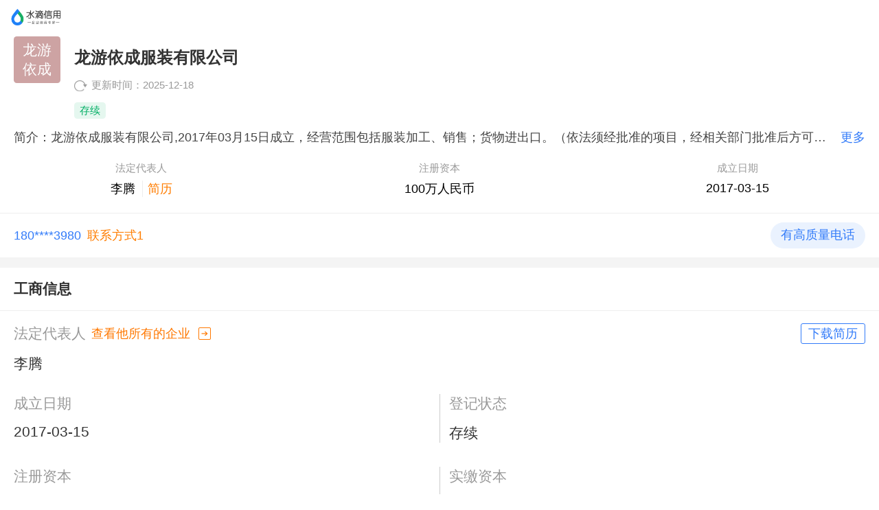

--- FILE ---
content_type: text/html; charset=utf-8
request_url: https://m.shuidi.cn/company-a4050fa27eb43c7cf093c1fe109f08c9.html
body_size: 6899
content:
<!doctype html>
<html data-n-head-ssr lang="en" data-n-head="%7B%22lang%22:%7B%22ssr%22:%22en%22%7D%7D">
  <head >
    <meta data-n-head="ssr" charset="utf-8"><meta data-n-head="ssr" name="viewport" content="width=device-width, initial-scale=1"><meta data-n-head="ssr" data-hid="description" name="description" content=""><meta data-n-head="ssr" name="format-detection" content="telephone=no"><meta data-n-head="ssr" name="keywords" content="龙游依成服装有限公司、龙游依成服装有限公司联系方式、龙游依成服装有限公司法人、龙游依成服装有限公司失信、龙游依成服装有限公司财务状况"><meta data-n-head="ssr" name="description" content="水滴信用为你提供龙游依成服装有限公司的联系方式，法人信息，等全维度信息，查企业就在水滴信用!"><meta data-n-head="ssr" name="applicable-device" content="mobile"><meta data-n-head="ssr" rel="canonical" ref="https://shuidi.cn/company-a4050fa27eb43c7cf093c1fe109f08c9.html"><title>龙游依成服装有限公司 - 水滴信用</title><link data-n-head="ssr" rel="icon" type="image/x-icon" href="/favicon.ico"><script data-n-head="ssr" src="https://hm.baidu.com/hm.js?4cb0385b9ad8022cb597e5015cb7a9e8"></script><link rel="preload" href="/static/179c620.js" as="script"><link rel="preload" href="/static/1649fe5.js" as="script"><link rel="preload" href="/static/css/96656bf.css" as="style"><link rel="preload" href="/static/c05fc61.js" as="script"><link rel="preload" href="/static/css/30a4686.css" as="style"><link rel="preload" href="/static/fcda7f1.js" as="script"><link rel="preload" href="/static/css/f64973b.css" as="style"><link rel="preload" href="/static/2bae95f.js" as="script"><link rel="preload" href="/static/css/2275a74.css" as="style"><link rel="preload" href="/static/027e1aa.js" as="script"><link rel="stylesheet" href="/static/css/96656bf.css"><link rel="stylesheet" href="/static/css/30a4686.css"><link rel="stylesheet" href="/static/css/f64973b.css"><link rel="stylesheet" href="/static/css/2275a74.css">
  </head>
  <body >
    <div data-server-rendered="true" id="shuidimobilecontainer"><!----><div id="__layout"><div class="page"><div class="header-logo"><a href="/" title="水滴信用"><img alt="水滴信用" src="https://statichuoshan.shuidi.cn/shuidi/images/home/shuidi-logo-174.png"></a></div> <div class="box1"><div class="box_child"><div class="header_row1"><div class="company_logo"><div class="logo logo1" data-v-6acb832d><div class="box" style="width:1.2592592592592593rem;height:1.2592592592592593rem;border-radius:0.08333333333333333rem;" data-v-6acb832d><div class="logoBg" style="background-color:rgba(172,103,103,0.6);" data-v-6acb832d></div> <div class="table" data-v-6acb832d><div class="table_cell" style="color:#FFF;font-size:0.3888888888888889rem;letter-spacing:0.00720164609053498rem;" data-v-6acb832d>龙游依成</div></div></div></div> <div class="claim-iocn"><!----> <!----></div></div> <div class="right"><h1 id="company_name" class="company_name">龙游依成服装有限公司
                    </h1> <div class="second_row"><div class="update"><span class="iconRefresh"></span> <span>更新时间：2025-12-18</span></div></div> <div class="tag_box"><div class="company_status default">
                            存续</div> <!----> <!----> <!----></div></div></div> <div class="intro"><div id="intro" class="intro">简介：龙游依成服装有限公司,2017年03月15日成立，经营范围包括服装加工、销售；货物进出口。（依法须经批准的项目，经相关部门批准后方可开展经营活动）</div> <div class="btn_more">更多</div></div> <div class="row_3"><div class="left_box"><div class="title">法定代表人</div> <div class="content"><span class="col_link">李腾</span> <div class="btn_download"><div class="download" data-v-5e126cfb><span data-v-5e126cfb>简历</span> <!----></div></div></div></div> <div class="center_box"><div class="title">注册资本</div> <div class="content"><span id="registered_capital">100万人民币</span></div></div> <div class="right_box"><div class="title">成立日期</div> <div class="content"><span id="establishmen_date">2017-03-15</span></div></div></div></div> <div class="ab-test-b"><div class="ab-test-b__left"><div class="phone">180****3980</div> <div class="btn_more">联系方式1</div></div> <div class="ab-test-b__right"><div class="ab-test-b__tag">有高质量电话</div> <!----> <!----></div></div></div> <div class="item_box"><div class="item_box_title">工商信息</div> <div class="chunk"><div class="row1"><div class="flex_box"><div class="label">法定代表人</div> <div class="right_btn">查看他所有的企业
                    </div> <div class="flex_1"></div> <div class="download btn_download" data-v-5e126cfb><span data-v-5e126cfb>下载简历</span> <!----></div></div> <div class="text">李腾</div></div> <div class="row"><div class="left"><div class="label">成立日期</div> <div class="text">2017-03-15</div></div> <div class="right"><div class="label">登记状态</div> <div class="text">存续</div></div></div> <div class="row"><div class="left"><div class="label">注册资本</div> <div class="text">100.000000万人民币</div></div> <div class="right"><div class="label">实缴资本</div> <div class="text">20.000000万人民币</div></div></div> <div class="row"><div class="left"><div class="label">企业类型</div> <div class="text">有限责任公司(自然人独资)</div></div> <div class="right"><div class="label">参保人数</div> <div class="text">0人</div></div></div> <div class="row"><div class="left"><div class="label">所属地区</div> <div class="text">浙江省</div></div> <div class="right"><div class="label">人员规模</div> <div class="text">15</div></div></div></div> <div class="chunk"><div class="row"><div class="left"><div class="label">统一社会信用代码</div> <div class="text">91330825MA28FN1X9B</div></div> <div class="right"><div class="label">工商注册号</div> <div class="text">330825000065943</div></div></div> <div class="row"><div class="left"><div class="label">组织机构代码</div> <div class="text">MA28FN1X9</div></div></div></div> <div class="chunk"><div class="row2"><div class="label">曾用名</div> <div class="text">-</div></div> <div class="row2"><div class="label">所属行业</div> <div class="text">纺织服装、服饰业</div></div></div> <div class="chunk"><div class="row2"><div class="label">经营范围</div> <div class="text business_scope">服装加工、销售；货物进出口。（依法须经批准的项目，经相关部门批准后方可开展经营活动）</div> <!----></div> <div class="row2"><div class="label">企业地址</div> <div class="text">浙江省衢州市龙游县横山镇会泽里村原电影院</div></div></div> <div class="chunk"><div class="row2"><div class="label">营业期限</div> <div class="text">2017-03-15 至 9999-09-09</div></div> <div class="row2"><div class="label">核准日期</div> <div class="text">2020-03-02</div></div> <div class="row2"><div class="label">登记机关</div> <div class="text">龙游县市场监督管理局</div></div></div></div> <div class="item_box"><div class="item_box_title">股东信息 1</div> <div class="key_employee item" data-v-3c392557><div class="row1" data-v-3c392557><div class="logo logo1" data-v-6acb832d data-v-3c392557><div class="box" style="width:0.7962962962962963rem;height:0.7962962962962963rem;border-radius:0.05555555555555555rem;" data-v-6acb832d><div class="logoBg" style="background-color:rgba(172,103,103,0.6);" data-v-6acb832d></div> <div class="table" data-v-6acb832d><div class="table_cell" data-v-6acb832d></div></div></div></div> <span class="employee_name" data-v-3c392557>李腾</span> <div class="right_btn" data-v-3c392557>查看他所有的企业</div></div> <div class="row" data-v-3c392557><div class="left" data-v-3c392557><div class="label" data-v-3c392557>持股比例</div> <div class="content" data-v-3c392557>100%</div></div> <div class="right" data-v-3c392557><div class="label" data-v-3c392557>股东类型</div> <div class="content" data-v-3c392557>自然人股东</div></div></div> <div class="row" data-v-3c392557><div class="left" data-v-3c392557><div class="label" data-v-3c392557>认缴出资额</div> <div class="content" data-v-3c392557>100万元</div></div> <div class="right" data-v-3c392557><div class="label" data-v-3c392557>实缴出资额</div> <div class="content" data-v-3c392557>-</div></div></div> <!----> <!----> <div class="line" data-v-3c392557></div></div> <!----></div> <div class="item_box"><div class="item_box_title">主要人员 2</div> <div class="key_employee item" data-v-0cd6a85a><div class="row1" data-v-0cd6a85a><div class="logo logo1" data-v-6acb832d data-v-0cd6a85a><div class="box" style="width:0.7962962962962963rem;height:0.7962962962962963rem;border-radius:0.05555555555555555rem;" data-v-6acb832d><div class="logoBg" style="background-color:rgba(177,109,176,0.6);" data-v-6acb832d></div> <div class="table" data-v-6acb832d><div class="table_cell" style="color:#FFF;font-size:0.3422222222222222rem;letter-spacing:0.006337448559670782rem;" data-v-6acb832d>李</div></div></div></div> <span class="employee_name" data-v-0cd6a85a>李腾</span> <div class="right_btn" data-v-0cd6a85a>查看他所有的企业</div></div> <div class="row2" data-v-0cd6a85a><span data-v-0cd6a85a>职位</span> <div class="download btn_download" data-v-5e126cfb data-v-0cd6a85a><span data-v-5e126cfb>下载简历</span> <!----></div></div> <div class="row3" data-v-0cd6a85a><span data-v-0cd6a85a>执行董事,经理</span></div></div><div class="key_employee item" data-v-0cd6a85a><div class="row1" data-v-0cd6a85a><div class="logo logo1" data-v-6acb832d data-v-0cd6a85a><div class="box" style="width:0.7962962962962963rem;height:0.7962962962962963rem;border-radius:0.05555555555555555rem;" data-v-6acb832d><div class="logoBg" style="background-color:rgba(76,121,189,0.6);" data-v-6acb832d></div> <div class="table" data-v-6acb832d><div class="table_cell" style="color:#FFF;font-size:0.3422222222222222rem;letter-spacing:0.006337448559670782rem;" data-v-6acb832d>蓝</div></div></div></div> <span class="employee_name" data-v-0cd6a85a>蓝洁</span> <div class="right_btn" data-v-0cd6a85a>查看他所有的企业</div></div> <div class="row2" data-v-0cd6a85a><span data-v-0cd6a85a>职位</span> <div class="download btn_download" data-v-5e126cfb data-v-0cd6a85a><span data-v-5e126cfb>下载简历</span> <!----></div></div> <div class="row3" data-v-0cd6a85a><span data-v-0cd6a85a>监事</span></div></div> <!----></div> <!----> <!----> <div class="item_box"><div class="item_box_title">裁判文书 2</div> <div class="legal_proceedings item hasbtn" data-v-14146fdf><div data-v-14146fdf><div class="title" data-v-14146fdf>绍兴柯桥花源纺织品有限公司与龙游依成服装有限公司、李*买卖合同纠纷一审民事判决书</div></div><div data-v-14146fdf><div class="item" data-v-14146fdf><!----> <span data-v-14146fdf>案号：</span> <span class="col_text" data-v-14146fdf>（2018）浙0603民初7081号</span></div></div><div data-v-14146fdf><div class="item" data-v-14146fdf><!----> <span data-v-14146fdf>发布日期：</span> <span class="col_text" data-v-14146fdf>2019-11-26</span></div></div><div data-v-14146fdf><div class="item" data-v-14146fdf><span data-v-14146fdf>案件身份：</span> <span data-v-14146fdf><span class="mr_20" data-v-14146fdf>
          原告:
          <span class="c_list" data-v-14e70dcc data-v-14146fdf><span data-v-14e70dcc>{
  &quot;name&quot;: &quot;绍兴柯桥花源纺织品有限公司&quot;,
  &quot;digest&quot;: &quot;2bcea99abd677dcf4e120a8556759e1e&quot;
}</span></span></span><span class="mr_20" data-v-14146fdf>
          被告:
          <span class="c_list" data-v-14e70dcc data-v-14146fdf><span data-v-14e70dcc>{
  &quot;name&quot;: &quot;龙游依成服装有限公司&quot;,
  &quot;digest&quot;: &quot;a4050fa27eb43c7cf093c1fe109f08c9&quot;
}</span></span></span></span></div></div><div data-v-14146fdf><div class="item" data-v-14146fdf><!----> <span data-v-14146fdf>执行法院：</span> <span class="col_text" data-v-14146fdf>绍兴市柯桥区人民法院</span></div></div> <div class="btn_right" data-v-14146fdf><img src="/static/img/detail-icon-arrow-right.20230eb.png" class="icon_right" data-v-14146fdf></div></div><div class="legal_proceedings item hasbtn" data-v-14146fdf><div data-v-14146fdf><div class="title" data-v-14146fdf>绍兴柯桥花源纺织品有限公司与龙游依成服装有限公司买卖合同纠纷一审民事裁定书</div></div><div data-v-14146fdf><div class="item" data-v-14146fdf><!----> <span data-v-14146fdf>案号：</span> <span class="col_text" data-v-14146fdf>（2018）浙0603民初6189号</span></div></div><div data-v-14146fdf><div class="item" data-v-14146fdf><!----> <span data-v-14146fdf>发布日期：</span> <span class="col_text" data-v-14146fdf>2018-08-13</span></div></div><div data-v-14146fdf><div class="item" data-v-14146fdf><span data-v-14146fdf>案件身份：</span> <span data-v-14146fdf><span class="mr_20" data-v-14146fdf>
          原告:
          <span class="c_list" data-v-14e70dcc data-v-14146fdf><span data-v-14e70dcc>{
  &quot;name&quot;: &quot;绍兴柯桥花源纺织品有限公司&quot;,
  &quot;digest&quot;: &quot;2bcea99abd677dcf4e120a8556759e1e&quot;
}</span></span></span><span class="mr_20" data-v-14146fdf>
          被告:
          <span class="c_list" data-v-14e70dcc data-v-14146fdf><span data-v-14e70dcc>{
  &quot;name&quot;: &quot;龙游依成服装有限公司&quot;,
  &quot;digest&quot;: &quot;a4050fa27eb43c7cf093c1fe109f08c9&quot;
}</span></span></span></span></div></div><div data-v-14146fdf><div class="item" data-v-14146fdf><!----> <span data-v-14146fdf>执行法院：</span> <span class="col_text" data-v-14146fdf>浙江省绍兴县人民法院</span></div></div> <div class="btn_right" data-v-14146fdf><img src="/static/img/detail-icon-arrow-right.20230eb.png" class="icon_right" data-v-14146fdf></div></div> <!----></div> <!----> <!----> <!----> <div class="dialog" data-v-169f825c><!----></div></div></div></div><script>window.__SHUIDIMOBILE__=(function(a,b,c,d,e,f,g,h,i,j,k,l,m,n,o,p,q,r,s,t,u,v,w,x,y,z,A,B,C,D,E,F,G,H,I,J,K,L,M,N,O,P,Q,R,S,T,U,V,W,X,Y,Z,_,$,aa,ab,ac,ad,ae,af,ag,ah){V.stock={is_personal:d,stock_name:g,digest:e,logo:{logo_url:c,logo_str:{logoImgStr:y,logoImgColor:K}},rel_num:m};V.stock_proportion=L;V.stock_capital_num=s;V.stock_date=t;V.pays=[{pay_no:d,invest_type:M,stock_capital:s,stock_date:t,stock_unit:N}];V.is_show_pays=i;V.stock_realcapital_num=h;V.stock_realdate=h;V.is_show_real_pays=i;V.realpays=[];V.include_date=q;V.stock_type=O;V.remove_date=h;V.product_id=c;V.product_name=h;V.invest_num=a;V.labels=[P,Q];W.employee_name=g;W.position=S;W.name="\u003Cspan style=\"background-color: #7db3d9\" class=\"surname-span\"\u003E李\u003C\u002Fspan\u003E";W.company_relation_num=a;W.logo=b;X.employee_name=U;X.position=T;X.name="\u003Cspan style=\"background-color: #84cab0\" class=\"surname-span\"\u003E蓝\u003C\u002Fspan\u003E";X.company_relation_num=a;X.logo=b;return {layout:"default",data:[{digest:e,details:{head_info:{not_claim:d,logoImgStr:A,logoImgColor:B,logo_img_str:A,logo_img_color:B,history_names:b,main_product_list:c,group_info:[],product_info:{product_name:b,round:b,product_id:b},company_type_list:[C,D],capital_display_rule:{is_display:d,display_name:E},province_str:F,company_name:j,company_status:o,companyStatusStr:o,intro:"龙游依成服装有限公司,2017年03月15日成立，经营范围包括服装加工、销售；货物进出口。（依法须经批准的项目，经相关部门批准后方可开展经营活动）",legal_person:g,legal_person_info:{legal_person_caption:G,data:[{legal_person:g,is_personal:d,digest:c}]},province:H,address:p,industry_name:b,rpids_arr:[c],capital:"100万人民币",establish_date:q,last_update:"2025-12-18",pv:a,credit_no:I,city:"衢州市",icp_list:[],cliam_level:a,to_mp_label_type:r,chain_info:b,finance_history_str:c,stock_base_str:[],org_type:c,is_sme:k,scale:{scale:"微型",scale_letter:"XS",scale_desc:"基于大数据模型，结合不同行业企业的经营数据计算形成的L(大型)、M(中型)、S(小型)和XS(微型)四类企业规模分类体系（部分缺乏判定指标或新成立的企业不纳入计算范畴）。"},industries:{industry_l1_name:"制造业",industry_l2_name:J,industry_l3_name:"机织服装制造",industry_l4_name:"其他机织服装制造"},revoke_info:b,company_tags:{history_name:[],company_type:c,sme:"小微企业",soes:c,rongzi:c,stock:[],technology:[],certificate:[],expire_certificate:[],aaa:c,risk:[],has_credit_alert:l},risk_mark_count:{direct:{black_list:c,popular_feeling:[]},partner:{black_list:[],popular_feeling:[]},invest:{black_list:[],popular_feeling:[]}}},partners_info:{partners_num:d,partners_list:[{stock:{is_personal:d,stock_name:g,digest:e,logo:{logo_url:c,logo_str:{logoImgStr:y,logoImgColor:K}},rel_num:m},stock_proportion:L,stock_capital_num:s,stock_date:t,pays:[{pay_no:d,invest_type:M,stock_capital:s,stock_date:t,stock_unit:N}],is_show_pays:i,stock_realcapital_num:h,stock_realdate:h,is_show_real_pays:i,realpays:[],include_date:q,stock_type:O,remove_date:h,product_id:c,product_name:h,invest_num:a,labels:[P,Q]}]},employees_info:{employees_num:f,employees_list:[{name:y,name_color:R,position:S,employee_name:g,company_relation_num:m,logo:b},{name:"蓝",name_color:R,position:T,employee_name:U,company_relation_num:m,logo:b}]},base_info:{partners_num:d,employees_num:f,invests_num:a,controller_count:m,beneficial_count:m,change_num:f,annual_reports_num:8,n_branches_num:a,actual_control_num:a,actual_holder_data:[],is_main_company:i,parent_company_name_digest:b,finally_gains_person_num:a,the_same_industry_analyzed_num:a,partner_pub_num:a,has_stock:a},ticket_count:a},baseInfo:{company_name:j,legal_person:g,legal_person_info:{legal_person_caption:G,data:[{legal_person:g,is_personal:d,digest:c}]},establish_date:q,company_status:o,companyStatusStr:o,capital:"100.000000万人民币",real_capital:"20.000000万人民币",company_type:"有限责任公司(自然人独资)",insurance_amount:"0人",insurance_year:2024,has_report_amount:k,province:H,employee_no:15,credit_no:I,company_no:"330825000065943",org_code:"MA28FN1X9",history_names:[],industry_l2_name:J,business_scope:"服装加工、销售；货物进出口。（依法须经批准的项目，经相关部门批准后方可开展经营活动）",company_address:p,operation_date:"2017-03-15 至 9999-09-09",issue_date:z,authority:"龙游县市场监督管理局",company_type_list:[C,D],capital_display_rule:{is_display:d,display_name:E},province_str:F,partners:{total:d,data:[V]},employees:{total:f,data:[W,X]},person_count_num:r,changes:{total:f,data:[{id:"547308321",company_name_digest:e,change_record:"2801f5fb25f84bafe8b808a1d2ed2b00",change_date:z,change_type:"地址变更",change_field:"地址变更（住所地址、经营场所、驻在地址等变更）",content_before:"浙江省衢州市龙游县浙江龙游工业园区龙岗路**号（浙江方大织带有限公司内）",content_after:p,change_source:l,content_before_marked:"[{\"content\": \"浙江省衢州市龙游县浙江龙游工业园区龙岗路**号（浙江方大织带有限公司内）\", \"mark_diffs\": [{\"name\": \"浙江龙游工业园区龙岗路**号（浙江方大织带有限公司内）\", \"end_idx\": 35, \"start_idx\": 9}]}]",content_after_marked:"[{\"content\": \"浙江省衢州市龙游县横山镇会泽里村原电影院\", \"mark_diffs\": [{\"name\": \"横山镇会泽里村原电影院\", \"end_idx\": 19, \"start_idx\": 9}]}]",change_parsed_record:c,use_flag:l,create_time:Y,update_time:Y},{id:"701923697",company_name_digest:e,change_record:"34fcec185e6c07f80222c005bb92816f",change_date:z,change_type:"章程备案变更",change_field:"章程备案",content_before:c,content_after:"住所变更",change_source:l,content_before_marked:"[]",content_after_marked:"[{\"content\": \"住所变更\", \"mark_diffs\": [{\"name\": \"住所变更\", \"end_idx\": 3, \"start_idx\": 0}]}]",change_parsed_record:c,use_flag:l,create_time:"2024-06-03 10:52:34",update_time:"2025-09-05 20:07:44"}]},history_count:d},showPhone:k,partners:[V],partnersNo:d,employees:[W,X],employeesNo:f,outboundList:[],outboundNo:a,courtList:[],courtNo:a,brandList:[],brandNo:a,judicialList:[{id:Z,id_sign:"83e3596e301128342a23349078e09352",sort_id:Z,publish_date:_,judge_date:"2018-08-31",title_str:"绍兴柯桥花源纺织品有限公司与龙游依成服装有限公司、李*买卖合同纠纷一审民事判决书",caseno:$,case_code:$,casereason:u,action_cause:u,title:"\u003Ca class=\"col_link\" href=\"javascript:void(0);\" data-href=\"\u002Fpage-cpws-detail?id=4ec56a78836772ad17b8&id_sign=83e3596e301128342a23349078e09352&digest=a4050fa27eb43c7cf093c1fe109f08c9\"\u003E绍兴柯桥花源纺织品有限公司与龙游依成服装有限公司、李*买卖合同纠纷一审民事判决书\u003C\u002Fa\u003E",title_url:"\u002Fpage-cpws-detail?id=4ec56a78836772ad17b8&id_sign=83e3596e301128342a23349078e09352&digest=a4050fa27eb43c7cf093c1fe109f08c9",for_app_data:"\u002Fpage-courts-detail?id=4ec56a78836772ad17b8&id_sign=83e3596e301128342a23349078e09352&digest=a4050fa27eb43c7cf093c1fe109f08c9&for_app=1",detail_url:"\u003Ca class=\"col_link\" href=\"javascript:void(0);\" data-href=\"\u002Fpage-cpws-detail?id=4ec56a78836772ad17b8&id_sign=83e3596e301128342a23349078e09352&digest=a4050fa27eb43c7cf093c1fe109f08c9\"\u003E详情\u003C\u002Fa\u003E",source_type:aa,judicial_uuid:ab,judicial_relate_uuid:ab,case_position:b,case_position_for_app:[{title:v,data:{name:w,digest:x}},{title:n,data:{name:j,digest:e}}],result_amount:"53842.00",case_type:ac,submittime:_,court_name:"绍兴市柯桥区人民法院",part_all:{D:[{name:"李*",digest:b,role:n},{name:j,digest:e,role:n}],P:[{name:w,digest:x,role:v}]},user_supplement_list:[]},{id:ad,id_sign:"e9d6946fdfaca52c8bd852118896e499",sort_id:ad,publish_date:ae,judge_date:"2018-06-27",title_str:"绍兴柯桥花源纺织品有限公司与龙游依成服装有限公司买卖合同纠纷一审民事裁定书",caseno:af,case_code:af,casereason:u,action_cause:u,title:"\u003Ca class=\"col_link\" href=\"javascript:void(0);\" data-href=\"\u002Fpage-cpws-detail?id=21b7f546664836bd651e&id_sign=e9d6946fdfaca52c8bd852118896e499&digest=a4050fa27eb43c7cf093c1fe109f08c9\"\u003E绍兴柯桥花源纺织品有限公司与龙游依成服装有限公司买卖合同纠纷一审民事裁定书\u003C\u002Fa\u003E",title_url:"\u002Fpage-cpws-detail?id=21b7f546664836bd651e&id_sign=e9d6946fdfaca52c8bd852118896e499&digest=a4050fa27eb43c7cf093c1fe109f08c9",for_app_data:"\u002Fpage-courts-detail?id=21b7f546664836bd651e&id_sign=e9d6946fdfaca52c8bd852118896e499&digest=a4050fa27eb43c7cf093c1fe109f08c9&for_app=1",detail_url:"\u003Ca class=\"col_link\" href=\"javascript:void(0);\" data-href=\"\u002Fpage-cpws-detail?id=21b7f546664836bd651e&id_sign=e9d6946fdfaca52c8bd852118896e499&digest=a4050fa27eb43c7cf093c1fe109f08c9\"\u003E详情\u003C\u002Fa\u003E",source_type:aa,judicial_uuid:ag,judicial_relate_uuid:ag,case_position:b,case_position_for_app:[{title:v,data:{name:w,digest:x}},{title:n,data:{name:j,digest:e}}],result_amount:b,case_type:ac,submittime:ae,court_name:"浙江省绍兴县人民法院",part_all:{P:[{name:w,digest:x,role:v}],D:[{name:j,digest:e,role:n}]},user_supplement_list:[]}],judicialNo:f,patentList:[],patentNo:a,biddingList:[],biddinNo:a,riskNo:{lawsuit_list_num:f,court_notice_num:a,court_anno_num:a,sanctions_num:l,operations_num:a,illegals_num:a,company_uncredits_num:a,company_executes_num:a,company_own_tax_num:a,justice_num:a,chattels_num:a,tax_num:a,clear_num:a,intellectual_num:a,debts_num:a,is_dispute:a,risk_case_count:r,risk_zhongben_count:a,risk_xianxiao_count:a,hegui_hide:i,judicial:f,risk_service_count:a,evaluate_result_count:a,bankruptcy_count:a,sfpm_count:a,simple_cancel_count:a,cancel_notices_count:a,tax_status_count:a,tax_punish_count:a,pledge_count:a,bid_count:a,shell_count:a},heguiCheck:a,contactInfo:{contact:"180****3980",contact_num:d,kpContact:k,visitContact:i,has_phone:k,address:p,address_count:r,official_website:b,email:"1805701****@163.com",last_update:ah,last_update_detail:ah},title:"龙游依成服装有限公司 - 水滴信用",keywords:"龙游依成服装有限公司、龙游依成服装有限公司联系方式、龙游依成服装有限公司法人、龙游依成服装有限公司失信、龙游依成服装有限公司财务状况",description:"水滴信用为你提供龙游依成服装有限公司的联系方式，法人信息，等全维度信息，查企业就在水滴信用!"}],fetch:{},error:b,serverRendered:k,routePath:"\u002Fcompany-a4050fa27eb43c7cf093c1fe109f08c9.html",config:{_app:{basePath:"\u002F",assetsPath:"\u002Fstatic\u002F",cdnURL:b}}}}(0,null,"",1,"a4050fa27eb43c7cf093c1fe109f08c9",2,"李腾","-",false,"龙游依成服装有限公司",true,"0","1","被告","存续","浙江省衢州市龙游县横山镇会泽里村原电影院","2017-03-15",3,100,"2019-03-05","买卖合同纠纷","原告","绍兴柯桥花源纺织品有限公司","2bcea99abd677dcf4e120a8556759e1e","李","2020-03-02","龙游依成","#3aa678","有限责任公司","独资企业","注册资本","浙江省衢州市","法定代表人","浙江省","91330825MA28FN1X9B","纺织服装、服饰业","#b16db0","100%","货币","万元","自然人股东","实际控制人","受益所有人","#bc9edd","执行董事,经理","监事","蓝洁",{},{},{},"2023-08-19 11:32:17","4ec56a78836772ad17b8","2019-11-26","（2018）浙0603民初7081号",4,"8b1cc10bbfdf3b01b85a5fa544951743","民事案件","21b7f546664836bd651e","2018-08-13","（2018）浙0603民初6189号","246b3fa525503c949bd307f62eac989b","2025-12-18 23:48:54"));</script><script src="/static/179c620.js" defer></script><script src="/static/2bae95f.js" defer></script><script src="/static/027e1aa.js" defer></script><script src="/static/1649fe5.js" defer></script><script src="/static/c05fc61.js" defer></script><script src="/static/fcda7f1.js" defer></script>
  </body>
</html>


--- FILE ---
content_type: text/css; charset=UTF-8
request_url: https://m.shuidi.cn/static/css/30a4686.css
body_size: 476
content:
.__nuxt-error-page{-ms-text-size-adjust:100%;-webkit-text-size-adjust:100%;-webkit-font-smoothing:antialiased;align-items:center;background:#f7f8fb;bottom:0;color:#47494e;display:flex;flex-direction:column;font-family:sans-serif;font-weight:100!important;justify-content:center;left:0;padding:1rem;position:absolute;right:0;text-align:center;top:0}.__nuxt-error-page .error{max-width:4.16667rem}.__nuxt-error-page .title{color:#47494e;font-size:1.5rem;margin-bottom:.07407rem;margin-top:.13889rem}.__nuxt-error-page .description{color:#7f828b;line-height:.19444rem;margin-bottom:.09259rem}.__nuxt-error-page a{color:#7f828b!important;text-decoration:none}.__nuxt-error-page .logo{bottom:.11111rem;left:.11111rem;position:fixed}.nuxt-progress{background-color:#000;height:.01852rem;left:0;opacity:1;position:fixed;right:0;top:0;transition:width .1s,opacity .4s;width:0;z-index:999999}.nuxt-progress.nuxt-progress-notransition{transition:none}.nuxt-progress-failed{background-color:red}

--- FILE ---
content_type: application/javascript; charset=UTF-8
request_url: https://m.shuidi.cn/static/2bae95f.js
body_size: 9002
content:
(window.webpackJsonp=window.webpackJsonp||[]).push([[14,7,8],{328:function(t,e,n){t.exports={}},329:function(t,e,n){"use strict";n.r(e);n(236),n(46),n(111),n(166),n(235);var o={name:"MyLogo",props:{url:String,text:String|Number,width:{types:Number,required:!0},height:{types:Number},color:{type:String,default:"#FFF"},background:{type:String,default:"#eee"},borderRadius:{type:String,default:"6"},fontSize:{type:String,default:"30"},fontSize1:{type:String},alt:{type:String,default:"水滴信用"}},computed:{initText:function(){if(this.text)return this.text=String(this.text),/^\d*$/.test(this.text)?"".concat(this.text.substr(0,3),"<br>").concat(this.text.substr(3)):"".concat(this.text.substr(0,2),"<br>").concat(this.text.substr(2))},boxStyle:function(){var t=this.px2rem(this.width||this.height),e=this.px2rem(this.height||this.width),n=this.px2rem(this.borderRadius);return"width:".concat(t,"rem;height:").concat(e,"rem;border-radius:").concat(n,"rem;")},textStyle:function(){if(this.text){var t=this.fontSize;return 1==this.text.length?t=1.1*t*1.2:2==this.text.length&&(t*=1.1),t=t>this.width/2?this.width/2:t,t=this.fontSize1?this.px2rem(this.fontSize1):this.px2rem(t),["color:".concat(this.color),"font-size:".concat(t,"rem"),"letter-spacing: ".concat(this.px2rem(2*t),"rem")].join(";")}}},methods:{requestErr:function(){this.imgErr=!0},getColor:function(){var t=["rgba(58,166,120,0.6)","rgba(193,123,86,0.6)","rgba(76,121,189,0.6)","rgba(177,109,176,0.6)","rgba(172,103,103,0.6)"];return t[Math.floor(Math.random()*t.length)]},px2rem:function(t){var e=parseFloat(t)/108;return"string"==typeof t&&t.match(/px$/)&&(e+="rem"),e}},data:function(){return{logoPic:this.url,logoBg:"background-color:".concat(this.getColor()),imgErr:!1}}},c=(n(334),n(70)),component=Object(c.a)(o,(function(){var t=this,e=t._self._c;return e("div",{staticClass:"logo"},[e("div",{staticClass:"box",style:t.boxStyle},[t.url&&!t.imgErr?[e("div",{staticClass:"logoPic",style:t.boxStyle},[e("img",{attrs:{src:t.url,alt:t.alt},on:{error:t.requestErr}})])]:[e("div",{staticClass:"logoBg",style:t.logoBg}),t._v(" "),e("div",{staticClass:"table"},[e("div",{staticClass:"table_cell",style:t.textStyle},[t._v(t._s(t.text))])])]],2)])}),[],!1,null,"6acb832d",null);e.default=component.exports},334:function(t,e,n){"use strict";n(328)},335:function(t,e,n){t.exports={}},336:function(t,e,n){t.exports=n.p+"img/detail-icon-x.17c8e1f.png"},337:function(t,e,n){"use strict";n.r(e);var o=n(47),dialog=(n(64),n(111),n(69)),c=n(327),l={name:"downReport",components:Object(o.a)({},dialog.a.Component.name,dialog.a.Component),props:["name","digest","position","closedable","newVip_status","newVip_data","clickLogParams"],data:function(){return{cloneReadme:!1,errMsg:"",email:""}},methods:{beforeClose:function(t,e){this.cancel(),e()},downLoad:function(){},cancel:function(){this.cloneReadme=!1,this.email="",this.errMsg=""},confirm:function(){var t=this;if(this.email)if(Object(c.g)(this.email)){var base="name=".concat(this.name,"&digest=").concat(this.digest,"&position=").concat(this.position);this.$http.get("/owner_resume",{params:{action:"send_pdf_to_email",email:this.email,base:BASE64.encoder(base)}}).then((function(e){t.cancel(),0==e.status?t.$toast.success({message:"提交成功"}):t.$toast.fail({message:e.message})}))}else this.errMsg="请输入正确的邮箱地址";else this.errMsg="请输入您的邮箱地址"}},computed:{rwidth:function(){var t=Math.round(Object(c.h)(this.width?this.width:960));return t=t%2==0?t:t+1}},watch:{$route:{handler:function(t,e){t.path!=e.path&&this.cancel()}}}},r=(n(338),n(70)),component=Object(r.a)(l,(function(){var t=this,e=t._self._c;return e("div",{staticClass:"download"},[e("span",{on:{click:t.downLoad}},[t._t("default")],2),t._v(" "),e("van-dialog",{attrs:{showConfirmButton:!1,width:t.rwidth,"close-on-click-overlay":"","before-close":t.beforeClose,getContainer:"#vip"},model:{value:t.cloneReadme,callback:function(e){t.cloneReadme=e},expression:"cloneReadme"}},[e("div",{attrs:{slot:"default"},slot:"default"},[e("div",{staticClass:"dialog_title"},[t._v("\n        下载简历\n        "),t.closedable?e("img",{staticClass:"icon_close",attrs:{src:n(336)},on:{click:t.cancel}}):t._e()]),t._v(" "),e("div",{staticClass:"content"},[e("div",{staticClass:"down_content"},[e("div",{staticClass:"title"},[t._v("接收邮箱")]),t._v(" "),e("div",{staticClass:"input_row"},[e("input",{directives:[{name:"model",rawName:"v-model",value:t.email,expression:"email"}],attrs:{placeholder:"请输入您的邮箱地址"},domProps:{value:t.email},on:{input:[function(e){e.target.composing||(t.email=e.target.value)},function(e){t.errMsg=""}]}})]),t._v(" "),e("div",{staticClass:"btn_row"},[e("div",{staticClass:"err_tip"},[t._v(t._s(t.errMsg))]),t._v(" "),e("span",{staticClass:"btn_cancel",on:{click:t.cancel}},[t._v("取消")]),t._v(" "),e("span",{staticClass:"btn_confirm",on:{click:t.confirm}},[t._v("免费下载")])])])])])])],1)}),[],!1,null,"5e126cfb",null);e.default=component.exports},338:function(t,e,n){"use strict";n(335)},340:function(t,e,n){t.exports={}},341:function(t,e,n){t.exports={}},342:function(t,e,n){t.exports={}},344:function(t,e,n){t.exports={}},345:function(t,e,n){t.exports={}},346:function(t,e,n){t.exports={}},347:function(t,e,n){"use strict";n(340)},348:function(t,e,n){"use strict";n(341)},349:function(t,e,n){"use strict";n(342)},351:function(t,e,n){"use strict";n(344)},352:function(t,e,n){"use strict";n(345)},353:function(t,e,n){"use strict";n(346)},354:function(t,e,n){t.exports={}},358:function(t,e,n){"use strict";n.r(e);var o=n(327),c={name:"Shareholder",filters:{buildText:o.b},props:["digest","data","inhidden"],computed:{newd:function(){var t,data=Object(o.c)(null===(t=this.data.stock)||void 0===t?void 0:t.logo);return data&&(data.logo_img_color=data.logoImgColor,data.logo_img_str=data.logoImgStr),data}},methods:{getRandomColor:o.f,toFaren:function(){},changeCompany:function(t){},onItemClick:function(){this.$emit("itemClick")}}},l=(n(347),n(70)),component=Object(l.a)(c,(function(){var t=this,e=t._self._c;return e("div",{staticClass:"key_employee",on:{click:t.onItemClick}},[t.inhidden?e("div",{staticClass:"row1"},[e("my-logo",{staticClass:"logo1",attrs:{text:t.newd.logo_img_str||t.data.stock.stock_name[0],url:t.data.stock.logo.logo_url,width:"86",height:"86",fontSize:"28"}}),t._v(" "),e("span",{staticClass:"employee_name",on:{click:function(e){return t.toFaren(t.data.stock.stock_name,t.data.position||"股东","logo")}}},[t._v(t._s(t.data.stock.stock_name))])],1):[t.data.stock.is_personal?e("div",{staticClass:"row1"},[e("my-logo",{staticClass:"logo1",attrs:{text:t.data.stock.logo.logoImgStr,url:t.data.stock.logo.logo_url,width:"86",height:"86",fontSize:"28"}}),t._v(" "),e("span",{staticClass:"employee_name",on:{click:function(t){t.stopPropagation()}}},[t._v(t._s(t.data.stock.stock_name))]),t._v(" "),e("div",{staticClass:"right_btn"},[t._v("查看他所有的企业")])],1):e("div",{staticClass:"row1"},[e("my-logo",{staticClass:"logo1",attrs:{text:t.data.stock.logo.logoImgStr||t.data.stock.stock_name[0],url:t.data.stock.logo.logo_url,width:"86",height:"86",fontSize:"28"}}),t._v(" "),e("a",{staticClass:"employee_name employee_name_active",attrs:{href:"/company-"+t.data.stock.digest+".html"},on:{click:function(t){t.stopPropagation()}}},[t._v(t._s(t.data.stock.stock_name))])],1)],t._v(" "),e("div",{staticClass:"row"},[e("div",{staticClass:"left"},[e("div",{staticClass:"label"},[t._v("持股比例")]),t._v(" "),e("div",{staticClass:"content"},[t._v(t._s(t.data.stock_proportion||"-"))])]),t._v(" "),e("div",{staticClass:"right"},[e("div",{staticClass:"label"},[t._v("股东类型")]),t._v(" "),e("div",{staticClass:"content"},[t._v(t._s(t.data.stock_type||"-"))])])]),t._v(" "),e("div",{staticClass:"row"},[e("div",{staticClass:"left"},[e("div",{staticClass:"label"},[t._v("认缴出资额")]),t._v(" "),e("div",{staticClass:"content"},[t._v(t._s(t.data.stock_capital_num?t.data.stock_capital_num+"万元":"-"))])]),t._v(" "),e("div",{staticClass:"right"},[e("div",{staticClass:"label"},[t._v("实缴出资额")]),t._v(" "),e("div",{staticClass:"content"},[t._v(t._s(t.data.stock_realcapital_num||"-"))])])]),t._v(" "),t.data.is_person?e("div",{staticClass:"row2"},[e("span",{staticClass:"label"},[t._v("任职职位")]),t._v(" "),t.inhidden?t._e():e("down-report",{staticClass:"btn_download",attrs:{name:t.data.stock_name,digest:t.digest,position:t.data.position}},[t._v("下载简历")])],1):t._e(),t._v(" "),t.data.is_person?e("div",{staticClass:"row3"},[e("span",{staticClass:"content"},[t._v(t._s(t.data.position||"-"))])]):t._e(),t._v(" "),e("div",{staticClass:"line"})],2)}),[],!1,null,"3c392557",null);e.default=component.exports;installComponents(component,{MyLogo:n(329).default,DownReport:n(337).default})},359:function(t,e,n){"use strict";n.r(e);n(66),n(55),n(65),n(34),n(94),n(56),n(95);var o=n(47);function c(object,t){var e=Object.keys(object);if(Object.getOwnPropertySymbols){var n=Object.getOwnPropertySymbols(object);t&&(n=n.filter((function(t){return Object.getOwnPropertyDescriptor(object,t).enumerable}))),e.push.apply(e,n)}return e}function l(t){for(var i=1;i<arguments.length;i++){var source=null!=arguments[i]?arguments[i]:{};i%2?c(Object(source),!0).forEach((function(e){Object(o.a)(t,e,source[e])})):Object.getOwnPropertyDescriptors?Object.defineProperties(t,Object.getOwnPropertyDescriptors(source)):c(Object(source)).forEach((function(e){Object.defineProperty(t,e,Object.getOwnPropertyDescriptor(source,e))}))}return t}n(64),n(46);var r=n(327),d={name:"KeyEmployee",props:["digest","data","inhidden","clickLogParams"],computed:{newd:function(){var data=Object(r.c)(this.data);if(data.name){var t=/(?:background\-color\:)(.*?)".*?>(.*?)</gi.exec(data.name);data.logo_img_color=Object(r.j)(t[1]),data.logo_img_str=Object(r.j)(t[2])}return data}},methods:{toFaren:function(t,e,n){},onItemClick:function(){this.$emit("itemClick")}}},_=(n(348),n(70)),component=Object(_.a)(d,(function(){var t=this,e=t._self._c;return e("div",{staticClass:"key_employee",on:{click:t.onItemClick}},[t.inhidden?e("div",{staticClass:"row1"},[e("my-logo",{staticClass:"logo1",attrs:{text:t.data.logoImgStr,url:t.data.logoImg,width:"86",height:"86",fontSize:"28"}}),t._v(" "),e("span",{staticClass:"employee_name"},[t._v(t._s(t.data.employee_name))])],1):e("div",{staticClass:"row1"},[e("my-logo",{staticClass:"logo1",attrs:{background:t.newd.logo_img_color,text:t.newd.logo_img_str,url:t.data.logo,width:"86",height:"86",fontSize:"28"}}),t._v(" "),e("span",{staticClass:"employee_name"},[t._v(t._s(t.data.employee_name))]),t._v(" "),e("div",{staticClass:"right_btn"},[t._v("查看他所有的企业")])],1),t._v(" "),e("div",{staticClass:"row2"},[e("span",[t._v("职位")]),t._v(" "),t.inhidden?t._e():e("down-report",{staticClass:"btn_download",attrs:{name:t.data.employee_name,digest:t.digest,position:t.data.position,clickLogParams:l(l({},t.clickLogParams),{},{position:"详情区-工商信息-下载简历"})}},[t._v("下载简历")])],1),t._v(" "),e("div",{staticClass:"row3"},[e("span",[t._v(t._s(t.data.position))])])])}),[],!1,null,"0cd6a85a",null);e.default=component.exports;installComponents(component,{MyLogo:n(329).default,DownReport:n(337).default})},360:function(t,e,n){"use strict";n.r(e);n(64),n(46);var o=n(327),c={name:"investment",filters:{buildText:o.b},props:["data"],data:function(){return{digest:this.$route.query.digest}},computed:{newd:function(){var data=Object(o.c)(this.data);if(data.name){var t=/(?:background\-color\:)(.*?)".*?>(.*?)</gi.exec(data.name);data.logo_img_color=Object(o.j)(t[1]),data.logo_img_str=Object(o.j)(t[2])}return data}},methods:{getRandomColor:o.f,changeCompany:function(t){location.href="/company-".concat(t,".html")},mapRouterClick:function(){console.log("/maptree-two?digest=".concat(this.data.digest))},onItemClick:function(){this.$emit("itemClick")}}},l=(n(349),n(70)),component=Object(l.a)(c,(function(){var t=this,e=t._self._c;return e("div",{staticClass:"key_employee",on:{click:t.onItemClick}},[e("div",{staticClass:"row1"},[e("my-logo",{staticClass:"logo1",attrs:{text:t.data.logoImgStr,url:t.data.logoImg,width:"86",height:"86",fontSize:"28"}}),t._v(" "),e("a",{staticClass:"employee_name",attrs:{href:"/company-"+t.data.digest+".html"},on:{click:function(t){t.stopPropagation()}}},[t._v(t._s(t.data.company_name))]),t._v(" "),e("div",{staticClass:"right_btn",on:{click:t.mapRouterClick}},[t._v("股权结构")])],1),t._v(" "),e("div",{staticClass:"row"},[e("div",{staticClass:"left"},[e("div",{staticClass:"label"},[t._v("法定代表人")]),t._v(" "),e("div",{staticClass:"content"},[t._v(t._s(t.data.legal_person||"-"))])]),t._v(" "),e("div",{staticClass:"right"},[e("div",{staticClass:"label"},[t._v("注册资本")]),t._v(" "),e("div",{staticClass:"content"},[t._v(t._s(t.data.capital||"-"))])])]),t._v(" "),e("div",{staticClass:"row"},[e("div",{staticClass:"left"},[e("div",{staticClass:"label"},[t._v("投资数额")]),t._v(" "),e("div",{staticClass:"content"},[t._v(t._s(t.data.stock_capital||"-"))])]),t._v(" "),e("div",{staticClass:"right"},[e("div",{staticClass:"label"},[t._v("投资比例")]),t._v(" "),e("div",{staticClass:"content"},[t._v(t._s(t.data.stock_proportion||"-"))])])]),t._v(" "),e("div",{staticClass:"row"},[e("div",{staticClass:"left"},[e("div",{staticClass:"label"},[t._v("成立日期")]),t._v(" "),e("div",{staticClass:"content"},[t._v(t._s(t.data.establish_date||"-"))])]),t._v(" "),e("div",{staticClass:"right"},[e("div",{staticClass:"label"},[t._v("经营状态")]),t._v(" "),e("div",{staticClass:"content"},[t._v(t._s(t.data.company_status||"-"))])])])])}),[],!1,null,"4bcf1160",null);e.default=component.exports;installComponents(component,{MyLogo:n(329).default})},362:function(t,e,n){"use strict";n.r(e);var o=[function(){var t=this._self._c;return t("div",{staticClass:"linkArrow"},[t("img",{staticClass:"icon_right",attrs:{src:n(339)}})])}],c=(n(111),{name:"brandItem",props:["data"],data:function(){return{is_source:this.$route.query.is_source||"",digest:this.$route.query.digest}},methods:{toDetail:function(){this.$emit("itemClick")}}}),l=(n(351),n(70)),component=Object(l.a)(c,(function(){var t=this,e=t._self._c;return e("div",{staticClass:"brand_item",on:{click:t.toDetail}},[e("div",{staticClass:"left"},[e("my-logo",{staticClass:"logo1",attrs:{background:"#ccc",url:t.data.img_url,text:"暂无图片",width:"130",height:"130",fontSize1:"42"}})],1),t._v(" "),e("div",{staticClass:"right"},[e("div",{staticClass:"content"},[e("div",{staticClass:"row1"},[e("div",[t._v(t._s(t.data.tm_name))]),t._v(" "),e("div",{staticClass:"status"},[t._v(t._s(t.data.status_new_name))])]),t._v(" "),e("div",{staticClass:"row2 mt_20"},[t._v("注册号："+t._s(t.data.reg_no))]),t._v(" "),e("div",{staticClass:"row3 mt_20"},[t._v("申请日期："+t._s(t.data.app_date))]),t._v(" "),e("div",{staticClass:"row4 mt_20"},[t._v("国际分类："+t._s(t.data.cls_name))])]),t._v(" "),t._m(0)])])}),o,!1,null,"073b427d",null);e.default=component.exports;installComponents(component,{MyLogo:n(329).default})},363:function(t,e,n){"use strict";n.r(e);var o=[function(){var t=this._self._c;return t("div",{staticClass:"linkArrow"},[t("img",{staticClass:"icon_right",attrs:{src:n(339)}})])}],c={name:"patentDetail",props:["data"],methods:{toDetail:function(){this.$emit("itemClick")}}},l=(n(352),n(70)),component=Object(l.a)(c,(function(){var t=this,e=t._self._c;return e("div",{staticClass:"component",on:{click:t.toDetail}},[e("div",{staticClass:"content"},[e("div",{staticClass:"row1"},[e("div",[t._v(t._s(t.data.title))]),t._v(" "),e("div",{staticClass:"status"},[t._v(t._s(t.data.pat_type))])]),t._v(" "),e("div",{staticClass:"row2 item"},[t._v("法律状态："+t._s(t.data.lprs))]),t._v(" "),e("div",{staticClass:"row3 item"},[t._v("申请日期："+t._s(t.data.app_date))]),t._v(" "),e("div",{staticClass:"row4 item"},[t._v("公布日期："+t._s(t.data.pubDate))]),t._v(" "),e("div",{staticClass:"row4 item"},[t._v("申请公布号："+t._s(t.data.pub_number))])]),t._v(" "),t._m(0)])}),o,!1,null,"4c483bf9",null);e.default=component.exports},364:function(t,e,n){"use strict";n.r(e);var o=n(47),dialog=(n(64),n(69)),c={name:"MyDialog",components:Object(o.a)({},dialog.a.Component.name,dialog.a.Component),model:{prop:"show",event:"hide"},props:["title","width","show","closedable","contentPadding","noOverlay"],data:function(){return{}},computed:{rwidth:function(){return"90%"},overlay:function(){return!this.noOverlay},isShow:{get:function(){return this.show},set:function(t){}}},methods:{hideDialog:function(){this.$emit("hide",!1)},opened:function(){},beforeClose:function(t,e){this.hideDialog(),e()}},watch:{$route:{handler:function(t,e){t.path!=e.path&&this.hideDialog()}}}},l=(n(353),n(70)),component=Object(l.a)(c,(function(){var t=this,e=t._self._c;return e("div",{ref:"mydialog",staticClass:"dialog"},[e("van-dialog",{attrs:{showConfirmButton:!1,width:t.rwidth,"close-on-click-overlay":t.overlay,"before-close":t.beforeClose},on:{opened:t.opened},model:{value:t.isShow,callback:function(e){t.isShow=e},expression:"isShow"}},[e("div",{attrs:{slot:"default"},slot:"default"},[t.$slots.mydefault?t._t("mydefault"):[e("div",{class:t.title?"hasTitle":"noTitle"},[t._v("\n          "+t._s(t.title)+"\n          "),t.closedable?e("img",{staticClass:"icon_close",attrs:{src:n(336)},on:{click:t.hideDialog}}):t._e()]),t._v(" "),e("div",{staticClass:"content",class:{defaultPadding:!t.contentPadding}},[t._t("default")],2)]],2)])],1)}),[],!1,null,"169f825c",null);e.default=component.exports},365:function(t,e,n){t.exports=n.p+"img/claim-senior.78142ff.png"},366:function(t,e,n){t.exports=n.p+"img/claim-super.00c9fa9.png"},367:function(t,e,n){t.exports=n.p+"img/enter_email.d8e2e77.png"},368:function(t,e,n){t.exports=n.p+"img/enter_address.aed474d.png"},369:function(t,e,n){"use strict";n(354)},375:function(t,e,n){"use strict";n.r(e);n(166);var o=n(47),c=n(42),l=n(28),r=(n(96),n(55),n(72),n(34),n(57),n(58),n(71),n(111),n(112),n(46),n(66),n(65),n(94),n(56),n(95),n(327));function d(object,t){var e=Object.keys(object);if(Object.getOwnPropertySymbols){var n=Object.getOwnPropertySymbols(object);t&&(n=n.filter((function(t){return Object.getOwnPropertyDescriptor(object,t).enumerable}))),e.push.apply(e,n)}return e}function _(t){for(var i=1;i<arguments.length;i++){var source=null!=arguments[i]?arguments[i]:{};i%2?d(Object(source),!0).forEach((function(e){Object(o.a)(t,e,source[e])})):Object.getOwnPropertyDescriptors?Object.defineProperties(t,Object.getOwnPropertyDescriptors(source)):d(Object(source)).forEach((function(e){Object.defineProperty(t,e,Object.getOwnPropertyDescriptor(source,e))}))}return t}var v={data:function(){return{inhidden:!1,newVip_data:{},newVip_status:null,details:{},refreshStyle:null,digest:null,showPhone:!1,contactInfo:{},baseInfo:{},isAll:!1,hasMore:!1,partners:[],partnersNo:0,employees:[],employeesNo:0,outboundList:[],outboundNo:0,courtList:[],courtNo:0,brandList:[],brandNo:0,patentList:[],patentNo:0,judicialList:[],judicialNo:0,biddingList:[],biddinNo:0,riskNo:{},heguiCheck:0,showIntro:!1,title:"",keywords:"",description:""}},head:function(){return{title:this.title,meta:[{name:"keywords",content:this.keywords},{name:"description",content:this.description},{name:"applicable-device",content:"mobile"},{rel:"canonical",ref:"https://shuidi.cn/company-".concat(this.digest,".html")}]}},asyncData:function(t){return Object(l.a)(regeneratorRuntime.mark((function e(){var n,o,l,r,d,_,v,m,h,f,C,y;return regeneratorRuntime.wrap((function(e){for(;;)switch(e.prev=e.next){case 0:return n=t.params.id,o=t.$axios.$get("/webapp/company/home?digest=".concat(n)),l=t.$axios.$get("/webapp/company/base-info?digest=".concat(n)),r=t.$axios.$get("/webapp/company/base-info?action=invests&digest=".concat(n)),d=t.$axios.$get("/company/risk-".concat(n,".html?action=page_court_anno")),_=t.$axios.$get("/company/property-".concat(n,".html?action=page_trademarks")),v=t.$axios.$get("/company/risk-".concat(n,".html?action=page_courts_new_new")),m=t.$axios.$get("/company/property-".concat(n,".html?action=page_patents")),h=t.$axios.$get("/company/manage-".concat(n,".html?action=company_bid_new")),f=t.$axios.$get("/webapp/company/home?action=risk_num&digest=".concat(n)),C=t.$axios.$get("/webapp/center/home?action=check&digest=".concat(n)),y=t.$axios.$get("/webapp/company/home?action=get_contact_count&digest=".concat(n)),e.abrupt("return",Promise.all([o,l,r,d,_,v,m,h,f,C,y]).then((function(t){var e,o,l,r,d,_,v,m,h,f,C=Object(c.a)(t,11),y=C[0],w=C[1],k=C[2],x=C[3],I=C[4],O=C[5],j=C[6],S=C[7],P=C[8],N=C[9],M=C[10],R=(null===(e=w.data)||void 0===e||null===(o=e.partners)||void 0===o?void 0:o.data)||[],$=(null===(l=w.data)||void 0===l||null===(r=l.employees)||void 0===r?void 0:r.data)||[],L=k.data||[],T=x.data||[],D=I.data||[],U=O.data||[],z=j.data||[],E=S.data||[];return{digest:n,details:y.data||{},baseInfo:w.data||{},showPhone:["注销","吊销","迁出","清算"].indexOf(null===(d=y.data)||void 0===d||null===(_=d.head_info)||void 0===_?void 0:_.companyStatusStr)<0,partners:R.slice(0,2),partnersNo:(null===(v=w.data)||void 0===v||null===(m=v.partners)||void 0===m?void 0:m.total)||0,employees:$.slice(0,2),employeesNo:(null===(h=w.data)||void 0===h||null===(f=h.employees)||void 0===f?void 0:f.total)||0,outboundList:L.slice(0,2),outboundNo:k.total||0,courtList:T.slice(0,2),courtNo:x.total||0,brandList:D.slice(0,2),brandNo:I.total||0,judicialList:U.slice(0,2),judicialNo:O.total||0,patentList:z.slice(0,2),patentNo:j.total||0,biddingList:E.slice(0,2),biddinNo:S.total||0,riskNo:P.data||{},heguiCheck:N.data||0,contactInfo:M.data||{},title:"".concat(y.data.head_info.company_name," - 水滴信用"),keywords:"".concat(y.data.head_info.company_name,"、").concat(y.data.head_info.company_name,"联系方式、").concat(y.data.head_info.company_name,"法人、").concat(y.data.head_info.company_name,"失信、").concat(y.data.head_info.company_name,"财务状况"),description:"水滴信用为你提供".concat(y.data.head_info.company_name,"的联系方式，法人信息，等全维度信息，查企业就在水滴信用!")}})).catch((function(t){})));case 13:case"end":return e.stop()}}),e)})))()},mounted:function(){this.hasBtn()},methods:{buildText:r.b,renderName:r.i,filterNo:r.d,filterType:r.e,doFresh:function(){var t=this;this.deg=this.deg>0?this.deg+=360:360,this.refreshStyle="transform:rotate(".concat(this.deg,"deg);transition:transform 2s;"),clearTimeout(this.degTimer),this.degTimer=setTimeout((function(e){t.deg=0,t.refreshStyle="transform:rotate(".concat(t.deg,"deg);transition:transform 0s;")}),2e3)},toContactTestb:function(t){},hasBtn:function(){var t=this.$refs.scope.querySelector(".text");this.hasMore=t.scrollHeight>t.clientHeight},showMore:function(){this.isAll=!this.isAll},toMiniPage:function(t){var e=this;return Object(l.a)(regeneratorRuntime.mark((function n(){var o,c,l,r;return regeneratorRuntime.wrap((function(n){for(;;)switch(n.prev=n.next){case 0:if(o={},c="",l=window.navigator.userAgent.toLowerCase(),/bytedance|toutiao|newsarticle|ttwebview/i.test(l)&&(c="tt"),"股东信息"!==t){n.next=8;break}"tt"===c?(o.path="pages/webview-entery/webview-entery",o.query=JSON.stringify({path:encodeURIComponent("/baseinfo/shareholder?title=股东信息&digest=".concat(e.digest))})):(o.path="/pages/webview-entery/webview-entery",o.query="path=".concat(encodeURIComponent("/baseinfo/shareholder?title=股东信息&digest=".concat(e.digest)))),n.next=41;break;case 8:if("主要人员"!==t){n.next=12;break}"tt"===c?(o.path="pages/companyDetail/detail-zyry",o.query=JSON.stringify({digest:e.digest})):(o.path="/pages/companyDetail/detail-zyry",o.query="digest=".concat(e.digest)),n.next=41;break;case 12:if("对外投资"!==t){n.next=16;break}"tt"===c?(o.path="pages/companyDetail/detail-dwtz",o.query=JSON.stringify({digest:e.digest})):(o.path="/pages/companyDetail/detail-dwtz",o.query="digest=".concat(e.digest)),n.next=41;break;case 16:if("开庭公告"!==t){n.next=20;break}"tt"===c?(o.path="pages/companyRisk/riskMenu",o.query=JSON.stringify({title:encodeURIComponent("开庭公告"),api:encodeURIComponent("/company/risk-".concat(e.digest,".html?action=page_court_anno"))})):(o.path="/pages/companyRisk/riskMenu",o.query="title=".concat(encodeURIComponent("开庭公告"),"&api=").concat(encodeURIComponent("/company/risk-".concat(e.digest,".html?action=page_court_anno")))),n.next=41;break;case 20:if("裁判文书"!==t){n.next=24;break}"tt"===c?(o.path="pages/companyRisk/riskMenu",o.query=JSON.stringify({title:encodeURIComponent("裁判文书"),api:encodeURIComponent("/company/risk-".concat(e.digest,".html?action=page_courts_new_new"))})):(o.path="/pages/companyRisk/riskMenu",o.query="title=".concat(encodeURIComponent("裁判文书"),"&api=").concat(encodeURIComponent("/company/risk-".concat(e.digest,".html?action=page_courts_new_new")))),n.next=41;break;case 24:if("招投标"!==t){n.next=28;break}"tt"===c?(o.path="pages/webview-entery/webview-entery",o.query=JSON.stringify({path:encodeURIComponent("/business/bidding?title=招投标&digest=".concat(e.digest,"&is_source=xcx"))})):(o.path="/pages/webview-entery/webview-entery",o.query="path=".concat(encodeURIComponent("/business/bidding?title=招投标&digest=".concat(e.digest,"&is_source=xcx")))),n.next=41;break;case 28:if("商标信息"!==t){n.next=32;break}"tt"===c?(o.path="pages/webview-entery/webview-entery",o.query=JSON.stringify({path:encodeURIComponent("/risk-table?title=商标信息&is_source=xcx&digest=".concat(e.digest,"&key=brandList&detail_api=").concat(encodeURIComponent("/company/property-".concat(e.digest,".html?action=page_trademarks"))))})):(o.path="/pages/webview-entery/webview-entery",o.query="path=".concat(encodeURIComponent("/risk-table?title=商标信息&is_source=xcx&digest=".concat(e.digest,"&key=brandList&detail_api=").concat(encodeURIComponent("/company/property-".concat(e.digest,".html?action=page_trademarks")))))),n.next=41;break;case 32:if("专利信息"!==t){n.next=36;break}"tt"===c?(o.path="pages/webview-entery/webview-entery",o.query=JSON.stringify({path:encodeURIComponent("/risk-table?title=专利信息&is_source=xcx&digest=".concat(e.digest,"&key=patentItem&detail_api=").concat(encodeURIComponent("/company/property-".concat(e.digest,".html?action=page_patents"))))})):(o.path="/pages/webview-entery/webview-entery",o.query="path=".concat(encodeURIComponent("/risk-table?title=专利信息&is_source=xcx&digest=".concat(e.digest,"&key=patentItem&detail_api=").concat(encodeURIComponent("/company/property-".concat(e.digest,".html?action=page_patents")))))),n.next=41;break;case 36:if("详情页"!==t){n.next=40;break}"tt"===c?(o.path="pages/companyDetail/companyDetail",o.query=JSON.stringify({digest:e.digest})):(o.path="/pages/companyDetail/companyDetail",o.query="digest=".concat(e.digest)),n.next=41;break;case 40:return n.abrupt("return");case 41:return n.next=43,e.$axios.$get("/webapp/company/home",{params:_(_({},o),{},{action:"get_mini_url_link",login_type:c})});case 43:r=n.sent,"tt"===c&&r.data?location.href=r.data:r.data.openlink&&(location.href=r.data.openlink);case 45:case"end":return n.stop()}}),n)})))()}}},m=(n(369),n(70)),component=Object(m.a)(v,(function(){var t=this,e=t._self._c;return e("div",{staticClass:"page"},[t._m(0),t._v(" "),t.details.head_info?e("div",{staticClass:"box1"},[e("div",{staticClass:"box_child"},[e("div",{staticClass:"header_row1"},[e("div",{staticClass:"company_logo"},[e("my-logo",{staticClass:"logo1",attrs:{background:t.details.head_info.logoImgColor,url:t.details.head_info.logoImg,text:t.details.head_info.logoImgStr,width:"136",height:"136",fontSize:"42",borderRadius:"9",alt:t.details.head_info.company_name}}),t._v(" "),e("div",{staticClass:"claim-iocn"},[1==t.details.head_info.cliam_level?e("img",{staticClass:"pic",attrs:{src:n(365)}}):t._e(),t._v(" "),t.details.head_info.cliam_level>1?e("img",{staticClass:"pic",attrs:{src:n(366)}}):t._e()])],1),t._v(" "),e("div",{staticClass:"right"},[e("h1",{staticClass:"company_name",attrs:{id:"company_name"}},[t._v(t._s(t.details.head_info.company_name)+"\n                    ")]),t._v(" "),e("div",{staticClass:"second_row"},[e("div",{staticClass:"update",on:{click:function(e){return t.doFresh()}}},[e("span",{staticClass:"iconRefresh",style:t.refreshStyle}),t._v(" "),e("span",[t._v("更新时间："+t._s(t.details.head_info.last_update))])])]),t._v(" "),e("div",{staticClass:"tag_box"},[e("div",{staticClass:"company_status",class:t.filterType(t.details.head_info.company_status)},[t._v("\n                            "+t._s(t.details.head_info.company_status))]),t._v(" "),t.riskNo.company_executes_num>0&&0==t.heguiCheck?e("div",{staticClass:"company_status risk"},[t._v("被执行人\n                        ")]):t._e(),t._v(" "),t.riskNo.company_uncredits_num>0&&0==t.heguiCheck?e("div",{staticClass:"company_status risk"},[t._v("\n                            失信被执行人\n                        ")]):t._e(),t._v(" "),t.riskNo.operations_num>0&&0==t.heguiCheck?e("div",{staticClass:"company_status risk"},[t._v("经营异常")]):t._e()])])]),t._v(" "),e("div",{staticClass:"intro"},[e("div",{staticClass:"intro",attrs:{id:"intro"}},[t._v("简介："+t._s(t.details.head_info.intro))]),t._v(" "),e("div",{staticClass:"btn_more",on:{click:function(e){t.showIntro=!0}}},[t._v("更多")])]),t._v(" "),e("div",{staticClass:"row_3"},[e("div",{staticClass:"left_box"},[e("div",{staticClass:"title"},[t._v("法定代表人")]),t._v(" "),t.details.head_info.legal_person?e("div",{staticClass:"content"},[e("span",{staticClass:"col_link"},[t._v(t._s(t.details.head_info.legal_person))]),t._v(" "),e("div",{staticClass:"btn_download",on:{click:function(e){return t.toMiniPage("详情页")}}},[e("down-report",{attrs:{name:t.details.head_info.legal_person,digest:t.digest,position:"法定代表人",newVip_status:t.newVip_status,newVip_data:t.newVip_data}},[t._v("简历")])],1)]):e("div",{staticClass:"content text_center"},[e("span",{staticClass:"col_gray"},[t._v("暂无法人信息")])])]),t._v(" "),e("div",{staticClass:"center_box"},[e("div",{staticClass:"title"},[t._v("注册资本")]),t._v(" "),e("div",{staticClass:"content"},[t.details.head_info.capital?e("span",{attrs:{id:"registered_capital"}},[t._v(t._s(t.details.head_info.capital))]):e("span",{staticClass:"col_gray"},[t._v("暂无注册资本")])])]),t._v(" "),e("div",{staticClass:"right_box"},[e("div",{staticClass:"title"},[t._v("成立日期")]),t._v(" "),e("div",{staticClass:"content"},[t.details.head_info.establish_date?e("span",{attrs:{id:"establishmen_date"}},[t._v(t._s(t.details.head_info.establish_date))]):e("span",{staticClass:"col_gray"},[t._v("暂无成立日期")])])])])]),t._v(" "),t.contactInfo?e("div",{staticClass:"ab-test-b"},[e("div",{staticClass:"ab-test-b__left"},[e("div",{staticClass:"phone"},[t._v(t._s(t.contactInfo.contact||"-"))]),t._v(" "),e("div",{staticClass:"btn_more",on:{click:function(e){return t.toMiniPage("详情页")}}},[t._v("联系方式"+t._s(t.filterNo(t.contactInfo.contact_num,99)))])]),t._v(" "),e("div",{staticClass:"ab-test-b__right"},[t.contactInfo.kpContact?e("div",{staticClass:"ab-test-b__tag"},[t._v("有高质量电话")]):t._e(),t._v(" "),t.contactInfo.visitContact?e("div",{staticClass:"ab-test-b__tag tag-right",on:{click:function(e){return t.toMiniPage("详情页")}}},[t._v("有活跃电话\n                ")]):t._e(),t._v(" "),t.contactInfo.kpContact||t.contactInfo.visitContact?t._e():[e("img",{staticClass:"img",attrs:{src:n(367)},on:{click:function(e){return e.stopPropagation(),t.toContactTestb("邮箱")}}}),t._v(" "),e("img",{staticClass:"img tag-right",attrs:{src:n(368)},on:{click:function(e){return e.stopPropagation(),t.toContactTestb("地址")}}})]],2)]):t._e()]):t._e(),t._v(" "),e("div",{staticClass:"item_box"},[e("div",{staticClass:"item_box_title"},[t._v("工商信息")]),t._v(" "),e("div",{staticClass:"chunk"},[e("div",{staticClass:"row1"},[e("div",{staticClass:"flex_box",on:{click:function(e){return t.toMiniPage("详情页")}}},[e("div",{staticClass:"label"},[t._v("法定代表人")]),t._v(" "),t.inhidden?t._e():e("div",{staticClass:"right_btn"},[t._v("查看他所有的企业\n                    ")]),t._v(" "),e("div",{staticClass:"flex_1"}),t._v(" "),t.inhidden?t._e():e("down-report",{staticClass:"btn_download",attrs:{name:t.baseInfo.legal_person,digest:t.digest,position:"法定代表人"}},[t._v("下载简历")])],1),t._v(" "),e("div",{staticClass:"text"},[t._v(t._s(t.buildText(t.baseInfo.legal_person)))])]),t._v(" "),e("div",{staticClass:"row"},[e("div",{staticClass:"left"},[e("div",{staticClass:"label"},[t._v("成立日期")]),t._v(" "),e("div",{staticClass:"text"},[t._v(t._s(t.buildText(t.baseInfo.establish_date)))])]),t._v(" "),e("div",{staticClass:"right"},[e("div",{staticClass:"label"},[t._v("登记状态")]),t._v(" "),e("div",{staticClass:"text"},[t._v(t._s(t.buildText(t.baseInfo.company_status)))])])]),t._v(" "),e("div",{staticClass:"row"},[e("div",{staticClass:"left"},[e("div",{staticClass:"label"},[t._v("注册资本")]),t._v(" "),e("div",{staticClass:"text"},[t._v(t._s(t.buildText(t.baseInfo.capital)))])]),t._v(" "),e("div",{staticClass:"right"},[e("div",{staticClass:"label"},[t._v("实缴资本")]),t._v(" "),e("div",{staticClass:"text"},[t._v(t._s(t.buildText(t.baseInfo.real_capital)))])])]),t._v(" "),e("div",{staticClass:"row"},[e("div",{staticClass:"left"},[e("div",{staticClass:"label"},[t._v("企业类型")]),t._v(" "),e("div",{staticClass:"text"},[t._v(t._s(t.buildText(t.baseInfo.company_type)))])]),t._v(" "),e("div",{staticClass:"right"},[e("div",{staticClass:"label"},[t._v("参保人数")]),t._v(" "),e("div",{staticClass:"text"},[t._v(t._s(t.buildText(t.baseInfo.insurance_amount)))])])]),t._v(" "),e("div",{staticClass:"row"},[e("div",{staticClass:"left"},[e("div",{staticClass:"label"},[t._v("所属地区")]),t._v(" "),e("div",{staticClass:"text"},[t._v(t._s(t.buildText(t.baseInfo.province)))])]),t._v(" "),e("div",{staticClass:"right"},[e("div",{staticClass:"label"},[t._v("人员规模")]),t._v(" "),e("div",{staticClass:"text"},[t._v(t._s(t.buildText(t.baseInfo.employee_no)))])])])]),t._v(" "),e("div",{staticClass:"chunk"},[e("div",{staticClass:"row"},[e("div",{staticClass:"left"},[e("div",{staticClass:"label"},[t._v("统一社会信用代码")]),t._v(" "),e("div",{staticClass:"text"},[t._v(t._s(t.buildText(t.baseInfo.credit_no)))])]),t._v(" "),e("div",{staticClass:"right"},[e("div",{staticClass:"label"},[t._v("工商注册号")]),t._v(" "),e("div",{staticClass:"text"},[t._v(t._s(t.buildText(t.baseInfo.company_no)))])])]),t._v(" "),e("div",{staticClass:"row"},[e("div",{staticClass:"left"},[e("div",{staticClass:"label"},[t._v("组织机构代码")]),t._v(" "),e("div",{staticClass:"text"},[t._v(t._s(t.buildText(t.baseInfo.org_code)))])])])]),t._v(" "),e("div",{staticClass:"chunk"},[e("div",{staticClass:"row2"},[e("div",{staticClass:"label"},[t._v("曾用名")]),t._v(" "),t.baseInfo.history_names?e("div",{staticClass:"text"},[t._v(t._s(t.buildText(t.baseInfo.history_names.join(","))))]):e("div",{staticClass:"text"},[t._v("-")])]),t._v(" "),e("div",{staticClass:"row2"},[e("div",{staticClass:"label"},[t._v("所属行业")]),t._v(" "),e("div",{staticClass:"text"},[t._v(t._s(t.buildText(t.baseInfo.industry_l2_name)))])])]),t._v(" "),e("div",{staticClass:"chunk"},[e("div",{ref:"scope",staticClass:"row2"},[e("div",{staticClass:"label"},[t._v("经营范围")]),t._v(" "),e("div",{staticClass:"text",class:t.isAll?"":"business_scope"},[t._v(t._s(t.buildText(t.baseInfo.business_scope)))]),t._v(" "),t.hasMore?e("div",{staticClass:"btn_toogle",on:{click:t.showMore}},[t.isAll?e("span",{staticClass:"top"},[t._v("收起")]):e("span",{staticClass:"bottom"},[t._v("展开更多")])]):t._e()]),t._v(" "),e("div",{staticClass:"row2"},[e("div",{staticClass:"label"},[t._v("企业地址")]),t._v(" "),e("div",{staticClass:"text"},[t._v(t._s(t.buildText(t.baseInfo.company_address)))])])]),t._v(" "),e("div",{staticClass:"chunk"},[e("div",{staticClass:"row2"},[e("div",{staticClass:"label"},[t._v("营业期限")]),t._v(" "),e("div",{staticClass:"text"},[t._v(t._s(t.buildText(t.baseInfo.operation_date)))])]),t._v(" "),e("div",{staticClass:"row2"},[e("div",{staticClass:"label"},[t._v("核准日期")]),t._v(" "),e("div",{staticClass:"text"},[t._v(t._s(t.buildText(t.baseInfo.issue_date)))])]),t._v(" "),e("div",{staticClass:"row2"},[e("div",{staticClass:"label"},[t._v("登记机关")]),t._v(" "),e("div",{staticClass:"text"},[t._v(t._s(t.buildText(t.baseInfo.authority)))])])])]),t._v(" "),t.partners.length>0?e("div",{staticClass:"item_box"},[e("div",{staticClass:"item_box_title"},[t._v("股东信息 "+t._s(t.partnersNo))]),t._v(" "),t._l(t.partners,(function(n,o){return e("shareholder",{key:"a"+o,staticClass:"item",attrs:{data:n},on:{itemClick:function(e){return t.toMiniPage("股东信息")}}})})),t._v(" "),t.partnersNo>2?e("div",{staticClass:"btn_openmini",on:{click:function(e){return t.toMiniPage("股东信息")}}},[t._v("打开小程序，查看全部股东信息")]):t._e()],2):t._e(),t._v(" "),t.employees.length>0?e("div",{staticClass:"item_box"},[e("div",{staticClass:"item_box_title"},[t._v("主要人员 "+t._s(t.employeesNo))]),t._v(" "),t._l(t.employees,(function(n,o){return e("key-employee",{key:"b"+o,staticClass:"item",attrs:{data:n},on:{itemClick:function(e){return t.toMiniPage("主要人员")}}})})),t._v(" "),t.employeesNo>2?e("div",{staticClass:"btn_openmini",on:{click:function(e){return t.toMiniPage("主要人员")}}},[t._v("打开小程序，查看全部主要人员")]):t._e()],2):t._e(),t._v(" "),t.outboundList.length>0?e("div",{staticClass:"item_box"},[e("div",{staticClass:"item_box_title"},[t._v("对外投资 "+t._s(t.outboundNo))]),t._v(" "),t._l(t.outboundList,(function(n,o){return e("investment",{key:"c"+o,staticClass:"item",attrs:{data:n},on:{itemClick:function(e){return t.toMiniPage("对外投资")}}})})),t._v(" "),t.outboundNo>2?e("div",{staticClass:"btn_openmini",on:{click:function(e){return t.toMiniPage("对外投资")}}},[t._v("打开小程序，查看全部对外投资")]):t._e()],2):t._e(),t._v(" "),t.courtList.length>0?e("div",{staticClass:"item_box"},[e("div",{staticClass:"item_box_title"},[t._v("开庭公告 "+t._s(t.courtNo))]),t._v(" "),t._l(t.courtList,(function(n,o){return e("risk-notice",{key:"d"+o,staticClass:"item",attrs:{data:n,keyword:"court_anno_pages"},on:{itemClick:function(e){return t.toMiniPage("开庭公告")}}})})),t._v(" "),t.courtNo>2?e("div",{staticClass:"btn_openmini",on:{click:function(e){return t.toMiniPage("开庭公告")}}},[t._v("打开小程序，查看全部开庭公告")]):t._e()],2):t._e(),t._v(" "),t.judicialList.length>0?e("div",{staticClass:"item_box"},[e("div",{staticClass:"item_box_title"},[t._v("裁判文书 "+t._s(t.judicialNo))]),t._v(" "),t._l(t.judicialList,(function(n,o){return e("risk-notice",{key:"e"+o,staticClass:"item",attrs:{data:n,keyword:"courts_info_pages"},on:{itemClick:function(e){return t.toMiniPage("裁判文书")}}})})),t._v(" "),t.judicialNo>2?e("div",{staticClass:"btn_openmini",on:{click:function(e){return t.toMiniPage("裁判文书")}}},[t._v("打开小程序，查看全部裁判文书")]):t._e()],2):t._e(),t._v(" "),t.biddingList.length>0?e("div",{staticClass:"item_box"},[e("div",{staticClass:"item_box_title"},[t._v("招投标 "+t._s(t.biddinNo))]),t._v(" "),t._l(t.biddingList,(function(n,o){return e("risk-notice",{key:"f"+o,staticClass:"item",attrs:{data:n,keyword:"bidding"},on:{itemClick:function(e){return t.toMiniPage("招投标")}}})})),t._v(" "),t.biddinNo>2?e("div",{staticClass:"btn_openmini",on:{click:function(e){return t.toMiniPage("招投标")}}},[t._v("打开小程序，查看全部招投标")]):t._e()],2):t._e(),t._v(" "),t.brandList.length>0?e("div",{staticClass:"item_box"},[e("div",{staticClass:"item_box_title"},[t._v("商标信息 "+t._s(t.brandNo))]),t._v(" "),t._l(t.brandList,(function(n,o){return e("brand-item",{key:"g"+o,staticClass:"item",attrs:{data:n,keyword:"brandList"},on:{itemClick:function(e){return t.toMiniPage("商标信息")}}})})),t._v(" "),t.brandNo>2?e("div",{staticClass:"btn_openmini",on:{click:function(e){return t.toMiniPage("商标信息")}}},[t._v("打开小程序，查看全部商标信息")]):t._e()],2):t._e(),t._v(" "),t.patentList.length>0?e("div",{staticClass:"item_box"},[e("div",{staticClass:"item_box_title"},[t._v("专利信息 "+t._s(t.patentNo))]),t._v(" "),t._l(t.patentList,(function(n,o){return e("patent-item",{key:"h"+o,staticClass:"item",attrs:{data:n,keyword:"patentItem"},on:{itemClick:function(e){return t.toMiniPage("专利信息")}}})})),t._v(" "),t.patentNo>2?e("div",{staticClass:"btn_openmini",on:{click:function(e){return t.toMiniPage("专利信息")}}},[t._v("打开小程序，查看全部专利信息")]):t._e()],2):t._e(),t._v(" "),e("my-dialog",{attrs:{title:"简介",closedable:"1"},model:{value:t.showIntro,callback:function(e){t.showIntro=e},expression:"showIntro"}},[e("div",{staticClass:"dialog_content"},[t._v(t._s(t.details.head_info&&t.details.head_info.intro))])])],1)}),[function(){var t=this._self._c;return t("div",{staticClass:"header-logo"},[t("a",{attrs:{href:"/",title:"水滴信用"}},[t("img",{attrs:{alt:"水滴信用",src:"https://statichuoshan.shuidi.cn/shuidi/images/home/shuidi-logo-174.png"}})])])}],!1,null,null,null);e.default=component.exports;installComponents(component,{MyLogo:n(329).default,DownReport:n(337).default,Shareholder:n(358).default,KeyEmployee:n(359).default,Investment:n(360).default,RiskNotice:n(374).default,BrandItem:n(362).default,PatentItem:n(363).default,MyDialog:n(364).default})}}]);

--- FILE ---
content_type: application/javascript; charset=UTF-8
request_url: https://m.shuidi.cn/static/c05fc61.js
body_size: 87765
content:
/*! For license information please see LICENSES */
(window.webpackJsonp=window.webpackJsonp||[]).push([[17],{0:function(t,e,n){"use strict";n.d(e,"b",(function(){return o})),n.d(e,"h",(function(){return l})),n.d(e,"i",(function(){return c})),n.d(e,"c",(function(){return h})),n.d(e,"e",(function(){return d})),n.d(e,"f",(function(){return f})),n.d(e,"g",(function(){return m})),n.d(e,"a",(function(){return v})),n.d(e,"d",(function(){return y}));var r=n(4),o="undefined"!=typeof window,l=r.a.prototype.$isServer;function c(){}function h(t){return null!=t}function d(t){return"function"==typeof t}function f(t){return null!==t&&"object"==typeof t}function m(t){return f(t)&&d(t.then)&&d(t.catch)}function v(object,path){var t=path.split("."),e=object;return t.forEach((function(t){var n;e=f(e)&&null!=(n=e[t])?n:""})),e}function y(t){return null==t||("object"!=typeof t||0===Object.keys(t).length)}},10:function(t,e,n){"use strict";function r(t){return t===window}n.d(e,"d",(function(){return l})),n.d(e,"c",(function(){return c})),n.d(e,"h",(function(){return h})),n.d(e,"b",(function(){return d})),n.d(e,"g",(function(){return f})),n.d(e,"a",(function(){return m})),n.d(e,"e",(function(){return v})),n.d(e,"f",(function(){return y}));var o=/scroll|auto|overlay/i;function l(t,e){void 0===e&&(e=window);for(var n=t;n&&"HTML"!==n.tagName&&"BODY"!==n.tagName&&1===n.nodeType&&n!==e;){var r=window.getComputedStyle(n).overflowY;if(o.test(r))return n;n=n.parentNode}return e}function c(t){var e="scrollTop"in t?t.scrollTop:t.pageYOffset;return Math.max(e,0)}function h(t,e){"scrollTop"in t?t.scrollTop=e:t.scrollTo(t.scrollX,e)}function d(){return window.pageYOffset||document.documentElement.scrollTop||document.body.scrollTop||0}function f(t){h(window,t),h(document.body,t)}function m(t,e){if(r(t))return 0;var n=e?c(e):d();return t.getBoundingClientRect().top+n}function v(t){return r(t)?t.innerHeight:t.getBoundingClientRect().height}function y(t){return r(t)?0:t.getBoundingClientRect().top}},108:function(t,e,n){"use strict";var r=n(3),o=n.n(r),l=n(1),c=n(53),h=n(0),d=n(2),f=n(6),m=Object(c.a)("overlay"),v=m[0],y=m[1];function S(t){Object(f.c)(t,!0)}function k(t,e,n,r){var style=Object(l.a)({zIndex:e.zIndex},e.customStyle);return Object(h.c)(e.duration)&&(style.animationDuration=e.duration+"s"),t("transition",{attrs:{name:"van-fade"}},[t("div",o()([{directives:[{name:"show",value:e.show}],style:style,class:[y(),e.className],on:{touchmove:e.lockScroll?S:h.i}},Object(d.b)(r,!0)]),[null==n.default?void 0:n.default()])])}k.props={show:Boolean,zIndex:[Number,String],duration:[Number,String],className:null,customStyle:Object,lockScroll:{type:Boolean,default:!0}},e.a=v(k)},109:function(t,e,n){"use strict";var r=n(53),o=n(7),l=Object(r.a)("goods-action"),c=l[0],h=l[1];e.a=c({mixins:[Object(o.b)("vanGoodsAction")],props:{safeAreaInsetBottom:{type:Boolean,default:!0}},render:function(){return(0,arguments[0])("div",{class:h({unfit:!this.safeAreaInsetBottom})},[this.slots()])}})},138:function(t,e,n){"use strict";function r(t,e){var n=e.$vnode.componentOptions;if(n&&n.children){var r=function(t){var e=[];return function t(n){n.forEach((function(n){e.push(n),n.componentInstance&&t(n.componentInstance.$children.map((function(t){return t.$vnode}))),n.children&&t(n.children)}))}(t),e}(n.children);t.sort((function(a,b){return r.indexOf(a.$vnode)-r.indexOf(b.$vnode)}))}}n.d(e,"a",(function(){return r}))},14:function(t,e,n){"use strict";n.d(e,"a",(function(){return o})),n.d(e,"b",(function(){return l}));var r=/-(\w)/g;function o(t){return t.replace(r,(function(t,e){return e.toUpperCase()}))}function l(t,e){void 0===e&&(e=2);for(var n=t+"";n.length<e;)n="0"+n;return n}},162:function(t,e,n){"use strict";var r={name:"ClientOnly",functional:!0,props:{placeholder:String,placeholderTag:{type:String,default:"div"}},render:function(t,e){var n=e.parent,r=e.slots,o=e.props,l=r(),c=l.default;void 0===c&&(c=[]);var h=l.placeholder;return n._isMounted?c:(n.$once("hook:mounted",(function(){n.$forceUpdate()})),o.placeholderTag&&(o.placeholder||h)?t(o.placeholderTag,{class:["client-only-placeholder"]},o.placeholder||h):c.length>0?c.map((function(){return t(!1)})):t(!1))}};t.exports=r},165:function(t,e,n){"use strict";var r=n(1),o=n(3),l=n.n(o),c=n(4),h=n(53),d=n(2),f=n(38),m=n(5),v=n(0),y=Object(h.a)("popup"),S=y[0],k=y[1],x=S({mixins:[Object(f.a)()],props:{round:Boolean,duration:[Number,String],closeable:Boolean,transition:String,safeAreaInsetBottom:Boolean,closeIcon:{type:String,default:"cross"},closeIconPosition:{type:String,default:"top-right"},position:{type:String,default:"center"},overlay:{type:Boolean,default:!0},closeOnClickOverlay:{type:Boolean,default:!0}},beforeCreate:function(){var t=this,e=function(e){return function(n){return t.$emit(e,n)}};this.onClick=e("click"),this.onOpened=e("opened"),this.onClosed=e("closed")},methods:{onClickCloseIcon:function(t){this.$emit("click-close-icon",t),this.close()}},render:function(){var t,e=arguments[0];if(this.shouldRender){var n=this.round,r=this.position,o=this.duration,l="center"===r,c=this.transition||(l?"van-fade":"van-popup-slide-"+r),style={};if(Object(v.c)(o))style[l?"animationDuration":"transitionDuration"]=o+"s";return e("transition",{attrs:{appear:this.transitionAppear,name:c},on:{afterEnter:this.onOpened,afterLeave:this.onClosed}},[e("div",{directives:[{name:"show",value:this.value}],style:style,class:k((t={round:n},t[r]=r,t["safe-area-inset-bottom"]=this.safeAreaInsetBottom,t)),on:{click:this.onClick}},[this.slots(),this.closeable&&e(m.a,{attrs:{role:"button",tabindex:"0",name:this.closeIcon},class:k("close-icon",this.closeIconPosition),on:{click:this.onClickCloseIcon}})])])}}}),w=n(23),O=Object(h.a)("action-sheet"),C=O[0],T=O[1];function j(t,e,n,r){var title=e.title,o=e.cancelText,h=e.closeable;function f(){Object(d.a)(r,"input",!1),Object(d.a)(r,"cancel")}return t(x,l()([{class:T(),attrs:{position:"bottom",round:e.round,value:e.value,overlay:e.overlay,duration:e.duration,lazyRender:e.lazyRender,lockScroll:e.lockScroll,getContainer:e.getContainer,closeOnPopstate:e.closeOnPopstate,closeOnClickOverlay:e.closeOnClickOverlay,safeAreaInsetBottom:e.safeAreaInsetBottom}},Object(d.b)(r,!0)]),[function(){if(title)return t("div",{class:T("header")},[title,h&&t(m.a,{attrs:{name:e.closeIcon},class:T("close"),on:{click:f}})])}(),function(){var r=(null==n.description?void 0:n.description())||e.description;if(r)return t("div",{class:T("description")},[r])}(),t("div",{class:T("content")},[e.actions&&e.actions.map((function(n,o){var l=n.disabled,h=n.loading,f=n.callback;return t("button",{attrs:{type:"button"},class:[T("item",{disabled:l,loading:h}),n.className],style:{color:n.color},on:{click:function(t){t.stopPropagation(),l||h||(f&&f(n),e.closeOnClickAction&&Object(d.a)(r,"input",!1),c.a.nextTick((function(){Object(d.a)(r,"select",n,o)})))}}},[h?t(w.a,{class:T("loading-icon")}):[t("span",{class:T("name")},[n.name]),n.subname&&t("div",{class:T("subname")},[n.subname])]])})),null==n.default?void 0:n.default()]),function(){if(o)return[t("div",{class:T("gap")}),t("button",{attrs:{type:"button"},class:T("cancel"),on:{click:f}},[o])]}()])}j.props=Object(r.a)({},f.b,{title:String,actions:Array,duration:[Number,String],cancelText:String,description:String,getContainer:[String,Function],closeOnPopstate:Boolean,closeOnClickAction:Boolean,round:{type:Boolean,default:!0},closeable:{type:Boolean,default:!0},closeIcon:{type:String,default:"cross"},safeAreaInsetBottom:{type:Boolean,default:!0},overlay:{type:Boolean,default:!0},closeOnClickOverlay:{type:Boolean,default:!0}});var B=C(j);function $(t){return t=t.replace(/[^-|\d]/g,""),/^((\+86)|(86))?(1)\d{10}$/.test(t)||/^0[0-9-]{10,13}$/.test(t)}var I={title:String,loading:Boolean,readonly:Boolean,itemHeight:[Number,String],showToolbar:Boolean,cancelButtonText:String,confirmButtonText:String,allowHtml:{type:Boolean,default:!0},visibleItemCount:{type:[Number,String],default:6},swipeDuration:{type:[Number,String],default:1e3}},E=n(6),P=n(9),A=n(45);function D(t){if(!Object(v.c)(t))return t;if(Array.isArray(t))return t.map((function(t){return D(t)}));if("object"==typeof t){var e={};return Object.keys(t).forEach((function(n){e[n]=D(t[n])})),e}return t}function M(t,e,n){return Math.min(Math.max(t,e),n)}function N(t,e,n){var r=t.indexOf(e),o="";return-1===r?t:"-"===e&&0!==r?t.slice(0,r):("."===e&&t.match(/^(\.|-\.)/)&&(o=r?"-0":"0"),o+t.slice(0,r+1)+t.slice(r).replace(n,""))}function L(t,e,n){void 0===e&&(e=!0),void 0===n&&(n=!0),t=e?N(t,".",/\./g):t.split(".")[0];var r=e?/[^-0-9.]/g:/[^-0-9]/g;return(t=n?N(t,"-",/-/g):t.replace(/-/,"")).replace(r,"")}function R(t,e){var n=Math.pow(10,10);return Math.round((t+e)*n)/n}var z=n(21),V=Object(h.a)("picker-column"),F=V[0],_=V[1];function H(element){var style=window.getComputedStyle(element),t=style.transform||style.webkitTransform,e=t.slice(7,t.length-1).split(", ")[5];return Number(e)}function U(option){return Object(v.f)(option)&&option.disabled}var W=v.b&&"onwheel"in window,Y=null,K=F({mixins:[z.a],props:{valueKey:String,readonly:Boolean,allowHtml:Boolean,className:String,itemHeight:Number,defaultIndex:Number,swipeDuration:[Number,String],visibleItemCount:[Number,String],initialOptions:{type:Array,default:function(){return[]}}},data:function(){return{offset:0,duration:0,options:D(this.initialOptions),currentIndex:this.defaultIndex}},created:function(){this.$parent.children&&this.$parent.children.push(this),this.setIndex(this.currentIndex)},mounted:function(){this.bindTouchEvent(this.$el),W&&Object(E.b)(this.$el,"wheel",this.onMouseWheel,!1)},destroyed:function(){var t=this.$parent.children;t&&t.splice(t.indexOf(this),1),W&&Object(E.a)(this.$el,"wheel")},watch:{initialOptions:"setOptions",defaultIndex:function(t){this.setIndex(t)}},computed:{count:function(){return this.options.length},baseOffset:function(){return this.itemHeight*(this.visibleItemCount-1)/2}},methods:{setOptions:function(t){JSON.stringify(t)!==JSON.stringify(this.options)&&(this.options=D(t),this.setIndex(this.defaultIndex))},onTouchStart:function(t){if(!this.readonly){if(this.touchStart(t),this.moving){var e=H(this.$refs.wrapper);this.offset=Math.min(0,e-this.baseOffset),this.startOffset=this.offset}else this.startOffset=this.offset;this.duration=0,this.transitionEndTrigger=null,this.touchStartTime=Date.now(),this.momentumOffset=this.startOffset}},onTouchMove:function(t){if(!this.readonly){this.touchMove(t),"vertical"===this.direction&&(this.moving=!0,Object(E.c)(t,!0)),this.offset=M(this.startOffset+this.deltaY,-this.count*this.itemHeight,this.itemHeight);var e=Date.now();e-this.touchStartTime>300&&(this.touchStartTime=e,this.momentumOffset=this.offset)}},onTouchEnd:function(){var t=this;if(!this.readonly){var e=this.offset-this.momentumOffset,n=Date.now()-this.touchStartTime;if(n<300&&Math.abs(e)>15)this.momentum(e,n);else{var r=this.getIndexByOffset(this.offset);this.duration=200,this.setIndex(r,!0),setTimeout((function(){t.moving=!1}),0)}}},onMouseWheel:function(t){var e=this;if(!this.readonly){Object(E.c)(t,!0);var n=H(this.$refs.wrapper);this.startOffset=Math.min(0,n-this.baseOffset),this.momentumOffset=this.startOffset,this.transitionEndTrigger=null;var r=t.deltaY;if(!(0===this.startOffset&&r<0)){var o=-r;this.offset=M(this.startOffset+o,-this.count*this.itemHeight,this.itemHeight),Y&&clearTimeout(Y),Y=setTimeout((function(){e.onTouchEnd(),e.touchStartTime=0}),300)}}},onTransitionEnd:function(){this.stopMomentum()},onClickItem:function(t){this.moving||this.readonly||(this.transitionEndTrigger=null,this.duration=200,this.setIndex(t,!0))},adjustIndex:function(t){for(var i=t=M(t,0,this.count);i<this.count;i++)if(!U(this.options[i]))return i;for(var e=t-1;e>=0;e--)if(!U(this.options[e]))return e},getOptionText:function(option){return Object(v.f)(option)&&this.valueKey in option?option[this.valueKey]:option},setIndex:function(t,e){var n=this,r=-(t=this.adjustIndex(t)||0)*this.itemHeight,o=function(){t!==n.currentIndex&&(n.currentIndex=t,e&&n.$emit("change",t))};this.moving&&r!==this.offset?this.transitionEndTrigger=o:o(),this.offset=r},setValue:function(t){for(var e=this.options,i=0;i<e.length;i++)if(this.getOptionText(e[i])===t)return this.setIndex(i)},getValue:function(){return this.options[this.currentIndex]},getIndexByOffset:function(t){return M(Math.round(-t/this.itemHeight),0,this.count-1)},momentum:function(t,e){var n=Math.abs(t/e);t=this.offset+n/.003*(t<0?-1:1);var r=this.getIndexByOffset(t);this.duration=+this.swipeDuration,this.setIndex(r,!0)},stopMomentum:function(){this.moving=!1,this.duration=0,this.transitionEndTrigger&&(this.transitionEndTrigger(),this.transitionEndTrigger=null)},genOptions:function(){var t=this,e=this.$createElement,n={height:this.itemHeight+"px"};return this.options.map((function(option,r){var o,text=t.getOptionText(option),c=U(option),data={style:n,attrs:{role:"button",tabindex:c?-1:0},class:[_("item",{disabled:c,selected:r===t.currentIndex})],on:{click:function(){t.onClickItem(r)}}},h={class:"van-ellipsis",domProps:(o={},o[t.allowHtml?"innerHTML":"textContent"]=text,o)};return e("li",l()([{},data]),[t.slots("option",option)||e("div",l()([{},h]))])}))}},render:function(){var t=arguments[0],e={transform:"translate3d(0, "+(this.offset+this.baseOffset)+"px, 0)",transitionDuration:this.duration+"ms",transitionProperty:this.duration?"all":"none"};return t("div",{class:[_(),this.className]},[t("ul",{ref:"wrapper",style:e,class:_("wrapper"),on:{transitionend:this.onTransitionEnd}},[this.genOptions()])])}}),X=Object(h.a)("picker"),G=X[0],Z=X[1],J=X[2],Q=G({props:Object(r.a)({},I,{defaultIndex:{type:[Number,String],default:0},columns:{type:Array,default:function(){return[]}},toolbarPosition:{type:String,default:"top"},valueKey:{type:String,default:"text"}}),data:function(){return{children:[],formattedColumns:[]}},computed:{itemPxHeight:function(){return this.itemHeight?Object(A.b)(this.itemHeight):44},dataType:function(){var t=this.columns[0]||{};return t.children?"cascade":t.values?"object":"text"}},watch:{columns:{handler:"format",immediate:!0}},methods:{format:function(){var t=this.columns,e=this.dataType;"text"===e?this.formattedColumns=[{values:t}]:"cascade"===e?this.formatCascade():this.formattedColumns=t},formatCascade:function(){for(var t=[],cursor={children:this.columns};cursor&&cursor.children;){for(var e,n=cursor.children,r=null!=(e=cursor.defaultIndex)?e:+this.defaultIndex;n[r]&&n[r].disabled;){if(!(r<n.length-1)){r=0;break}r++}t.push({values:cursor.children,className:cursor.className,defaultIndex:r}),cursor=n[r]}this.formattedColumns=t},emit:function(t){var e=this;if("text"===this.dataType)this.$emit(t,this.getColumnValue(0),this.getColumnIndex(0));else{var n=this.getValues();"cascade"===this.dataType&&(n=n.map((function(t){return t[e.valueKey]}))),this.$emit(t,n,this.getIndexes())}},onCascadeChange:function(t){for(var cursor={children:this.columns},e=this.getIndexes(),i=0;i<=t;i++)cursor=cursor.children[e[i]];for(;cursor&&cursor.children;)t++,this.setColumnValues(t,cursor.children),cursor=cursor.children[cursor.defaultIndex||0]},onChange:function(t){var e=this;if("cascade"===this.dataType&&this.onCascadeChange(t),"text"===this.dataType)this.$emit("change",this,this.getColumnValue(0),this.getColumnIndex(0));else{var n=this.getValues();"cascade"===this.dataType&&(n=n.map((function(t){return t[e.valueKey]}))),this.$emit("change",this,n,t)}},getColumn:function(t){return this.children[t]},getColumnValue:function(t){var e=this.getColumn(t);return e&&e.getValue()},setColumnValue:function(t,e){var n=this.getColumn(t);n&&(n.setValue(e),"cascade"===this.dataType&&this.onCascadeChange(t))},getColumnIndex:function(t){return(this.getColumn(t)||{}).currentIndex},setColumnIndex:function(t,e){var n=this.getColumn(t);n&&(n.setIndex(e),"cascade"===this.dataType&&this.onCascadeChange(t))},getColumnValues:function(t){return(this.children[t]||{}).options},setColumnValues:function(t,e){var n=this.children[t];n&&n.setOptions(e)},getValues:function(){return this.children.map((function(t){return t.getValue()}))},setValues:function(t){var e=this;t.forEach((function(t,n){e.setColumnValue(n,t)}))},getIndexes:function(){return this.children.map((function(t){return t.currentIndex}))},setIndexes:function(t){var e=this;t.forEach((function(t,n){e.setColumnIndex(n,t)}))},confirm:function(){this.children.forEach((function(t){return t.stopMomentum()})),this.emit("confirm")},cancel:function(){this.emit("cancel")},genTitle:function(){var t=this.$createElement,e=this.slots("title");return e||(this.title?t("div",{class:["van-ellipsis",Z("title")]},[this.title]):void 0)},genCancel:function(){return(0,this.$createElement)("button",{attrs:{type:"button"},class:Z("cancel"),on:{click:this.cancel}},[this.slots("cancel")||this.cancelButtonText||J("cancel")])},genConfirm:function(){return(0,this.$createElement)("button",{attrs:{type:"button"},class:Z("confirm"),on:{click:this.confirm}},[this.slots("confirm")||this.confirmButtonText||J("confirm")])},genToolbar:function(){var t=this.$createElement;if(this.showToolbar)return t("div",{class:Z("toolbar")},[this.slots()||[this.genCancel(),this.genTitle(),this.genConfirm()]])},genColumns:function(){var t=this.$createElement,e=this.itemPxHeight,n=e*this.visibleItemCount,r={height:e+"px"},o={height:n+"px"},l={backgroundSize:"100% "+(n-e)/2+"px"};return t("div",{class:Z("columns"),style:o,on:{touchmove:E.c}},[this.genColumnItems(),t("div",{class:Z("mask"),style:l}),t("div",{class:[P.g,Z("frame")],style:r})])},genColumnItems:function(){var t=this,e=this.$createElement;return this.formattedColumns.map((function(n,r){var o;return e(K,{attrs:{readonly:t.readonly,valueKey:t.valueKey,allowHtml:t.allowHtml,className:n.className,itemHeight:t.itemPxHeight,defaultIndex:null!=(o=n.defaultIndex)?o:+t.defaultIndex,swipeDuration:t.swipeDuration,visibleItemCount:t.visibleItemCount,initialOptions:n.values},scopedSlots:{option:t.$scopedSlots.option},on:{change:function(){t.onChange(r)}}})}))}},render:function(t){return t("div",{class:Z()},["top"===this.toolbarPosition?this.genToolbar():t(),this.loading?t(w.a,{class:Z("loading")}):t(),this.slots("columns-top"),this.genColumns(),this.slots("columns-bottom"),"bottom"===this.toolbarPosition?this.genToolbar():t()])}}),tt=Object(h.a)("area"),et=tt[0],it=tt[1],nt="000000";function st(t,e){var n=t.$slots,r=t.$scopedSlots,o={};return e.forEach((function(t){r[t]?o[t]=r[t]:n[t]&&(o[t]=function(){return n[t]})})),o}var ot=et({props:Object(r.a)({},I,{value:String,areaList:{type:Object,default:function(){return{}}},columnsNum:{type:[Number,String],default:3},isOverseaCode:{type:Function,default:function(code){return"9"===code[0]}},columnsPlaceholder:{type:Array,default:function(){return[]}}}),data:function(){return{code:this.value,columns:[{values:[]},{values:[]},{values:[]}]}},computed:{province:function(){return this.areaList.province_list||{}},city:function(){return this.areaList.city_list||{}},county:function(){return this.areaList.county_list||{}},displayColumns:function(){return this.columns.slice(0,+this.columnsNum)},placeholderMap:function(){return{province:this.columnsPlaceholder[0]||"",city:this.columnsPlaceholder[1]||"",county:this.columnsPlaceholder[2]||""}}},watch:{value:function(t){this.code=t,this.setValues()},areaList:{deep:!0,handler:"setValues"},columnsNum:function(){var t=this;this.$nextTick((function(){t.setValues()}))}},mounted:function(){this.setValues()},methods:{getList:function(t,code){var e=[];if("province"!==t&&!code)return e;var n=this[t];if(e=Object.keys(n).map((function(t){return{code:t,name:n[t]}})),code&&(this.isOverseaCode(code)&&"city"===t&&(code="9"),e=e.filter((function(t){return 0===t.code.indexOf(code)}))),this.placeholderMap[t]&&e.length){var r="";"city"===t?r=nt.slice(2,4):"county"===t&&(r=nt.slice(4,6)),e.unshift({code:""+code+r,name:this.placeholderMap[t]})}return e},getIndex:function(t,code){var e="province"===t?2:"city"===t?4:6,n=this.getList(t,code.slice(0,e-2));this.isOverseaCode(code)&&"province"===t&&(e=1),code=code.slice(0,e);for(var i=0;i<n.length;i++)if(n[i].code.slice(0,e)===code)return i;return 0},parseOutputValues:function(t){var e=this;return t.map((function(t,n){return t?((t=JSON.parse(JSON.stringify(t))).code&&t.name!==e.columnsPlaceholder[n]||(t.code="",t.name=""),t):t}))},onChange:function(t,e,n){this.code=e[n].code,this.setValues();var r=this.parseOutputValues(t.getValues());this.$emit("change",t,r,n)},onConfirm:function(t,e){t=this.parseOutputValues(t),this.setValues(),this.$emit("confirm",t,e)},getDefaultCode:function(){if(this.columnsPlaceholder.length)return nt;var t=Object.keys(this.county);if(t[0])return t[0];var e=Object.keys(this.city);return e[0]?e[0]:""},setValues:function(){var code=this.code;code||(code=this.getDefaultCode());var t=this.$refs.picker,e=this.getList("province"),n=this.getList("city",code.slice(0,2));t&&(t.setColumnValues(0,e),t.setColumnValues(1,n),n.length&&"00"===code.slice(2,4)&&!this.isOverseaCode(code)&&(code=n[0].code),t.setColumnValues(2,this.getList("county",code.slice(0,4))),t.setIndexes([this.getIndex("province",code),this.getIndex("city",code),this.getIndex("county",code)]))},getValues:function(){var t=this.$refs.picker,e=t?t.getValues().filter((function(t){return!!t})):[];return e=this.parseOutputValues(e),e},getArea:function(){var t=this.getValues(),area={code:"",country:"",province:"",city:"",county:""};if(!t.length)return area;var e=t.map((function(t){return t.name})),n=t.filter((function(t){return!!t.code}));return area.code=n.length?n[n.length-1].code:"",this.isOverseaCode(area.code)?(area.country=e[1]||"",area.province=e[2]||""):(area.province=e[0]||"",area.city=e[1]||"",area.county=e[2]||""),area},reset:function(code){this.code=code||"",this.setValues()}},render:function(){var t=arguments[0],e=Object(r.a)({},this.$listeners,{change:this.onChange,confirm:this.onConfirm});return t(Q,{ref:"picker",class:it(),attrs:{showToolbar:!0,valueKey:"name",title:this.title,columns:this.displayColumns,loading:this.loading,readonly:this.readonly,itemHeight:this.itemHeight,swipeDuration:this.swipeDuration,visibleItemCount:this.visibleItemCount,cancelButtonText:this.cancelButtonText,confirmButtonText:this.confirmButtonText},scopedSlots:st(this,["title","columns-top","columns-bottom"]),on:Object(r.a)({},e)})}}),at=n(20),lt={icon:String,size:String,center:Boolean,isLink:Boolean,required:Boolean,iconPrefix:String,titleStyle:null,titleClass:null,valueClass:null,labelClass:null,title:[Number,String],value:[Number,String],label:[Number,String],arrowDirection:String,border:{type:Boolean,default:!0},clickable:{type:Boolean,default:null}},ct=Object(h.a)("cell"),ut=ct[0],ht=ct[1];function ft(t,e,n,r){var o,c=e.icon,h=e.size,title=e.title,label=e.label,f=e.value,y=e.isLink,S=n.title||Object(v.c)(title);function k(){if(n.label||Object(v.c)(label))return t("div",{class:[ht("label"),e.labelClass]},[n.label?n.label():label])}var x=null!=(o=e.clickable)?o:y,w={clickable:x,center:e.center,required:e.required,borderless:!e.border};return h&&(w[h]=h),t("div",l()([{class:ht(w),attrs:{role:x?"button":null,tabindex:x?0:null},on:{click:function(t){Object(d.a)(r,"click",t),Object(at.a)(r)}}},Object(d.b)(r)]),[n.icon?n.icon():c?t(m.a,{class:ht("left-icon"),attrs:{name:c,classPrefix:e.iconPrefix}}):void 0,function(){if(S)return t("div",{class:[ht("title"),e.titleClass],style:e.titleStyle},[n.title?n.title():t("span",[title]),k()])}(),function(){if(n.default||Object(v.c)(f))return t("div",{class:[ht("value",{alone:!S}),e.valueClass]},[n.default?n.default():t("span",[f])])}(),function(){var r=n["right-icon"];if(r)return r();if(y){var o=e.arrowDirection;return t(m.a,{class:ht("right-icon"),attrs:{name:o?"arrow-"+o:"arrow"}})}}(),null==n.extra?void 0:n.extra()])}ft.props=Object(r.a)({},lt,at.c);var pt=ut(ft);var mt=n(10),gt=!v.h&&/ios|iphone|ipad|ipod/.test(navigator.userAgent.toLowerCase());function vt(){gt&&Object(mt.g)(Object(mt.b)())}var bt=Object(h.a)("field"),yt=bt[0],St=bt[1],kt=yt({inheritAttrs:!1,provide:function(){return{vanField:this}},inject:{vanForm:{default:null}},props:Object(r.a)({},lt,{name:String,rules:Array,disabled:{type:Boolean,default:null},readonly:{type:Boolean,default:null},autosize:[Boolean,Object],leftIcon:String,rightIcon:String,clearable:Boolean,formatter:Function,maxlength:[Number,String],labelWidth:[Number,String],labelClass:null,labelAlign:String,inputAlign:String,placeholder:String,errorMessage:String,errorMessageAlign:String,showWordLimit:Boolean,value:{type:[Number,String],default:""},type:{type:String,default:"text"},error:{type:Boolean,default:null},colon:{type:Boolean,default:null},clearTrigger:{type:String,default:"focus"},formatTrigger:{type:String,default:"onChange"}}),data:function(){return{focused:!1,validateFailed:!1,validateMessage:""}},watch:{value:function(){this.updateValue(this.value),this.resetValidation(),this.validateWithTrigger("onChange"),this.$nextTick(this.adjustSize)}},mounted:function(){this.updateValue(this.value,this.formatTrigger),this.$nextTick(this.adjustSize),this.vanForm&&this.vanForm.addField(this)},beforeDestroy:function(){this.vanForm&&this.vanForm.removeField(this)},computed:{showClear:function(){var t=this.getProp("readonly");if(this.clearable&&!t){var e=Object(v.c)(this.value)&&""!==this.value,n="always"===this.clearTrigger||"focus"===this.clearTrigger&&this.focused;return e&&n}},showError:function(){return null!==this.error?this.error:!!(this.vanForm&&this.vanForm.showError&&this.validateFailed)||void 0},listeners:function(){return Object(r.a)({},this.$listeners,{blur:this.onBlur,focus:this.onFocus,input:this.onInput,click:this.onClickInput,keypress:this.onKeypress})},labelStyle:function(){var t=this.getProp("labelWidth");if(t)return{width:Object(A.a)(t)}},formValue:function(){return this.children&&(this.$scopedSlots.input||this.$slots.input)?this.children.value:this.value}},methods:{focus:function(){this.$refs.input&&this.$refs.input.focus()},blur:function(){this.$refs.input&&this.$refs.input.blur()},runValidator:function(t,e){return new Promise((function(n){var r=e.validator(t,e);if(Object(v.g)(r))return r.then(n);n(r)}))},isEmptyValue:function(t){return Array.isArray(t)?!t.length:0!==t&&!t},runSyncRule:function(t,e){return(!e.required||!this.isEmptyValue(t))&&!(e.pattern&&!e.pattern.test(t))},getRuleMessage:function(t,e){var n=e.message;return Object(v.e)(n)?n(t,e):n},runRules:function(t){var e=this;return t.reduce((function(t,n){return t.then((function(){if(!e.validateFailed){var t=e.formValue;return n.formatter&&(t=n.formatter(t,n)),e.runSyncRule(t,n)?n.validator?e.runValidator(t,n).then((function(r){!1===r&&(e.validateFailed=!0,e.validateMessage=e.getRuleMessage(t,n))})):void 0:(e.validateFailed=!0,void(e.validateMessage=e.getRuleMessage(t,n)))}}))}),Promise.resolve())},validate:function(t){var e=this;return void 0===t&&(t=this.rules),new Promise((function(n){t||n(),e.resetValidation(),e.runRules(t).then((function(){e.validateFailed?n({name:e.name,message:e.validateMessage}):n()}))}))},validateWithTrigger:function(t){if(this.vanForm&&this.rules){var e=this.vanForm.validateTrigger===t,n=this.rules.filter((function(n){return n.trigger?n.trigger===t:e}));n.length&&this.validate(n)}},resetValidation:function(){this.validateFailed&&(this.validateFailed=!1,this.validateMessage="")},updateValue:function(t,e){void 0===e&&(e="onChange"),t=Object(v.c)(t)?String(t):"";var n=this.maxlength;if(Object(v.c)(n)&&t.length>n&&(t=this.value&&this.value.length===+n?this.value:t.slice(0,n)),"number"===this.type||"digit"===this.type){var r="number"===this.type;t=L(t,r,r)}this.formatter&&e===this.formatTrigger&&(t=this.formatter(t));var input=this.$refs.input;input&&t!==input.value&&(input.value=t),t!==this.value&&this.$emit("input",t)},onInput:function(t){t.target.composing||this.updateValue(t.target.value)},onFocus:function(t){this.focused=!0,this.$emit("focus",t),this.$nextTick(this.adjustSize),this.getProp("readonly")&&this.blur()},onBlur:function(t){this.getProp("readonly")||(this.focused=!1,this.updateValue(this.value,"onBlur"),this.$emit("blur",t),this.validateWithTrigger("onBlur"),this.$nextTick(this.adjustSize),vt())},onClick:function(t){this.$emit("click",t)},onClickInput:function(t){this.$emit("click-input",t)},onClickLeftIcon:function(t){this.$emit("click-left-icon",t)},onClickRightIcon:function(t){this.$emit("click-right-icon",t)},onClear:function(t){Object(E.c)(t),this.$emit("input",""),this.$emit("clear",t)},onKeypress:function(t){13===t.keyCode&&(this.getProp("submitOnEnter")||"textarea"===this.type||Object(E.c)(t),"search"===this.type&&this.blur());this.$emit("keypress",t)},adjustSize:function(){var input=this.$refs.input;if("textarea"===this.type&&this.autosize&&input){var t=Object(mt.b)();input.style.height="auto";var e=input.scrollHeight;if(Object(v.f)(this.autosize)){var n=this.autosize,r=n.maxHeight,o=n.minHeight;r&&(e=Math.min(e,r)),o&&(e=Math.max(e,o))}e&&(input.style.height=e+"px",Object(mt.g)(t))}},genInput:function(){var t=this.$createElement,e=this.type,n=this.getProp("disabled"),o=this.getProp("readonly"),c=this.slots("input"),h=this.getProp("inputAlign");if(c)return t("div",{class:St("control",[h,"custom"]),on:{click:this.onClickInput}},[c]);var d={ref:"input",class:St("control",h),domProps:{value:this.value},attrs:Object(r.a)({},this.$attrs,{name:this.name,disabled:n,readonly:o,placeholder:this.placeholder}),on:this.listeners,directives:[{name:"model",value:this.value}]};if("textarea"===e)return t("textarea",l()([{},d]));var f,m=e;return"number"===e&&(m="text",f="decimal"),"digit"===e&&(m="tel",f="numeric"),t("input",l()([{attrs:{type:m,inputmode:f}},d]))},genLeftIcon:function(){var t=this.$createElement;if(this.slots("left-icon")||this.leftIcon)return t("div",{class:St("left-icon"),on:{click:this.onClickLeftIcon}},[this.slots("left-icon")||t(m.a,{attrs:{name:this.leftIcon,classPrefix:this.iconPrefix}})])},genRightIcon:function(){var t=this.$createElement,e=this.slots;if(e("right-icon")||this.rightIcon)return t("div",{class:St("right-icon"),on:{click:this.onClickRightIcon}},[e("right-icon")||t(m.a,{attrs:{name:this.rightIcon,classPrefix:this.iconPrefix}})])},genWordLimit:function(){var t=this.$createElement;if(this.showWordLimit&&this.maxlength){var e=(this.value||"").length;return t("div",{class:St("word-limit")},[t("span",{class:St("word-num")},[e]),"/",this.maxlength])}},genMessage:function(){var t=this.$createElement;if(!this.vanForm||!1!==this.vanForm.showErrorMessage){var e=this.errorMessage||this.validateMessage;if(e){var n=this.getProp("errorMessageAlign");return t("div",{class:St("error-message",n)},[e])}}},getProp:function(t){return Object(v.c)(this[t])?this[t]:this.vanForm&&Object(v.c)(this.vanForm[t])?this.vanForm[t]:void 0},genLabel:function(){var t=this.$createElement,e=this.getProp("colon")?":":"";return this.slots("label")?[this.slots("label"),e]:this.label?t("span",[this.label+e]):void 0}},render:function(){var t,e=arguments[0],n=this.slots,r=this.getProp("disabled"),o=this.getProp("labelAlign"),l={icon:this.genLeftIcon},c=this.genLabel();c&&(l.title=function(){return c});var h=this.slots("extra");return h&&(l.extra=function(){return h}),e(pt,{attrs:{icon:this.leftIcon,size:this.size,center:this.center,border:this.border,isLink:this.isLink,required:this.required,clickable:this.clickable,titleStyle:this.labelStyle,valueClass:St("value"),titleClass:[St("label",o),this.labelClass],arrowDirection:this.arrowDirection},scopedSlots:l,class:St((t={error:this.showError,disabled:r},t["label-"+o]=o,t["min-height"]="textarea"===this.type&&!this.autosize,t)),on:{click:this.onClick}},[e("div",{class:St("body")},[this.genInput(),this.showClear&&e(m.a,{attrs:{name:"clear"},class:St("clear"),on:{touchstart:this.onClear}}),this.genRightIcon(),n("button")&&e("div",{class:St("button")},[n("button")])]),this.genWordLimit(),this.genMessage()])}}),xt=n(33),wt=n(18),dialog=n(69),Ot=Object(h.a)("address-edit-detail"),Ct=Ot[0],Tt=Ot[1],jt=Ot[2],Bt=!v.h&&/android/.test(navigator.userAgent.toLowerCase()),$t=Ct({props:{value:String,errorMessage:String,focused:Boolean,detailRows:[Number,String],searchResult:Array,detailMaxlength:[Number,String],showSearchResult:Boolean},computed:{shouldShowSearchResult:function(){return this.focused&&this.searchResult&&this.showSearchResult}},methods:{onSelect:function(t){this.$emit("select-search",t),this.$emit("input",((t.address||"")+" "+(t.name||"")).trim())},onFinish:function(){this.$refs.field.blur()},genFinish:function(){var t=this.$createElement;if(this.value&&this.focused&&Bt)return t("div",{class:Tt("finish"),on:{click:this.onFinish}},[jt("complete")])},genSearchResult:function(){var t=this,e=this.$createElement,n=this.value,r=this.shouldShowSearchResult,o=this.searchResult;if(r)return o.map((function(r){return e(pt,{key:r.name+r.address,attrs:{clickable:!0,border:!1,icon:"location-o",label:r.address},class:Tt("search-item"),on:{click:function(){t.onSelect(r)}},scopedSlots:{title:function(){if(r.name){var text=r.name.replace(n,"<span class="+Tt("keyword")+">"+n+"</span>");return e("div",{domProps:{innerHTML:text}})}}}})}))}},render:function(){var t=arguments[0];return t(pt,{class:Tt()},[t(kt,{attrs:{autosize:!0,rows:this.detailRows,clearable:!Bt,type:"textarea",value:this.value,errorMessage:this.errorMessage,border:!this.shouldShowSearchResult,label:jt("label"),maxlength:this.detailMaxlength,placeholder:jt("placeholder")},ref:"field",scopedSlots:{icon:this.genFinish},on:Object(r.a)({},this.$listeners)}),this.genSearchResult()])}}),It={size:[Number,String],value:null,loading:Boolean,disabled:Boolean,activeColor:String,inactiveColor:String,activeValue:{type:null,default:!0},inactiveValue:{type:null,default:!1}},Et={inject:{vanField:{default:null}},watch:{value:function(){var t=this.vanField;t&&(t.resetValidation(),t.validateWithTrigger("onChange"))}},created:function(){var t=this.vanField;t&&!t.children&&(t.children=this)}},Pt=Object(h.a)("switch"),At=Pt[0],Dt=Pt[1],Mt=At({mixins:[Et],props:It,computed:{checked:function(){return this.value===this.activeValue},style:function(){return{fontSize:Object(A.a)(this.size),backgroundColor:this.checked?this.activeColor:this.inactiveColor}}},methods:{onClick:function(t){if(this.$emit("click",t),!this.disabled&&!this.loading){var e=this.checked?this.inactiveValue:this.activeValue;this.$emit("input",e),this.$emit("change",e)}},genLoading:function(){var t=this.$createElement;if(this.loading){var e=this.checked?this.activeColor:this.inactiveColor;return t(w.a,{class:Dt("loading"),attrs:{color:e}})}}},render:function(){var t=arguments[0],e=this.checked,n=this.loading,r=this.disabled;return t("div",{class:Dt({on:e,loading:n,disabled:r}),attrs:{role:"switch","aria-checked":String(e)},style:this.style,on:{click:this.onClick}},[t("div",{class:Dt("node")},[this.genLoading()])])}}),Nt=Object(h.a)("address-edit"),Lt=Nt[0],Rt=Nt[1],zt=Nt[2],Vt={name:"",tel:"",country:"",province:"",city:"",county:"",areaCode:"",postalCode:"",addressDetail:"",isDefault:!1};var Ft=Lt({props:{areaList:Object,isSaving:Boolean,isDeleting:Boolean,validator:Function,showDelete:Boolean,showPostal:Boolean,searchResult:Array,telMaxlength:[Number,String],showSetDefault:Boolean,saveButtonText:String,areaPlaceholder:String,deleteButtonText:String,showSearchResult:Boolean,showArea:{type:Boolean,default:!0},showDetail:{type:Boolean,default:!0},disableArea:Boolean,detailRows:{type:[Number,String],default:1},detailMaxlength:{type:[Number,String],default:200},addressInfo:{type:Object,default:function(){return Object(r.a)({},Vt)}},telValidator:{type:Function,default:$},postalValidator:{type:Function,default:function(t){return/^\d{6}$/.test(t)}},areaColumnsPlaceholder:{type:Array,default:function(){return[]}}},data:function(){return{data:{},showAreaPopup:!1,detailFocused:!1,errorInfo:{tel:"",name:"",areaCode:"",postalCode:"",addressDetail:""}}},computed:{areaListLoaded:function(){return Object(v.f)(this.areaList)&&Object.keys(this.areaList).length},areaText:function(){var t=this.data,e=t.country,n=t.province,r=t.city,o=t.county;if(t.areaCode){var l=[e,n,r,o];return n&&n===r&&l.splice(1,1),l.filter((function(text){return text})).join("/")}return""},hideBottomFields:function(){var t=this.searchResult;return t&&t.length&&this.detailFocused}},watch:{addressInfo:{handler:function(t){this.data=Object(r.a)({},Vt,t),this.setAreaCode(t.areaCode)},deep:!0,immediate:!0},areaList:function(){this.setAreaCode(this.data.areaCode)}},methods:{onFocus:function(t){this.errorInfo[t]="",this.detailFocused="addressDetail"===t,this.$emit("focus",t)},onChangeDetail:function(t){this.data.addressDetail=t,this.$emit("change-detail",t)},onAreaConfirm:function(t){(t=t.filter((function(t){return!!t}))).some((function(t){return!t.code}))?Object(xt.a)(zt("areaEmpty")):(this.showAreaPopup=!1,this.assignAreaValues(),this.$emit("change-area",t))},assignAreaValues:function(){var area=this.$refs.area;if(area){var t=area.getArea();t.areaCode=t.code,delete t.code,Object(r.a)(this.data,t)}},onSave:function(){var t=this,e=["name","tel"];this.showArea&&e.push("areaCode"),this.showDetail&&e.push("addressDetail"),this.showPostal&&e.push("postalCode"),e.every((function(e){var n=t.getErrorMessage(e);return n&&(t.errorInfo[e]=n),!n}))&&!this.isSaving&&this.$emit("save",this.data)},getErrorMessage:function(t){var e=String(this.data[t]||"").trim();if(this.validator){var n=this.validator(t,e);if(n)return n}switch(t){case"name":return e?"":zt("nameEmpty");case"tel":return this.telValidator(e)?"":zt("telInvalid");case"areaCode":return e?"":zt("areaEmpty");case"addressDetail":return e?"":zt("addressEmpty");case"postalCode":return e&&!this.postalValidator(e)?zt("postalEmpty"):""}},onDelete:function(){var t=this;dialog.a.confirm({title:zt("confirmDelete")}).then((function(){t.$emit("delete",t.data)})).catch((function(){t.$emit("cancel-delete",t.data)}))},getArea:function(){return this.$refs.area?this.$refs.area.getValues():[]},setAreaCode:function(code){this.data.areaCode=code||"",code&&this.$nextTick(this.assignAreaValues)},setAddressDetail:function(t){this.data.addressDetail=t},onDetailBlur:function(){var t=this;setTimeout((function(){t.detailFocused=!1}))},genSetDefaultCell:function(t){var e=this;if(this.showSetDefault){var n={"right-icon":function(){return t(Mt,{attrs:{size:"24"},on:{change:function(t){e.$emit("change-default",t)}},model:{value:e.data.isDefault,callback:function(t){e.$set(e.data,"isDefault",t)}}})}};return t(pt,{directives:[{name:"show",value:!this.hideBottomFields}],attrs:{center:!0,title:zt("defaultAddress")},class:Rt("default"),scopedSlots:n})}return t()}},render:function(t){var e=this,data=this.data,n=this.errorInfo,r=this.disableArea,o=this.hideBottomFields,l=function(t){return function(){return e.onFocus(t)}};return t("div",{class:Rt()},[t("div",{class:Rt("fields")},[t(kt,{attrs:{clearable:!0,label:zt("name"),placeholder:zt("namePlaceholder"),errorMessage:n.name},on:{focus:l("name")},model:{value:data.name,callback:function(t){e.$set(data,"name",t)}}}),t(kt,{attrs:{clearable:!0,type:"tel",label:zt("tel"),maxlength:this.telMaxlength,placeholder:zt("telPlaceholder"),errorMessage:n.tel},on:{focus:l("tel")},model:{value:data.tel,callback:function(t){e.$set(data,"tel",t)}}}),t(kt,{directives:[{name:"show",value:this.showArea}],attrs:{readonly:!0,clickable:!r,label:zt("area"),placeholder:this.areaPlaceholder||zt("areaPlaceholder"),errorMessage:n.areaCode,rightIcon:r?null:"arrow",value:this.areaText},on:{focus:l("areaCode"),click:function(){e.$emit("click-area"),e.showAreaPopup=!r}}}),t($t,{directives:[{name:"show",value:this.showDetail}],attrs:{focused:this.detailFocused,value:data.addressDetail,errorMessage:n.addressDetail,detailRows:this.detailRows,detailMaxlength:this.detailMaxlength,searchResult:this.searchResult,showSearchResult:this.showSearchResult},on:{focus:l("addressDetail"),blur:this.onDetailBlur,input:this.onChangeDetail,"select-search":function(t){e.$emit("select-search",t)}}}),this.showPostal&&t(kt,{directives:[{name:"show",value:!o}],attrs:{type:"tel",maxlength:"6",label:zt("postal"),placeholder:zt("postal"),errorMessage:n.postalCode},on:{focus:l("postalCode")},model:{value:data.postalCode,callback:function(t){e.$set(data,"postalCode",t)}}}),this.slots()]),this.genSetDefaultCell(t),t("div",{directives:[{name:"show",value:!o}],class:Rt("buttons")},[t(wt.a,{attrs:{block:!0,round:!0,loading:this.isSaving,type:"danger",text:this.saveButtonText||zt("save")},on:{click:this.onSave}}),this.showDelete&&t(wt.a,{attrs:{block:!0,round:!0,loading:this.isDeleting,text:this.deleteButtonText||zt("delete")},on:{click:this.onDelete}})]),t(x,{attrs:{round:!0,position:"bottom",lazyRender:!1,getContainer:"body"},model:{value:e.showAreaPopup,callback:function(t){e.showAreaPopup=t}}},[t(ot,{ref:"area",attrs:{value:data.areaCode,loading:!this.areaListLoaded,areaList:this.areaList,columnsPlaceholder:this.areaColumnsPlaceholder},on:{confirm:this.onAreaConfirm,cancel:function(){e.showAreaPopup=!1}}})])])}}),_t=n(7),Ht=Object(h.a)("radio-group"),Ut=Ht[0],Wt=Ht[1],Yt=Ut({mixins:[Object(_t.b)("vanRadio"),Et],props:{value:null,disabled:Boolean,direction:String,checkedColor:String,iconSize:[Number,String]},watch:{value:function(t){this.$emit("change",t)}},render:function(){return(0,arguments[0])("div",{class:Wt([this.direction]),attrs:{role:"radiogroup"}},[this.slots()])}}),qt=Object(h.a)("tag"),Kt=qt[0],Xt=qt[1];function Gt(t,e,n,r){var o,c=e.type,mark=e.mark,h=e.plain,f=e.color,v=e.round,y=e.size,S=e.textColor,style=((o={})[h?"color":"backgroundColor"]=f,o);h?(style.color=S||f,style.borderColor=f):(style.color=S,style.background=f);var k={mark:mark,plain:h,round:v};y&&(k[y]=y);var x=e.closeable&&t(m.a,{attrs:{name:"cross"},class:Xt("close"),on:{click:function(t){t.stopPropagation(),Object(d.a)(r,"close")}}});return t("transition",{attrs:{name:e.closeable?"van-fade":null}},[t("span",l()([{key:"content",style:style,class:Xt([k,c])},Object(d.b)(r,!0)]),[null==n.default?void 0:n.default(),x])])}Gt.props={size:String,mark:Boolean,color:String,plain:Boolean,round:Boolean,textColor:String,closeable:Boolean,type:{type:String,default:"default"}};var Zt=Kt(Gt),Jt=function(t){var e=t.parent,n=t.bem,r=t.role;return{mixins:[Object(_t.a)(e),Et],props:{name:null,value:null,disabled:Boolean,iconSize:[Number,String],checkedColor:String,labelPosition:String,labelDisabled:Boolean,shape:{type:String,default:"round"},bindGroup:{type:Boolean,default:!0}},computed:{disableBindRelation:function(){return!this.bindGroup},isDisabled:function(){return this.parent&&this.parent.disabled||this.disabled},direction:function(){return this.parent&&this.parent.direction||null},iconStyle:function(){var t=this.checkedColor||this.parent&&this.parent.checkedColor;if(t&&this.checked&&!this.isDisabled)return{borderColor:t,backgroundColor:t}},tabindex:function(){return this.isDisabled||"radio"===r&&!this.checked?-1:0}},methods:{onClick:function(t){var e=this,n=t.target,r=this.$refs.icon,o=r===n||(null==r?void 0:r.contains(n));this.isDisabled||!o&&this.labelDisabled?this.$emit("click",t):(this.toggle(),setTimeout((function(){e.$emit("click",t)})))},genIcon:function(){var t=this.$createElement,e=this.checked,r=this.iconSize||this.parent&&this.parent.iconSize;return t("div",{ref:"icon",class:n("icon",[this.shape,{disabled:this.isDisabled,checked:e}]),style:{fontSize:Object(A.a)(r)}},[this.slots("icon",{checked:e})||t(m.a,{attrs:{name:"success"},style:this.iconStyle})])},genLabel:function(){var t=this.$createElement,slot=this.slots();if(slot)return t("span",{class:n("label",[this.labelPosition,{disabled:this.isDisabled}])},[slot])}},render:function(){var t=arguments[0],e=[this.genIcon()];return"left"===this.labelPosition?e.unshift(this.genLabel()):e.push(this.genLabel()),t("div",{attrs:{role:r,tabindex:this.tabindex,"aria-checked":String(this.checked)},class:n([{disabled:this.isDisabled,"label-disabled":this.labelDisabled},this.direction]),on:{click:this.onClick}},[e])}}},Qt=Object(h.a)("radio"),te=(0,Qt[0])({mixins:[Jt({bem:Qt[1],role:"radio",parent:"vanRadio"})],computed:{currentValue:{get:function(){return this.parent?this.parent.value:this.value},set:function(t){(this.parent||this).$emit("input",t)}},checked:function(){return this.currentValue===this.name}},methods:{toggle:function(){this.currentValue=this.name}}}),ee=Object(h.a)("address-item"),ie=ee[0],ne=ee[1];function re(t,e,n,o){var c=e.disabled,h=e.switchable;return t("div",{class:ne({disabled:c}),on:{click:function(){h&&Object(d.a)(o,"select"),Object(d.a)(o,"click")}}},[t(pt,l()([{attrs:{border:!1,valueClass:ne("value")},scopedSlots:{default:function(){var data=e.data,o=[t("div",{class:ne("name")},[data.name+" "+data.tel,n.tag?n.tag(Object(r.a)({},e.data)):e.data.isDefault&&e.defaultTagText?t(Zt,{attrs:{type:"danger",round:!0},class:ne("tag")},[e.defaultTagText]):void 0]),t("div",{class:ne("address")},[data.address])];return h&&!c?t(te,{attrs:{name:data.id,iconSize:18}},[o]):o},"right-icon":function(){return t(m.a,{attrs:{name:"edit"},class:ne("edit"),on:{click:function(t){t.stopPropagation(),Object(d.a)(o,"edit"),Object(d.a)(o,"click")}}})}}},Object(d.b)(o)])),null==n.bottom?void 0:n.bottom(Object(r.a)({},e.data,{disabled:c}))])}re.props={data:Object,disabled:Boolean,switchable:Boolean,defaultTagText:String};var se=ie(re),oe=Object(h.a)("address-list"),ae=oe[0],le=oe[1],ce=oe[2];function ue(t,e,n,r){function o(o,l){if(o)return o.map((function(o,c){return t(se,{attrs:{data:o,disabled:l,switchable:e.switchable,defaultTagText:e.defaultTagText},key:o.id,scopedSlots:{bottom:n["item-bottom"],tag:n.tag},on:{select:function(){Object(d.a)(r,l?"select-disabled":"select",o,c),l||Object(d.a)(r,"input",o.id)},edit:function(){Object(d.a)(r,l?"edit-disabled":"edit",o,c)},click:function(){Object(d.a)(r,"click-item",o,c)}}})}))}var c=o(e.list),h=o(e.disabledList,!0);return t("div",l()([{class:le()},Object(d.b)(r)]),[null==n.top?void 0:n.top(),t(Yt,{attrs:{value:e.value}},[c]),e.disabledText&&t("div",{class:le("disabled-text")},[e.disabledText]),h,null==n.default?void 0:n.default(),t("div",{class:le("bottom")},[t(wt.a,{attrs:{round:!0,block:!0,type:"danger",text:e.addButtonText||ce("add")},class:le("add"),on:{click:function(){Object(d.a)(r,"add")}}})])])}ue.props={list:Array,value:[Number,String],disabledList:Array,disabledText:String,addButtonText:String,defaultTagText:String,switchable:{type:Boolean,default:!0}};var he=ae(ue),de=n(41),fe=Object(h.a)("badge"),pe=fe[0],me=fe[1],ge=pe({props:{dot:Boolean,max:[Number,String],color:String,content:[Number,String],tag:{type:String,default:"div"}},methods:{hasContent:function(){return!!(this.$scopedSlots.content||Object(v.c)(this.content)&&""!==this.content)},renderContent:function(){var t=this.dot,e=this.max,content=this.content;if(!t&&this.hasContent())return this.$scopedSlots.content?this.$scopedSlots.content():Object(v.c)(e)&&Object(de.b)(content)&&+content>e?e+"+":content},renderBadge:function(){var t=this.$createElement;if(this.hasContent()||this.dot)return t("div",{class:me({dot:this.dot,fixed:!!this.$scopedSlots.default}),style:{background:this.color}},[this.renderContent()])}},render:function(){var t=arguments[0];return this.$scopedSlots.default?t(this.tag,{class:me("wrapper")},[this.$scopedSlots.default(),this.renderBadge()]):this.renderBadge()}}),ve=n(19);function be(t){return"[object Date]"===Object.prototype.toString.call(t)&&!Object(de.a)(t.getTime())}var ye=Object(h.a)("calendar"),Se=ye[0],ke=ye[1],xe=ye[2];function we(t,e){var n=t.getFullYear(),r=e.getFullYear(),o=t.getMonth(),l=e.getMonth();return n===r?o===l?0:o>l?1:-1:n>r?1:-1}function Oe(t,e){var n=we(t,e);if(0===n){var r=t.getDate(),o=e.getDate();return r===o?0:r>o?1:-1}return n}function Ce(t,e){return(t=new Date(t)).setDate(t.getDate()+e),t}function Te(t){return Ce(t,1)}function je(t){return new Date(t)}function Be(t){return Array.isArray(t)?t.map((function(t){return null===t?t:je(t)})):je(t)}function $e(t){if(!t)return 0;for(;Object(de.a)(parseInt(t,10));){if(!(t.length>1))return 0;t=t.slice(1)}return parseInt(t,10)}function Ie(t,e){return 32-new Date(t,e-1,32).getDate()}var Ee=(0,Object(h.a)("calendar-month")[0])({props:{date:Date,type:String,color:String,minDate:Date,maxDate:Date,showMark:Boolean,rowHeight:[Number,String],formatter:Function,lazyRender:Boolean,currentDate:[Date,Array],allowSameDay:Boolean,showSubtitle:Boolean,showMonthTitle:Boolean,firstDayOfWeek:Number},data:function(){return{visible:!1}},computed:{title:function(){return t=this.date,xe("monthTitle",t.getFullYear(),t.getMonth()+1);var t},rowHeightWithUnit:function(){return Object(A.a)(this.rowHeight)},offset:function(){var t=this.firstDayOfWeek,e=this.date.getDay();return t?(e+7-this.firstDayOfWeek)%7:e},totalDay:function(){return Ie(this.date.getFullYear(),this.date.getMonth()+1)},shouldRender:function(){return this.visible||!this.lazyRender},placeholders:function(){for(var t=[],e=Math.ceil((this.totalDay+this.offset)/7),n=1;n<=e;n++)t.push({type:"placeholder"});return t},days:function(){for(var t=[],e=this.date.getFullYear(),n=this.date.getMonth(),r=1;r<=this.totalDay;r++){var o=new Date(e,n,r),l=this.getDayType(o),c={date:o,type:l,text:r,bottomInfo:this.getBottomInfo(l)};this.formatter&&(c=this.formatter(c)),t.push(c)}return t}},methods:{getHeight:function(){var t;return(null==(t=this.$el)?void 0:t.getBoundingClientRect().height)||0},scrollIntoView:function(body){var t=this.$refs,e=t.days,n=t.month,r=(this.showSubtitle?e:n).getBoundingClientRect().top-body.getBoundingClientRect().top+body.scrollTop;Object(mt.h)(body,r)},getMultipleDayType:function(t){var e=this,n=function(t){return e.currentDate.some((function(e){return 0===Oe(e,t)}))};if(n(t)){var r=Ce(t,-1),o=Te(t),l=n(r),c=n(o);return l&&c?"multiple-middle":l?"end":c?"start":"multiple-selected"}return""},getRangeDayType:function(t){var e=this.currentDate,n=e[0],r=e[1];if(!n)return"";var o=Oe(t,n);if(!r)return 0===o?"start":"";var l=Oe(t,r);return 0===o&&0===l&&this.allowSameDay?"start-end":0===o?"start":0===l?"end":o>0&&l<0?"middle":void 0},getDayType:function(t){var e=this.type,n=this.minDate,r=this.maxDate,o=this.currentDate;return Oe(t,n)<0||Oe(t,r)>0?"disabled":null!==o?"single"===e?0===Oe(t,o)?"selected":"":"multiple"===e?this.getMultipleDayType(t):"range"===e?this.getRangeDayType(t):void 0:void 0},getBottomInfo:function(t){if("range"===this.type){if("start"===t||"end"===t)return xe(t);if("start-end"===t)return xe("startEnd")}},getDayStyle:function(t,e){var style={height:this.rowHeightWithUnit};return"placeholder"===t?(style.width="100%",style):(0===e&&(style.marginLeft=100*this.offset/7+"%"),this.color&&("start"===t||"end"===t||"start-end"===t||"multiple-selected"===t||"multiple-middle"===t?style.background=this.color:"middle"===t&&(style.color=this.color)),style)},genTitle:function(){var t=this.$createElement;if(this.showMonthTitle)return t("div",{class:ke("month-title")},[this.title])},genMark:function(){var t=this.$createElement;if(this.showMark&&this.shouldRender)return t("div",{class:ke("month-mark")},[this.date.getMonth()+1])},genDays:function(){var t=this.$createElement,e=this.shouldRender?this.days:this.placeholders;return t("div",{ref:"days",attrs:{role:"grid"},class:ke("days")},[this.genMark(),e.map(this.genDay)])},genTopInfo:function(t){var e=this.$createElement,slot=this.$scopedSlots["top-info"];if(t.topInfo||slot)return e("div",{class:ke("top-info")},[slot?slot(t):t.topInfo])},genBottomInfo:function(t){var e=this.$createElement,slot=this.$scopedSlots["bottom-info"];if(t.bottomInfo||slot)return e("div",{class:ke("bottom-info")},[slot?slot(t):t.bottomInfo])},genDay:function(t,e){var n=this,r=this.$createElement,o=t.type,style=this.getDayStyle(o,e),l="disabled"===o,c=function(){l||n.$emit("click",t)};return"selected"===o?r("div",{attrs:{role:"gridcell",tabindex:-1},style:style,class:[ke("day"),t.className],on:{click:c}},[r("div",{class:ke("selected-day"),style:{width:this.rowHeightWithUnit,height:this.rowHeightWithUnit,background:this.color}},[this.genTopInfo(t),t.text,this.genBottomInfo(t)])]):r("div",{attrs:{role:"gridcell",tabindex:l?null:-1},style:style,class:[ke("day",o),t.className],on:{click:c}},[this.genTopInfo(t),t.text,this.genBottomInfo(t)])}},render:function(){return(0,arguments[0])("div",{class:ke("month"),ref:"month"},[this.genTitle(),this.genDays()])}}),Pe=(0,Object(h.a)("calendar-header")[0])({props:{title:String,subtitle:String,showTitle:Boolean,showSubtitle:Boolean,firstDayOfWeek:Number},methods:{genTitle:function(){var t=this.$createElement;if(this.showTitle){var title=this.slots("title")||this.title||xe("title");return t("div",{class:ke("header-title")},[title])}},genSubtitle:function(){var t=this.$createElement;if(this.showSubtitle)return t("div",{class:ke("header-subtitle")},[this.subtitle])},genWeekDays:function(){var t=this.$createElement,e=xe("weekdays"),n=this.firstDayOfWeek,r=[].concat(e.slice(n,7),e.slice(0,n));return t("div",{class:ke("weekdays")},[r.map((function(e){return t("span",{class:ke("weekday")},[e])}))])}},render:function(){return(0,arguments[0])("div",{class:ke("header")},[this.genTitle(),this.genSubtitle(),this.genWeekDays()])}}),Ae=Se({props:{title:String,color:String,value:Boolean,readonly:Boolean,formatter:Function,rowHeight:[Number,String],confirmText:String,rangePrompt:String,defaultDate:[Date,Array],getContainer:[String,Function],allowSameDay:Boolean,confirmDisabledText:String,type:{type:String,default:"single"},round:{type:Boolean,default:!0},position:{type:String,default:"bottom"},poppable:{type:Boolean,default:!0},maxRange:{type:[Number,String],default:null},lazyRender:{type:Boolean,default:!0},showMark:{type:Boolean,default:!0},showTitle:{type:Boolean,default:!0},showConfirm:{type:Boolean,default:!0},showSubtitle:{type:Boolean,default:!0},closeOnPopstate:{type:Boolean,default:!0},closeOnClickOverlay:{type:Boolean,default:!0},safeAreaInsetBottom:{type:Boolean,default:!0},minDate:{type:Date,validator:be,default:function(){return new Date}},maxDate:{type:Date,validator:be,default:function(){var t=new Date;return new Date(t.getFullYear(),t.getMonth()+6,t.getDate())}},firstDayOfWeek:{type:[Number,String],default:0,validator:function(t){return t>=0&&t<=6}}},inject:{vanPopup:{default:null}},data:function(){return{subtitle:"",currentDate:this.getInitialDate()}},computed:{months:function(){var t=[],cursor=new Date(this.minDate);cursor.setDate(1);do{t.push(new Date(cursor)),cursor.setMonth(cursor.getMonth()+1)}while(1!==we(cursor,this.maxDate));return t},buttonDisabled:function(){var t=this.type,e=this.currentDate;if(e){if("range"===t)return!e[0]||!e[1];if("multiple"===t)return!e.length}return!e},dayOffset:function(){return this.firstDayOfWeek?this.firstDayOfWeek%7:0}},watch:{value:"init",type:function(){this.reset()},defaultDate:function(t){this.currentDate=t,this.scrollIntoView()}},mounted:function(){var t;(this.init(),this.poppable)||(null==(t=this.vanPopup)||t.$on("opened",this.onScroll))},activated:function(){this.init()},methods:{reset:function(t){void 0===t&&(t=this.getInitialDate()),this.currentDate=t,this.scrollIntoView()},init:function(){var t=this;this.poppable&&!this.value||this.$nextTick((function(){t.bodyHeight=Math.floor(t.$refs.body.getBoundingClientRect().height),t.onScroll(),t.scrollIntoView()}))},scrollToDate:function(t){var e=this;Object(ve.c)((function(){var n=e.value||!e.poppable;t&&n&&(e.months.some((function(n,r){if(0===we(n,t)){var o=e.$refs,body=o.body;return o.months[r].scrollIntoView(body),!0}return!1})),e.onScroll())}))},scrollIntoView:function(){var t=this.currentDate;if(t){var e="single"===this.type?t:t[0];this.scrollToDate(e)}},getInitialDate:function(){var t=this.type,e=this.minDate,n=this.maxDate,r=this.defaultDate;if(null===r)return r;var o=new Date;if(-1===Oe(o,e)?o=e:1===Oe(o,n)&&(o=n),"range"===t){var l=r||[];return[l[0]||o,l[1]||Te(o)]}return"multiple"===t?r||[o]:r||o},onScroll:function(){var t=this.$refs,body=t.body,e=t.months,n=Object(mt.c)(body),r=n+this.bodyHeight,o=e.map((function(t){return t.getHeight()}));if(!(r>o.reduce((function(a,b){return a+b}),0)&&n>0)){for(var l,c=0,h=[-1,-1],i=0;i<e.length;i++){c<=r&&c+o[i]>=n&&(h[1]=i,l||(l=e[i],h[0]=i),e[i].showed||(e[i].showed=!0,this.$emit("month-show",{date:e[i].date,title:e[i].title}))),c+=o[i]}e.forEach((function(t,e){t.visible=e>=h[0]-1&&e<=h[1]+1})),l&&(this.subtitle=l.title)}},onClickDay:function(t){if(!this.readonly){var e=t.date,n=this.type,r=this.currentDate;if("range"===n){if(!r)return void this.select([e,null]);var o=r[0],l=r[1];if(o&&!l){var c=Oe(e,o);1===c?this.select([o,e],!0):-1===c?this.select([e,null]):this.allowSameDay&&this.select([e,e],!0)}else this.select([e,null])}else if("multiple"===n){if(!r)return void this.select([e]);var h;if(this.currentDate.some((function(t,n){var r=0===Oe(t,e);return r&&(h=n),r}))){var d=r.splice(h,1)[0];this.$emit("unselect",je(d))}else this.maxRange&&r.length>=this.maxRange?Object(xt.a)(this.rangePrompt||xe("rangePrompt",this.maxRange)):this.select([].concat(r,[e]))}else this.select(e,!0)}},togglePopup:function(t){this.$emit("input",t)},select:function(t,e){var n=this,r=function(t){n.currentDate=t,n.$emit("select",Be(n.currentDate))};if(e&&"range"===this.type&&!this.checkRange(t))return void(this.showConfirm?r([t[0],Ce(t[0],this.maxRange-1)]):r(t));r(t),e&&!this.showConfirm&&this.onConfirm()},checkRange:function(t){var e=this.maxRange,n=this.rangePrompt;return!(e&&function(t){var e=t[0].getTime();return(t[1].getTime()-e)/864e5+1}(t)>e)||(Object(xt.a)(n||xe("rangePrompt",e)),!1)},onConfirm:function(){this.$emit("confirm",Be(this.currentDate))},genMonth:function(t,e){var n=this.$createElement,r=0!==e||!this.showSubtitle;return n(Ee,{ref:"months",refInFor:!0,attrs:{date:t,type:this.type,color:this.color,minDate:this.minDate,maxDate:this.maxDate,showMark:this.showMark,formatter:this.formatter,rowHeight:this.rowHeight,lazyRender:this.lazyRender,currentDate:this.currentDate,showSubtitle:this.showSubtitle,allowSameDay:this.allowSameDay,showMonthTitle:r,firstDayOfWeek:this.dayOffset},scopedSlots:{"top-info":this.$scopedSlots["top-info"],"bottom-info":this.$scopedSlots["bottom-info"]},on:{click:this.onClickDay}})},genFooterContent:function(){var t=this.$createElement,slot=this.slots("footer");if(slot)return slot;if(this.showConfirm){var text=this.buttonDisabled?this.confirmDisabledText:this.confirmText;return t(wt.a,{attrs:{round:!0,block:!0,type:"danger",color:this.color,disabled:this.buttonDisabled,nativeType:"button"},class:ke("confirm"),on:{click:this.onConfirm}},[text||xe("confirm")])}},genFooter:function(){return(0,this.$createElement)("div",{class:ke("footer",{unfit:!this.safeAreaInsetBottom})},[this.genFooterContent()])},genCalendar:function(){var t=this,e=this.$createElement;return e("div",{class:ke()},[e(Pe,{attrs:{title:this.title,showTitle:this.showTitle,subtitle:this.subtitle,showSubtitle:this.showSubtitle,firstDayOfWeek:this.dayOffset},scopedSlots:{title:function(){return t.slots("title")}}}),e("div",{ref:"body",class:ke("body"),on:{scroll:this.onScroll}},[this.months.map(this.genMonth)]),this.genFooter()])}},render:function(){var t=this,e=arguments[0];if(this.poppable){var n,r=function(e){return function(){return t.$emit(e)}};return e(x,{attrs:(n={round:!0,value:this.value},n.round=this.round,n.position=this.position,n.closeable=this.showTitle||this.showSubtitle,n.getContainer=this.getContainer,n.closeOnPopstate=this.closeOnPopstate,n.closeOnClickOverlay=this.closeOnClickOverlay,n),class:ke("popup"),on:{input:this.togglePopup,open:r("open"),opened:r("opened"),close:r("close"),closed:r("closed")}},[this.genCalendar()])}return this.genCalendar()}}),De=Object(h.a)("image"),Me=De[0],Ne=De[1],Le=Me({props:{src:String,fit:String,alt:String,round:Boolean,width:[Number,String],height:[Number,String],radius:[Number,String],lazyLoad:Boolean,iconPrefix:String,showError:{type:Boolean,default:!0},showLoading:{type:Boolean,default:!0},errorIcon:{type:String,default:"photo-fail"},loadingIcon:{type:String,default:"photo"}},data:function(){return{loading:!0,error:!1}},watch:{src:function(){this.loading=!0,this.error=!1}},computed:{style:function(){var style={};return Object(v.c)(this.width)&&(style.width=Object(A.a)(this.width)),Object(v.c)(this.height)&&(style.height=Object(A.a)(this.height)),Object(v.c)(this.radius)&&(style.overflow="hidden",style.borderRadius=Object(A.a)(this.radius)),style}},created:function(){var t=this.$Lazyload;t&&v.b&&(t.$on("loaded",this.onLazyLoaded),t.$on("error",this.onLazyLoadError))},beforeDestroy:function(){var t=this.$Lazyload;t&&(t.$off("loaded",this.onLazyLoaded),t.$off("error",this.onLazyLoadError))},methods:{onLoad:function(t){this.loading=!1,this.$emit("load",t)},onLazyLoaded:function(t){t.el===this.$refs.image&&this.loading&&this.onLoad()},onLazyLoadError:function(t){t.el!==this.$refs.image||this.error||this.onError()},onError:function(t){this.error=!0,this.loading=!1,this.$emit("error",t)},onClick:function(t){this.$emit("click",t)},genPlaceholder:function(){var t=this.$createElement;return this.loading&&this.showLoading?t("div",{class:Ne("loading")},[this.slots("loading")||t(m.a,{attrs:{name:this.loadingIcon,classPrefix:this.iconPrefix},class:Ne("loading-icon")})]):this.error&&this.showError?t("div",{class:Ne("error")},[this.slots("error")||t(m.a,{attrs:{name:this.errorIcon,classPrefix:this.iconPrefix},class:Ne("error-icon")})]):void 0},genImage:function(){var t=this.$createElement,e={class:Ne("img"),attrs:{alt:this.alt},style:{objectFit:this.fit}};if(!this.error)return this.lazyLoad?t("img",l()([{ref:"image",directives:[{name:"lazy",value:this.src}]},e])):t("img",l()([{attrs:{src:this.src},on:{load:this.onLoad,error:this.onError}},e]))}},render:function(){return(0,arguments[0])("div",{class:Ne({round:this.round}),style:this.style,on:{click:this.onClick}},[this.genImage(),this.genPlaceholder(),this.slots()])}}),Re=Object(h.a)("card"),ze=Re[0],Ve=Re[1];function Fe(t,e,n,r){var o,c=e.thumb,h=n.num||Object(v.c)(e.num),f=n.price||Object(v.c)(e.price),m=n["origin-price"]||Object(v.c)(e.originPrice),y=h||f||m||n.bottom;function S(t){Object(d.a)(r,"click-thumb",t)}function k(){if(n.tag||e.tag)return t("div",{class:Ve("tag")},[n.tag?n.tag():t(Zt,{attrs:{mark:!0,type:"danger"}},[e.tag])])}return t("div",l()([{class:Ve()},Object(d.b)(r,!0)]),[t("div",{class:Ve("header")},[function(){if(n.thumb||c)return t("a",{attrs:{href:e.thumbLink},class:Ve("thumb"),on:{click:S}},[n.thumb?n.thumb():t(Le,{attrs:{src:c,width:"100%",height:"100%",fit:"cover","lazy-load":e.lazyLoad}}),k()])}(),t("div",{class:Ve("content",{centered:e.centered})},[t("div",[n.title?n.title():e.title?t("div",{class:[Ve("title"),"van-multi-ellipsis--l2"]},[e.title]):void 0,n.desc?n.desc():e.desc?t("div",{class:[Ve("desc"),"van-ellipsis"]},[e.desc]):void 0,null==n.tags?void 0:n.tags()]),y&&t("div",{class:"van-card__bottom"},[null==(o=n["price-top"])?void 0:o.call(n),function(){if(f)return t("div",{class:Ve("price")},[n.price?n.price():(r=e.price.toString().split("."),t("div",[t("span",{class:Ve("price-currency")},[e.currency]),t("span",{class:Ve("price-integer")},[r[0]]),".",t("span",{class:Ve("price-decimal")},[r[1]])]))]);var r}(),function(){if(m){var slot=n["origin-price"];return t("div",{class:Ve("origin-price")},[slot?slot():e.currency+" "+e.originPrice])}}(),function(){if(h)return t("div",{class:Ve("num")},[n.num?n.num():"x"+e.num])}(),null==n.bottom?void 0:n.bottom()])])]),function(){if(n.footer)return t("div",{class:Ve("footer")},[n.footer()])}()])}Fe.props={tag:String,desc:String,thumb:String,title:String,centered:Boolean,lazyLoad:Boolean,thumbLink:String,num:[Number,String],price:[Number,String],originPrice:[Number,String],currency:{type:String,default:"¥"}};var _e=ze(Fe),He=Object(h.a)("tab"),Ue=He[0],We=He[1],Ye=Ue({mixins:[Object(_t.a)("vanTabs")],props:Object(r.a)({},at.c,{dot:Boolean,name:[Number,String],info:[Number,String],badge:[Number,String],title:String,titleStyle:null,titleClass:null,disabled:Boolean}),data:function(){return{inited:!1}},computed:{computedName:function(){var t;return null!=(t=this.name)?t:this.index},isActive:function(){var t=this.computedName===this.parent.currentName;return t&&(this.inited=!0),t}},watch:{title:function(){this.parent.setLine(),this.parent.scrollIntoView()},inited:function(t){var e=this;this.parent.lazyRender&&t&&this.$nextTick((function(){e.parent.$emit("rendered",e.computedName,e.title)}))}},render:function(t){var e=this.slots,n=this.parent,r=this.isActive,o=e();if(o||n.animated){var l=n.scrollspy||r,c=this.inited||n.scrollspy||!n.lazyRender?o:t();return n.animated?t("div",{attrs:{role:"tabpanel","aria-hidden":!r},class:We("pane-wrapper",{inactive:!r})},[t("div",{class:We("pane")},[c])]):t("div",{directives:[{name:"show",value:l}],attrs:{role:"tabpanel"},class:We("pane")},[c])}}});function qe(t){var style=window.getComputedStyle(t),e="none"===style.display,n=null===t.offsetParent&&"fixed"!==style.position;return e||n}function Ke(t){var e=t.interceptor,n=t.args,r=t.done;if(e){var o=e.apply(void 0,n);Object(v.g)(o)?o.then((function(t){t&&r()})).catch(v.i):o&&r()}else r()}var Xe=n(25),Ge=n(32),Ze=Object(h.a)("tab"),Je=Ze[0],Qe=Ze[1],ti=Je({props:{dot:Boolean,type:String,info:[Number,String],color:String,title:String,isActive:Boolean,disabled:Boolean,scrollable:Boolean,activeColor:String,inactiveColor:String},computed:{style:function(){var style={},t=this.color,e=this.isActive,n="card"===this.type;t&&n&&(style.borderColor=t,this.disabled||(e?style.backgroundColor=t:style.color=t));var r=e?this.activeColor:this.inactiveColor;return r&&(style.color=r),style}},methods:{onClick:function(){this.$emit("click")},genText:function(){var t=this.$createElement,e=t("span",{class:Qe("text",{ellipsis:!this.scrollable})},[this.slots()||this.title]);return this.dot||Object(v.c)(this.info)&&""!==this.info?t("span",{class:Qe("text-wrapper")},[e,t(Ge.a,{attrs:{dot:this.dot,info:this.info}})]):e}},render:function(){return(0,arguments[0])("div",{attrs:{role:"tab","aria-selected":this.isActive},class:[Qe({active:this.isActive,disabled:this.disabled})],style:this.style,on:{click:this.onClick}},[this.genText()])}}),ei=Object(h.a)("sticky"),ii=ei[0],ni=ei[1],ri=ii({mixins:[Object(Xe.a)((function(t,e){if(this.scroller||(this.scroller=Object(mt.d)(this.$el)),this.observer){var n=e?"observe":"unobserve";this.observer[n](this.$el)}t(this.scroller,"scroll",this.onScroll,!0),this.onScroll()}))],props:{zIndex:[Number,String],container:null,offsetTop:{type:[Number,String],default:0}},data:function(){return{fixed:!1,height:0,transform:0}},computed:{offsetTopPx:function(){return Object(A.b)(this.offsetTop)},style:function(){if(this.fixed){var style={};return Object(v.c)(this.zIndex)&&(style.zIndex=this.zIndex),this.offsetTopPx&&this.fixed&&(style.top=this.offsetTopPx+"px"),this.transform&&(style.transform="translate3d(0, "+this.transform+"px, 0)"),style}}},watch:{fixed:function(t){this.$emit("change",t)}},created:function(){var t=this;!v.h&&window.IntersectionObserver&&(this.observer=new IntersectionObserver((function(e){e[0].intersectionRatio>0&&t.onScroll()}),{root:document.body}))},methods:{onScroll:function(){var t=this;if(!qe(this.$el)){this.height=this.$el.offsetHeight;var e=this.container,n=this.offsetTopPx,r=Object(mt.c)(window),o=Object(mt.a)(this.$el),l=function(){t.$emit("scroll",{scrollTop:r,isFixed:t.fixed})};if(e){var c=o+e.offsetHeight;if(r+n+this.height>c){var h=this.height+r-c;return h<this.height?(this.fixed=!0,this.transform=-(h+n)):this.fixed=!1,void l()}}r+n>o?(this.fixed=!0,this.transform=0):this.fixed=!1,l()}}},render:function(){var t=arguments[0],e=this.fixed;return t("div",{style:{height:e?this.height+"px":null}},[t("div",{class:ni({fixed:e}),style:this.style},[this.slots()])])}}),si=Object(h.a)("tabs"),oi=si[0],ai=si[1],ci=oi({mixins:[z.a],props:{count:Number,duration:[Number,String],animated:Boolean,swipeable:Boolean,currentIndex:Number},computed:{style:function(){if(this.animated)return{transform:"translate3d("+-1*this.currentIndex*100+"%, 0, 0)",transitionDuration:this.duration+"s"}},listeners:function(){if(this.swipeable)return{touchstart:this.touchStart,touchmove:this.touchMove,touchend:this.onTouchEnd,touchcancel:this.onTouchEnd}}},methods:{onTouchEnd:function(){var t=this.direction,e=this.deltaX,n=this.currentIndex;"horizontal"===t&&this.offsetX>=50&&(e>0&&0!==n?this.$emit("change",n-1):e<0&&n!==this.count-1&&this.$emit("change",n+1))},genChildren:function(){var t=this.$createElement;return this.animated?t("div",{class:ai("track"),style:this.style},[this.slots()]):this.slots()}},render:function(){return(0,arguments[0])("div",{class:ai("content",{animated:this.animated}),on:Object(r.a)({},this.listeners)},[this.genChildren()])}}),ui=Object(h.a)("tabs"),hi=ui[0],di=ui[1],fi=hi({mixins:[Object(_t.b)("vanTabs"),Object(Xe.a)((function(t){this.scroller||(this.scroller=Object(mt.d)(this.$el)),t(window,"resize",this.resize,!0),this.scrollspy&&t(this.scroller,"scroll",this.onScroll,!0)}))],inject:{vanPopup:{default:null}},model:{prop:"active"},props:{color:String,border:Boolean,sticky:Boolean,animated:Boolean,swipeable:Boolean,scrollspy:Boolean,background:String,lineWidth:[Number,String],lineHeight:[Number,String],beforeChange:Function,titleActiveColor:String,titleInactiveColor:String,type:{type:String,default:"line"},active:{type:[Number,String],default:0},ellipsis:{type:Boolean,default:!0},duration:{type:[Number,String],default:.3},offsetTop:{type:[Number,String],default:0},lazyRender:{type:Boolean,default:!0},swipeThreshold:{type:[Number,String],default:5}},data:function(){return{position:"",currentIndex:null,lineStyle:{backgroundColor:this.color}}},computed:{scrollable:function(){return this.children.length>this.swipeThreshold||!this.ellipsis},navStyle:function(){return{borderColor:this.color,background:this.background}},currentName:function(){var t=this.children[this.currentIndex];if(t)return t.computedName},offsetTopPx:function(){return Object(A.b)(this.offsetTop)},scrollOffset:function(){return this.sticky?this.offsetTopPx+this.tabHeight:0}},watch:{color:"setLine",active:function(t){t!==this.currentName&&this.setCurrentIndexByName(t)},children:function(){var t=this;this.setCurrentIndexByName(this.active),this.setLine(),this.$nextTick((function(){t.scrollIntoView(!0)}))},currentIndex:function(){this.scrollIntoView(),this.setLine(),this.stickyFixed&&!this.scrollspy&&Object(mt.g)(Math.ceil(Object(mt.a)(this.$el)-this.offsetTopPx))},scrollspy:function(t){t?Object(E.b)(this.scroller,"scroll",this.onScroll,!0):Object(E.a)(this.scroller,"scroll",this.onScroll)}},mounted:function(){var t=this;this.init(),this.vanPopup&&this.vanPopup.onReopen((function(){t.setLine()}))},activated:function(){this.init(),this.setLine()},methods:{resize:function(){this.setLine()},init:function(){var t=this;this.$nextTick((function(){t.inited=!0,t.tabHeight=Object(mt.e)(t.$refs.wrap),t.scrollIntoView(!0)}))},setLine:function(){var t=this,e=this.inited;this.$nextTick((function(){var n=t.$refs.titles;if(n&&n[t.currentIndex]&&"line"===t.type&&!qe(t.$el)){var title=n[t.currentIndex].$el,r=t.lineWidth,o=t.lineHeight,l=title.offsetLeft+title.offsetWidth/2,c={width:Object(A.a)(r),backgroundColor:t.color,transform:"translateX("+l+"px) translateX(-50%)"};if(e&&(c.transitionDuration=t.duration+"s"),Object(v.c)(o)){var h=Object(A.a)(o);c.height=h,c.borderRadius=h}t.lineStyle=c}}))},setCurrentIndexByName:function(t){var e=this.children.filter((function(e){return e.computedName===t})),n=(this.children[0]||{}).index||0;this.setCurrentIndex(e.length?e[0].index:n)},setCurrentIndex:function(t){var e=this.findAvailableTab(t);if(Object(v.c)(e)){var n=this.children[e],r=n.computedName,o=null!==this.currentIndex;this.currentIndex=e,r!==this.active&&(this.$emit("input",r),o&&this.$emit("change",r,n.title))}},findAvailableTab:function(t){for(var e=t<this.currentIndex?-1:1;t>=0&&t<this.children.length;){if(!this.children[t].disabled)return t;t+=e}},onClick:function(t,e){var n=this,r=this.children[e],title=r.title,o=r.disabled,l=r.computedName;o?this.$emit("disabled",l,title):(Ke({interceptor:this.beforeChange,args:[l],done:function(){n.setCurrentIndex(e),n.scrollToCurrentContent()}}),this.$emit("click",l,title),Object(at.b)(t.$router,t))},scrollIntoView:function(t){var e=this.$refs.titles;if(this.scrollable&&e&&e[this.currentIndex]){var nav=this.$refs.nav,title=e[this.currentIndex].$el;!function(t,e,n){var r=0,o=t.scrollLeft,l=0===n?1:Math.round(1e3*n/16);!function animate(){t.scrollLeft+=(e-o)/l,++r<l&&Object(ve.c)(animate)}()}(nav,title.offsetLeft-(nav.offsetWidth-title.offsetWidth)/2,t?0:+this.duration)}},onSticktScroll:function(t){this.stickyFixed=t.isFixed,this.$emit("scroll",t)},scrollTo:function(t){var e=this;this.$nextTick((function(){e.setCurrentIndexByName(t),e.scrollToCurrentContent(!0)}))},scrollToCurrentContent:function(t){var e=this;if(void 0===t&&(t=!1),this.scrollspy){var n=this.children[this.currentIndex],r=null==n?void 0:n.$el;if(r){var o=Object(mt.a)(r,this.scroller)-this.scrollOffset;this.lockScroll=!0,function(t,e,n,r){var o=Object(mt.c)(t),l=o<e,c=0===n?1:Math.round(1e3*n/16),h=(e-o)/c;!function animate(){o+=h,(l&&o>e||!l&&o<e)&&(o=e),Object(mt.h)(t,o),l&&o<e||!l&&o>e?Object(ve.c)(animate):r&&Object(ve.c)(r)}()}(this.scroller,o,t?0:+this.duration,(function(){e.lockScroll=!1}))}}},onScroll:function(){if(this.scrollspy&&!this.lockScroll){var t=this.getCurrentIndexOnScroll();this.setCurrentIndex(t)}},getCurrentIndexOnScroll:function(){for(var t=this.children,e=0;e<t.length;e++){if(Object(mt.f)(t[e].$el)>this.scrollOffset)return 0===e?0:e-1}return t.length-1}},render:function(){var t,e=this,n=arguments[0],r=this.type,o=this.animated,l=this.scrollable,c=this.children.map((function(t,o){var c;return n(ti,{ref:"titles",refInFor:!0,attrs:{type:r,dot:t.dot,info:null!=(c=t.badge)?c:t.info,title:t.title,color:e.color,isActive:o===e.currentIndex,disabled:t.disabled,scrollable:l,activeColor:e.titleActiveColor,inactiveColor:e.titleInactiveColor},style:t.titleStyle,class:t.titleClass,scopedSlots:{default:function(){return t.slots("title")}},on:{click:function(){e.onClick(t,o)}}})})),h=n("div",{ref:"wrap",class:[di("wrap",{scrollable:l}),(t={},t[P.f]="line"===r&&this.border,t)]},[n("div",{ref:"nav",attrs:{role:"tablist"},class:di("nav",[r,{complete:this.scrollable}]),style:this.navStyle},[this.slots("nav-left"),c,"line"===r&&n("div",{class:di("line"),style:this.lineStyle}),this.slots("nav-right")])]);return n("div",{class:di([r])},[this.sticky?n(ri,{attrs:{container:this.$el,offsetTop:this.offsetTop},on:{scroll:this.onSticktScroll}},[h]):h,n(ci,{attrs:{count:this.children.length,animated:o,duration:this.duration,swipeable:this.swipeable,currentIndex:this.currentIndex},on:{change:this.setCurrentIndex}},[this.slots()])])}}),pi=Object(h.a)("cascader"),mi=pi[0],gi=pi[1],vi=pi[2],bi=mi({props:{title:String,value:[Number,String],fieldNames:Object,placeholder:String,activeColor:String,options:{type:Array,default:function(){return[]}},closeable:{type:Boolean,default:!0},showHeader:{type:Boolean,default:!0}},data:function(){return{tabs:[],activeTab:0}},computed:{textKey:function(){var t;return(null==(t=this.fieldNames)?void 0:t.text)||"text"},valueKey:function(){var t;return(null==(t=this.fieldNames)?void 0:t.value)||"value"},childrenKey:function(){var t;return(null==(t=this.fieldNames)?void 0:t.children)||"children"}},watch:{options:{deep:!0,handler:"updateTabs"},value:function(t){var e=this;if(t||0===t){var n=this.tabs.map((function(t){var n;return null==(n=t.selectedOption)?void 0:n[e.valueKey]}));if(-1!==n.indexOf(t))return}this.updateTabs()}},created:function(){this.updateTabs()},methods:{getSelectedOptionsByValue:function(t,e){for(var i=0;i<t.length;i++){var option=t[i];if(option[this.valueKey]===e)return[option];if(option[this.childrenKey]){var n=this.getSelectedOptionsByValue(option[this.childrenKey],e);if(n)return[option].concat(n)}}},updateTabs:function(){var t=this;if(this.value||0===this.value){var e=this.getSelectedOptionsByValue(this.options,this.value);if(e){var n=this.options;return this.tabs=e.map((function(option){var e={options:n,selectedOption:option},r=n.filter((function(e){return e[t.valueKey]===option[t.valueKey]}));return r.length&&(n=r[0][t.childrenKey]),e})),n&&this.tabs.push({options:n,selectedOption:null}),void this.$nextTick((function(){t.activeTab=t.tabs.length-1}))}}this.tabs=[{options:this.options,selectedOption:null}]},onSelect:function(option,t){var e=this;if(this.tabs[t].selectedOption=option,this.tabs.length>t+1&&(this.tabs=this.tabs.slice(0,t+1)),option[this.childrenKey]){var n={options:option[this.childrenKey],selectedOption:null};this.tabs[t+1]?this.$set(this.tabs,t+1,n):this.tabs.push(n),this.$nextTick((function(){e.activeTab++}))}var r=this.tabs.map((function(t){return t.selectedOption})).filter((function(t){return!!t})),o={value:option[this.valueKey],tabIndex:t,selectedOptions:r};this.$emit("input",option[this.valueKey]),this.$emit("change",o),option[this.childrenKey]||this.$emit("finish",o)},onClose:function(){this.$emit("close")},renderHeader:function(){var t=this.$createElement;if(this.showHeader)return t("div",{class:gi("header")},[t("h2",{class:gi("title")},[this.slots("title")||this.title]),this.closeable?t(m.a,{attrs:{name:"cross"},class:gi("close-icon"),on:{click:this.onClose}}):null])},renderOptions:function(t,e,n){var r=this,o=this.$createElement;return o("ul",{class:gi("options")},[t.map((function(option){var t=e&&option[r.valueKey]===e[r.valueKey],l=r.slots("option",{option:option,selected:t})||o("span",[option[r.textKey]]);return o("li",{class:gi("option",{selected:t}),style:{color:t?r.activeColor:null},on:{click:function(){r.onSelect(option,n)}}},[l,t?o(m.a,{attrs:{name:"success"},class:gi("selected-icon")}):null])}))])},renderTab:function(t,e){var n=this.$createElement,r=t.options,o=t.selectedOption,title=o?o[this.textKey]:this.placeholder||vi("select");return n(Ye,{attrs:{title:title,titleClass:gi("tab",{unselected:!o})}},[this.renderOptions(r,o,e)])},renderTabs:function(){var t=this;return(0,this.$createElement)(fi,{attrs:{animated:!0,swipeable:!0,swipeThreshold:0,color:this.activeColor},class:gi("tabs"),model:{value:t.activeTab,callback:function(e){t.activeTab=e}}},[this.tabs.map(this.renderTab)])}},render:function(){return(0,arguments[0])("div",{class:gi()},[this.renderHeader(),this.renderTabs()])}}),yi=Object(h.a)("cell-group"),Si=yi[0],ki=yi[1];function xi(t,e,n,r){var o,c=t("div",l()([{class:[ki({inset:e.inset}),(o={},o[P.f]=e.border,o)]},Object(d.b)(r,!0)]),[null==n.default?void 0:n.default()]);return e.title||n.title?t("div",{key:r.data.key},[t("div",{class:ki("title",{inset:e.inset})},[n.title?n.title():e.title]),c]):c}xi.props={title:String,inset:Boolean,border:{type:Boolean,default:!0}};var wi=Si(xi),Oi=Object(h.a)("checkbox"),Ci=(0,Oi[0])({mixins:[Jt({bem:Oi[1],role:"checkbox",parent:"vanCheckbox"})],computed:{checked:{get:function(){return this.parent?-1!==this.parent.value.indexOf(this.name):this.value},set:function(t){this.parent?this.setParentValue(t):this.$emit("input",t)}}},watch:{value:function(t){this.$emit("change",t)}},methods:{toggle:function(t){var e=this;void 0===t&&(t=!this.checked),clearTimeout(this.toggleTask),this.toggleTask=setTimeout((function(){e.checked=t}))},setParentValue:function(t){var e=this.parent,n=e.value.slice();if(t){if(e.max&&n.length>=e.max)return;-1===n.indexOf(this.name)&&(n.push(this.name),e.$emit("input",n))}else{var r=n.indexOf(this.name);-1!==r&&(n.splice(r,1),e.$emit("input",n))}}}}),Ti=Object(h.a)("checkbox-group"),ji=Ti[0],Bi=Ti[1],$i=ji({mixins:[Object(_t.b)("vanCheckbox"),Et],props:{max:[Number,String],disabled:Boolean,direction:String,iconSize:[Number,String],checkedColor:String,value:{type:Array,default:function(){return[]}}},watch:{value:function(t){this.$emit("change",t)}},methods:{toggleAll:function(t){void 0===t&&(t={}),"boolean"==typeof t&&(t={checked:t});var e=t,n=e.checked,r=e.skipDisabled,o=this.children.filter((function(t){return t.disabled&&r?t.checked:null!=n?n:!t.checked})).map((function(t){return t.name}));this.$emit("input",o)}},render:function(){return(0,arguments[0])("div",{class:Bi([this.direction])},[this.slots()])}}),Ii=Object(h.a)("circle"),Ei=Ii[0],Pi=Ii[1],Ai=0;function Di(t){return Math.min(Math.max(t,0),100)}var circle=Ei({props:{text:String,size:[Number,String],color:[String,Object],layerColor:String,strokeLinecap:String,value:{type:Number,default:0},speed:{type:[Number,String],default:0},fill:{type:String,default:"none"},rate:{type:[Number,String],default:100},strokeWidth:{type:[Number,String],default:40},clockwise:{type:Boolean,default:!0}},beforeCreate:function(){this.uid="van-circle-gradient-"+Ai++},computed:{style:function(){var t=Object(A.a)(this.size);return{width:t,height:t}},path:function(){return t=this.clockwise,"M "+(e=this.viewBoxSize)/2+" "+e/2+" m 0, -500 a 500, 500 0 1, "+(n=t?1:0)+" 0, 1000 a 500, 500 0 1, "+n+" 0, -1000";var t,e,n},viewBoxSize:function(){return+this.strokeWidth+1e3},layerStyle:function(){return{fill:""+this.fill,stroke:""+this.layerColor,strokeWidth:this.strokeWidth+"px"}},hoverStyle:function(){var t=3140*this.value/100;return{stroke:""+(this.gradient?"url(#"+this.uid+")":this.color),strokeWidth:+this.strokeWidth+1+"px",strokeLinecap:this.strokeLinecap,strokeDasharray:t+"px 3140px"}},gradient:function(){return Object(v.f)(this.color)},LinearGradient:function(){var t=this,e=this.$createElement;if(this.gradient){var n=Object.keys(this.color).sort((function(a,b){return parseFloat(a)-parseFloat(b)})).map((function(n,r){return e("stop",{key:r,attrs:{offset:n,"stop-color":t.color[n]}})}));return e("defs",[e("linearGradient",{attrs:{id:this.uid,x1:"100%",y1:"0%",x2:"0%",y2:"0%"}},[n])])}}},watch:{rate:{handler:function(t){this.startTime=Date.now(),this.startRate=this.value,this.endRate=Di(t),this.increase=this.endRate>this.startRate,this.duration=Math.abs(1e3*(this.startRate-this.endRate)/this.speed),this.speed?(Object(ve.a)(this.rafId),this.rafId=Object(ve.c)(this.animate)):this.$emit("input",this.endRate)},immediate:!0}},methods:{animate:function(){var t=Date.now(),e=Math.min((t-this.startTime)/this.duration,1)*(this.endRate-this.startRate)+this.startRate;this.$emit("input",Di(parseFloat(e.toFixed(1)))),(this.increase?e<this.endRate:e>this.endRate)&&(this.rafId=Object(ve.c)(this.animate))}},render:function(){var t=arguments[0];return t("div",{class:Pi(),style:this.style},[t("svg",{attrs:{viewBox:"0 0 "+this.viewBoxSize+" "+this.viewBoxSize}},[this.LinearGradient,t("path",{class:Pi("layer"),style:this.layerStyle,attrs:{d:this.path}}),t("path",{attrs:{d:this.path},class:Pi("hover"),style:this.hoverStyle})]),this.slots()||this.text&&t("div",{class:Pi("text")},[this.text])])}}),Mi=Object(h.a)("col"),Ni=Mi[0],Li=Mi[1],col=Ni({mixins:[Object(_t.a)("vanRow")],props:{span:[Number,String],offset:[Number,String],tag:{type:String,default:"div"}},computed:{style:function(){var t=this.index,e=(this.parent||{}).spaces;if(e&&e[t]){var n=e[t],r=n.left,o=n.right;return{paddingLeft:r?r+"px":null,paddingRight:o?o+"px":null}}}},methods:{onClick:function(t){this.$emit("click",t)}},render:function(){var t,e=arguments[0],span=this.span,n=this.offset;return e(this.tag,{style:this.style,class:Li((t={},t[span]=span,t["offset-"+n]=n,t)),on:{click:this.onClick}},[this.slots()])}}),Ri=Object(h.a)("collapse"),zi=Ri[0],Vi=Ri[1],Fi=zi({mixins:[Object(_t.b)("vanCollapse")],props:{accordion:Boolean,value:[String,Number,Array],border:{type:Boolean,default:!0}},methods:{switch:function(t,e){this.accordion||(t=e?this.value.concat(t):this.value.filter((function(e){return e!==t}))),this.$emit("change",t),this.$emit("input",t)}},render:function(){var t;return(0,arguments[0])("div",{class:[Vi(),(t={},t[P.f]=this.border,t)]},[this.slots()])}}),_i=Object(h.a)("collapse-item"),Hi=_i[0],Ui=_i[1],Wi=["title","icon","right-icon"],Yi=Hi({mixins:[Object(_t.a)("vanCollapse")],props:Object(r.a)({},lt,{name:[Number,String],disabled:Boolean,lazyRender:{type:Boolean,default:!0},isLink:{type:Boolean,default:!0}}),data:function(){return{show:null,inited:null}},computed:{currentName:function(){var t;return null!=(t=this.name)?t:this.index},expanded:function(){var t=this;if(!this.parent)return null;var e=this.parent,n=e.value;return e.accordion?n===this.currentName:n.some((function(e){return e===t.currentName}))}},created:function(){this.show=this.expanded,this.inited=this.expanded},watch:{expanded:function(t,e){var n=this;null!==e&&(t&&(this.show=!0,this.inited=!0),(t?this.$nextTick:ve.c)((function(){var e=n.$refs,content=e.content,r=e.wrapper;if(content&&r){var o=content.offsetHeight;if(o){var l=o+"px";r.style.height=t?0:l,Object(ve.b)((function(){r.style.height=t?l:0}))}else n.onTransitionEnd()}})))}},methods:{onClick:function(){this.disabled||this.toggle()},toggle:function(t){void 0===t&&(t=!this.expanded);var e=this.parent,n=this.currentName,r=e.accordion&&n===e.value?"":n;this.parent.switch(r,t)},onTransitionEnd:function(){this.expanded?this.$refs.wrapper.style.height="":this.show=!1},genTitle:function(){var t=this,e=this.$createElement,n=this.border,o=this.disabled,l=this.expanded,c=Wi.reduce((function(e,n){return t.slots(n)&&(e[n]=function(){return t.slots(n)}),e}),{});return this.slots("value")&&(c.default=function(){return t.slots("value")}),e(pt,{attrs:{role:"button",tabindex:o?-1:0,"aria-expanded":String(l)},class:Ui("title",{disabled:o,expanded:l,borderless:!n}),on:{click:this.onClick},scopedSlots:c,props:Object(r.a)({},this.$props)})},genContent:function(){var t=this.$createElement;if(this.inited||!this.lazyRender)return t("div",{directives:[{name:"show",value:this.show}],ref:"wrapper",class:Ui("wrapper"),on:{transitionend:this.onTransitionEnd}},[t("div",{ref:"content",class:Ui("content")},[this.slots()])])}},render:function(){return(0,arguments[0])("div",{class:[Ui({border:this.index&&this.border})]},[this.genTitle(),this.genContent()])}}),qi=Object(h.a)("contact-card"),Ki=qi[0],Xi=qi[1],Gi=qi[2];function Zi(t,e,n,r){var o=e.type,c=e.editable;return t(pt,l()([{attrs:{center:!0,border:!1,isLink:c,valueClass:Xi("value"),icon:"edit"===o?"contact":"add-square"},class:Xi([o]),on:{click:function(t){c&&Object(d.a)(r,"click",t)}}},Object(d.b)(r)]),["add"===o?e.addText||Gi("addText"):[t("div",[Gi("name")+"："+e.name]),t("div",[Gi("tel")+"："+e.tel])]])}Zi.props={tel:String,name:String,addText:String,editable:{type:Boolean,default:!0},type:{type:String,default:"add"}};var Ji=Ki(Zi),Qi=Object(h.a)("contact-edit"),tn=Qi[0],en=Qi[1],nn=Qi[2],rn={tel:"",name:""},sn=tn({props:{isEdit:Boolean,isSaving:Boolean,isDeleting:Boolean,showSetDefault:Boolean,setDefaultLabel:String,contactInfo:{type:Object,default:function(){return Object(r.a)({},rn)}},telValidator:{type:Function,default:$}},data:function(){return{data:Object(r.a)({},rn,this.contactInfo),errorInfo:{name:"",tel:""}}},watch:{contactInfo:function(t){this.data=Object(r.a)({},rn,t)}},methods:{onFocus:function(t){this.errorInfo[t]=""},getErrorMessageByKey:function(t){var e=this.data[t].trim();switch(t){case"name":return e?"":nn("nameInvalid");case"tel":return this.telValidator(e)?"":nn("telInvalid")}},onSave:function(){var t=this;["name","tel"].every((function(e){var n=t.getErrorMessageByKey(e);return n&&(t.errorInfo[e]=n),!n}))&&!this.isSaving&&this.$emit("save",this.data)},onDelete:function(){var t=this;dialog.a.confirm({title:nn("confirmDelete")}).then((function(){t.$emit("delete",t.data)}))}},render:function(){var t=this,e=arguments[0],data=this.data,n=this.errorInfo,r=function(e){return function(){return t.onFocus(e)}};return e("div",{class:en()},[e("div",{class:en("fields")},[e(kt,{attrs:{clearable:!0,maxlength:"30",label:nn("name"),placeholder:nn("nameEmpty"),errorMessage:n.name},on:{focus:r("name")},model:{value:data.name,callback:function(e){t.$set(data,"name",e)}}}),e(kt,{attrs:{clearable:!0,type:"tel",label:nn("tel"),placeholder:nn("telEmpty"),errorMessage:n.tel},on:{focus:r("tel")},model:{value:data.tel,callback:function(e){t.$set(data,"tel",e)}}})]),this.showSetDefault&&e(pt,{attrs:{title:this.setDefaultLabel,border:!1},class:en("switch-cell")},[e(Mt,{attrs:{size:24},slot:"right-icon",on:{change:function(e){t.$emit("change-default",e)}},model:{value:data.isDefault,callback:function(e){t.$set(data,"isDefault",e)}}})]),e("div",{class:en("buttons")},[e(wt.a,{attrs:{block:!0,round:!0,type:"danger",text:nn("save"),loading:this.isSaving},on:{click:this.onSave}}),this.isEdit&&e(wt.a,{attrs:{block:!0,round:!0,text:nn("delete"),loading:this.isDeleting},on:{click:this.onDelete}})])])}}),on=Object(h.a)("contact-list"),an=on[0],ln=on[1],cn=on[2];function un(t,e,n,r){var o=e.list&&e.list.map((function(n,o){function l(){Object(d.a)(r,"input",n.id),Object(d.a)(r,"select",n,o)}return t(pt,{key:n.id,attrs:{isLink:!0,center:!0,valueClass:ln("item-value")},class:ln("item"),scopedSlots:{icon:function(){return t(m.a,{attrs:{name:"edit"},class:ln("edit"),on:{click:function(t){t.stopPropagation(),Object(d.a)(r,"edit",n,o)}}})},default:function(){var r=[n.name+"，"+n.tel];return n.isDefault&&e.defaultTagText&&r.push(t(Zt,{attrs:{type:"danger",round:!0},class:ln("item-tag")},[e.defaultTagText])),r},"right-icon":function(){return t(te,{attrs:{name:n.id,iconSize:16,checkedColor:P.h},on:{click:l}})}},on:{click:l}})}));return t("div",l()([{class:ln()},Object(d.b)(r)]),[t(Yt,{attrs:{value:e.value},class:ln("group")},[o]),t("div",{class:ln("bottom")},[t(wt.a,{attrs:{round:!0,block:!0,type:"danger",text:e.addText||cn("addText")},class:ln("add"),on:{click:function(){Object(d.a)(r,"add")}}})])])}un.props={value:null,list:Array,addText:String,defaultTagText:String};var hn=an(un),dn=n(14),fn=1e3,pn=60*fn,mn=60*pn,gn=24*mn;var vn=Object(h.a)("count-down"),bn=vn[0],yn=vn[1],Sn=bn({props:{millisecond:Boolean,time:{type:[Number,String],default:0},format:{type:String,default:"HH:mm:ss"},autoStart:{type:Boolean,default:!0}},data:function(){return{remain:0}},computed:{timeData:function(){return time=this.remain,{days:Math.floor(time/gn),hours:Math.floor(time%gn/mn),minutes:Math.floor(time%mn/pn),seconds:Math.floor(time%pn/fn),milliseconds:Math.floor(time%fn)};var time},formattedTime:function(){return function(t,e){var n=e.days,r=e.hours,o=e.minutes,l=e.seconds,c=e.milliseconds;if(-1===t.indexOf("DD")?r+=24*n:t=t.replace("DD",Object(dn.b)(n)),-1===t.indexOf("HH")?o+=60*r:t=t.replace("HH",Object(dn.b)(r)),-1===t.indexOf("mm")?l+=60*o:t=t.replace("mm",Object(dn.b)(o)),-1===t.indexOf("ss")?c+=1e3*l:t=t.replace("ss",Object(dn.b)(l)),-1!==t.indexOf("S")){var h=Object(dn.b)(c,3);t=-1!==t.indexOf("SSS")?t.replace("SSS",h):-1!==t.indexOf("SS")?t.replace("SS",h.slice(0,2)):t.replace("S",h.charAt(0))}return t}(this.format,this.timeData)}},watch:{time:{immediate:!0,handler:"reset"}},activated:function(){this.keepAlivePaused&&(this.counting=!0,this.keepAlivePaused=!1,this.tick())},deactivated:function(){this.counting&&(this.pause(),this.keepAlivePaused=!0)},beforeDestroy:function(){this.pause()},methods:{start:function(){this.counting||(this.counting=!0,this.endTime=Date.now()+this.remain,this.tick())},pause:function(){this.counting=!1,Object(ve.a)(this.rafId)},reset:function(){this.pause(),this.remain=+this.time,this.autoStart&&this.start()},tick:function(){v.b&&(this.millisecond?this.microTick():this.macroTick())},microTick:function(){var t=this;this.rafId=Object(ve.c)((function(){t.counting&&(t.setRemain(t.getRemain()),t.remain>0&&t.microTick())}))},macroTick:function(){var t=this;this.rafId=Object(ve.c)((function(){if(t.counting){var e,n,r=t.getRemain();e=r,n=t.remain,(Math.floor(e/1e3)!==Math.floor(n/1e3)||0===r)&&t.setRemain(r),t.remain>0&&t.macroTick()}}))},getRemain:function(){return Math.max(this.endTime-Date.now(),0)},setRemain:function(t){this.remain=t,this.$emit("change",this.timeData),0===t&&(this.pause(),this.$emit("finish"))}},render:function(){return(0,arguments[0])("div",{class:yn()},[this.slots("default",this.timeData)||this.formattedTime])}}),kn=Object(h.a)("coupon"),xn=kn[0],wn=kn[1],On=kn[2];function Cn(t){var e=new Date(function(t){return t<Math.pow(10,12)?1e3*t:+t}(t));return e.getFullYear()+"."+Object(dn.b)(e.getMonth()+1)+"."+Object(dn.b)(e.getDate())}function Tn(t){return(t/100).toFixed(t%100==0?0:t%10==0?1:2)}var jn=xn({props:{coupon:Object,chosen:Boolean,disabled:Boolean,currency:{type:String,default:"¥"}},computed:{validPeriod:function(){var t=this.coupon,e=t.startAt,n=t.endAt;return t.customValidPeriod||Cn(e)+" - "+Cn(n)},faceAmount:function(){var t,e=this.coupon;if(e.valueDesc)return e.valueDesc+"<span>"+(e.unitDesc||"")+"</span>";if(e.denominations){var n=Tn(e.denominations);return"<span>"+this.currency+"</span> "+n}return e.discount?On("discount",((t=e.discount)/10).toFixed(t%10==0?0:1)):""},conditionMessage:function(){var t=Tn(this.coupon.originCondition);return"0"===t?On("unlimited"):On("condition",t)}},render:function(){var t=arguments[0],e=this.coupon,n=this.disabled,r=n&&e.reason||e.description;return t("div",{class:wn({disabled:n})},[t("div",{class:wn("content")},[t("div",{class:wn("head")},[t("h2",{class:wn("amount"),domProps:{innerHTML:this.faceAmount}}),t("p",{class:wn("condition")},[this.coupon.condition||this.conditionMessage])]),t("div",{class:wn("body")},[t("p",{class:wn("name")},[e.name]),t("p",{class:wn("valid")},[this.validPeriod]),!this.disabled&&t(Ci,{attrs:{size:18,value:this.chosen,checkedColor:P.h},class:wn("corner")})])]),r&&t("p",{class:wn("description")},[r])])}}),Bn=Object(h.a)("coupon-cell"),$n=Bn[0],In=Bn[1],En=Bn[2];function Pn(t,e,n,r){var o=e.coupons[+e.chosenCoupon],c=function(t){var e=t.coupons,n=t.chosenCoupon,r=t.currency,o=e[+n];if(o){var l=0;return Object(v.c)(o.value)?l=o.value:Object(v.c)(o.denominations)&&(l=o.denominations),"-"+r+" "+(l/100).toFixed(2)}return 0===e.length?En("tips"):En("count",e.length)}(e);return t(pt,l()([{class:In(),attrs:{value:c,title:e.title||En("title"),border:e.border,isLink:e.editable,valueClass:In("value",{selected:o})}},Object(d.b)(r,!0)]))}Pn.model={prop:"chosenCoupon"},Pn.props={title:String,coupons:{type:Array,default:function(){return[]}},currency:{type:String,default:"¥"},border:{type:Boolean,default:!0},editable:{type:Boolean,default:!0},chosenCoupon:{type:[Number,String],default:-1}};var An=$n(Pn),Dn=Object(h.a)("coupon-list"),Mn=Dn[0],Nn=Dn[1],Ln=Dn[2],Rn=Mn({model:{prop:"code"},props:{code:String,closeButtonText:String,inputPlaceholder:String,enabledTitle:String,disabledTitle:String,exchangeButtonText:String,exchangeButtonLoading:Boolean,exchangeButtonDisabled:Boolean,exchangeMinLength:{type:Number,default:1},chosenCoupon:{type:Number,default:-1},coupons:{type:Array,default:function(){return[]}},disabledCoupons:{type:Array,default:function(){return[]}},displayedCouponIndex:{type:Number,default:-1},showExchangeBar:{type:Boolean,default:!0},showCloseButton:{type:Boolean,default:!0},showCount:{type:Boolean,default:!0},currency:{type:String,default:"¥"},emptyImage:{type:String,default:"https://img01.yzcdn.cn/vant/coupon-empty.png"}},data:function(){return{tab:0,winHeight:window.innerHeight,currentCode:this.code||""}},computed:{buttonDisabled:function(){return!this.exchangeButtonLoading&&(this.exchangeButtonDisabled||!this.currentCode||this.currentCode.length<this.exchangeMinLength)},listStyle:function(){return{height:this.winHeight-(this.showExchangeBar?140:94)+"px"}}},watch:{code:function(t){this.currentCode=t},currentCode:function(code){this.$emit("input",code)},displayedCouponIndex:"scrollToShowCoupon"},mounted:function(){this.scrollToShowCoupon(this.displayedCouponIndex)},methods:{onClickExchangeButton:function(){this.$emit("exchange",this.currentCode),this.code||(this.currentCode="")},scrollToShowCoupon:function(t){var e=this;-1!==t&&this.$nextTick((function(){var n=e.$refs,r=n.card,o=n.list;o&&r&&r[t]&&(o.scrollTop=r[t].$el.offsetTop-100)}))},genEmpty:function(){var t=this.$createElement;return t("div",{class:Nn("empty")},[t("img",{attrs:{src:this.emptyImage}}),t("p",[Ln("empty")])])},genExchangeButton:function(){return(0,this.$createElement)(wt.a,{attrs:{plain:!0,type:"danger",text:this.exchangeButtonText||Ln("exchange"),loading:this.exchangeButtonLoading,disabled:this.buttonDisabled},class:Nn("exchange"),on:{click:this.onClickExchangeButton}})}},render:function(){var t=this,e=arguments[0],n=this.coupons,r=this.disabledCoupons,o=this.showCount?" ("+n.length+")":"",title=(this.enabledTitle||Ln("enable"))+o,l=this.showCount?" ("+r.length+")":"",c=(this.disabledTitle||Ln("disabled"))+l,h=this.showExchangeBar&&e("div",{class:Nn("exchange-bar")},[e(kt,{attrs:{clearable:!0,border:!1,placeholder:this.inputPlaceholder||Ln("placeholder"),maxlength:"20"},class:Nn("field"),model:{value:t.currentCode,callback:function(e){t.currentCode=e}}}),this.genExchangeButton()]),d=function(e){return function(){return t.$emit("change",e)}},f=e(Ye,{attrs:{title:title}},[e("div",{class:Nn("list",{"with-bottom":this.showCloseButton}),style:this.listStyle},[n.map((function(n,r){return e(jn,{ref:"card",key:n.id,attrs:{coupon:n,currency:t.currency,chosen:r===t.chosenCoupon},nativeOn:{click:d(r)}})})),!n.length&&this.genEmpty(),this.slots("list-footer")])]),m=e(Ye,{attrs:{title:c}},[e("div",{class:Nn("list",{"with-bottom":this.showCloseButton}),style:this.listStyle},[r.map((function(n){return e(jn,{attrs:{disabled:!0,coupon:n,currency:t.currency},key:n.id})})),!r.length&&this.genEmpty(),this.slots("disabled-list-footer")])]);return e("div",{class:Nn()},[h,e(fi,{class:Nn("tab"),attrs:{border:!1},model:{value:t.tab,callback:function(e){t.tab=e}}},[f,m]),e("div",{class:Nn("bottom")},[e(wt.a,{directives:[{name:"show",value:this.showCloseButton}],attrs:{round:!0,type:"danger",block:!0,text:this.closeButtonText||Ln("close")},class:Nn("close"),on:{click:d(-1)}})])])}}),zn=Object(r.a)({},I,{value:null,filter:Function,columnsOrder:Array,showToolbar:{type:Boolean,default:!0},formatter:{type:Function,default:function(t,e){return e}}}),Vn={data:function(){return{innerValue:this.formatValue(this.value)}},computed:{originColumns:function(){var t=this;return this.ranges.map((function(e){var n=e.type,r=e.range,o=function(t,e){if(t<0)return[];for(var n=-1,r=Array(t);++n<t;)r[n]=e(n);return r}(r[1]-r[0]+1,(function(t){return Object(dn.b)(r[0]+t)}));return t.filter&&(o=t.filter(n,o)),{type:n,values:o}}))},columns:function(){var t=this;return this.originColumns.map((function(e){return{values:e.values.map((function(n){return t.formatter(e.type,n)}))}}))}},watch:{columns:"updateColumnValue",innerValue:function(t,e){e?this.$emit("input",t):this.$emit("input",null)}},mounted:function(){var t=this;this.updateColumnValue(),this.$nextTick((function(){t.updateInnerValue()}))},methods:{getPicker:function(){return this.$refs.picker},getProxiedPicker:function(){var t=this,e=this.$refs.picker;if(e){var n=function(n){return function(){e[n].apply(e,arguments),t.updateInnerValue()}};return Object(r.a)({},e,{setValues:n("setValues"),setIndexes:n("setIndexes"),setColumnIndex:n("setColumnIndex"),setColumnValue:n("setColumnValue")})}},onConfirm:function(){this.$emit("input",this.innerValue),this.$emit("confirm",this.innerValue)},onCancel:function(){this.$emit("cancel")}},render:function(){var t=this,e=arguments[0],n={};return Object.keys(I).forEach((function(e){n[e]=t[e]})),e(Q,{ref:"picker",attrs:{columns:this.columns,readonly:this.readonly},scopedSlots:this.$scopedSlots,on:{change:this.onChange,confirm:this.onConfirm,cancel:this.onCancel},props:Object(r.a)({},n)})}},Fn=(0,Object(h.a)("time-picker")[0])({mixins:[Vn],props:Object(r.a)({},zn,{minHour:{type:[Number,String],default:0},maxHour:{type:[Number,String],default:23},minMinute:{type:[Number,String],default:0},maxMinute:{type:[Number,String],default:59}}),computed:{ranges:function(){return[{type:"hour",range:[+this.minHour,+this.maxHour]},{type:"minute",range:[+this.minMinute,+this.maxMinute]}]}},watch:{filter:"updateInnerValue",minHour:function(){var t=this;this.$nextTick((function(){t.updateInnerValue()}))},maxHour:function(t){var e=this.innerValue.split(":"),n=e[0],r=e[1];n>=t?(this.innerValue=this.formatValue(t+":"+r),this.updateColumnValue()):this.updateInnerValue()},minMinute:"updateInnerValue",maxMinute:function(t){var e=this.innerValue.split(":"),n=e[0];e[1]>=t?(this.innerValue=this.formatValue(n+":"+t),this.updateColumnValue()):this.updateInnerValue()},value:function(t){(t=this.formatValue(t))!==this.innerValue&&(this.innerValue=t,this.updateColumnValue())}},methods:{formatValue:function(t){t||(t=Object(dn.b)(this.minHour)+":"+Object(dn.b)(this.minMinute));var e=t.split(":"),n=e[0],r=e[1];return(n=Object(dn.b)(M(n,this.minHour,this.maxHour)))+":"+(r=Object(dn.b)(M(r,this.minMinute,this.maxMinute)))},updateInnerValue:function(){var t=this.getPicker().getIndexes(),e=t[0],n=t[1],r=this.originColumns,o=r[0],l=r[1],c=o.values[e]||o.values[0],h=l.values[n]||l.values[0];this.innerValue=this.formatValue(c+":"+h),this.updateColumnValue()},onChange:function(t){var e=this;this.updateInnerValue(),this.$nextTick((function(){e.$nextTick((function(){e.updateInnerValue(),e.$emit("change",t)}))}))},updateColumnValue:function(){var t=this,e=this.formatter,n=this.innerValue.split(":"),r=[e("hour",n[0]),e("minute",n[1])];this.$nextTick((function(){t.getPicker().setValues(r)}))}}}),_n=n(164),Hn=(new Date).getFullYear(),Un=(0,Object(h.a)("date-picker")[0])({mixins:[Vn],props:Object(r.a)({},zn,{type:{type:String,default:"datetime"},minDate:{type:Date,default:function(){return new Date(Hn-10,0,1)},validator:be},maxDate:{type:Date,default:function(){return new Date(Hn+10,11,31)},validator:be}}),watch:{filter:"updateInnerValue",minDate:function(){var t=this;this.$nextTick((function(){t.updateInnerValue()}))},maxDate:function(t){this.innerValue.valueOf()>=t.valueOf()?this.innerValue=t:this.updateInnerValue()},value:function(t){(t=this.formatValue(t))&&t.valueOf()!==this.innerValue.valueOf()&&(this.innerValue=t)}},computed:{ranges:function(){var t=this.getBoundary("max",this.innerValue?this.innerValue:this.minDate),e=t.maxYear,n=t.maxDate,r=t.maxMonth,o=t.maxHour,l=t.maxMinute,c=this.getBoundary("min",this.innerValue?this.innerValue:this.minDate),h=c.minYear,d=c.minDate,f=[{type:"year",range:[h,e]},{type:"month",range:[c.minMonth,r]},{type:"day",range:[d,n]},{type:"hour",range:[c.minHour,o]},{type:"minute",range:[c.minMinute,l]}];switch(this.type){case"date":f=f.slice(0,3);break;case"year-month":f=f.slice(0,2);break;case"month-day":f=f.slice(1,3);break;case"datehour":f=f.slice(0,4)}if(this.columnsOrder){var m=this.columnsOrder.concat(f.map((function(t){return t.type})));f.sort((function(a,b){return m.indexOf(a.type)-m.indexOf(b.type)}))}return f}},methods:{formatValue:function(t){var e=this;if(!be(t))return null;var n=new Date(this.minDate),r=new Date(this.maxDate),o={year:"getFullYear",month:"getMonth",day:"getDate",hour:"getHours",minute:"getMinutes"};if(this.originColumns){var l=this.originColumns.map((function(t,l){var c=t.type,h=t.values,d=e.ranges[l].range,f=n[o[c]](),m=r[o[c]](),v="month"===c?+h[0]-1:+h[0],y="month"===c?+h[h.length-1]-1:+h[h.length-1];return{type:c,values:[f<d[0]?Math.max(f,v):v||f,m>d[1]?Math.min(m,y):y||m]}}));if("month-day"===this.type){var c=(this.innerValue||this.minDate).getFullYear();l.unshift({type:"year",values:[c,c]})}var h=Object.keys(o).map((function(t){var e;return null==(e=l.filter((function(e){return e.type===t}))[0])?void 0:e.values})).filter((function(t){return t}));n=Object(_n.a)(Date,h.map((function(t){return $e(t[0])}))),r=Object(_n.a)(Date,h.map((function(t){return $e(t[1])})))}return t=Math.max(t,n.getTime()),t=Math.min(t,r.getTime()),new Date(t)},getBoundary:function(t,e){var n,r=this[t+"Date"],o=r.getFullYear(),l=1,c=1,h=0,d=0;return"max"===t&&(l=12,c=Ie(e.getFullYear(),e.getMonth()+1),h=23,d=59),e.getFullYear()===o&&(l=r.getMonth()+1,e.getMonth()+1===l&&(c=r.getDate(),e.getDate()===c&&(h=r.getHours(),e.getHours()===h&&(d=r.getMinutes())))),(n={})[t+"Year"]=o,n[t+"Month"]=l,n[t+"Date"]=c,n[t+"Hour"]=h,n[t+"Minute"]=d,n},updateInnerValue:function(){var t,e,n,r=this,o=this.type,l=this.getPicker().getIndexes(),c=function(t){var e=0;return r.originColumns.forEach((function(n,r){t===n.type&&(e=r)})),$e(r.originColumns[e].values[l[e]])};"month-day"===o?(t=(this.innerValue||this.minDate).getFullYear(),e=c("month"),n=c("day")):(t=c("year"),e=c("month"),n="year-month"===o?1:c("day"));var h=Ie(t,e);n=n>h?h:n;var d=0,f=0;"datehour"===o&&(d=c("hour")),"datetime"===o&&(d=c("hour"),f=c("minute"));var m=new Date(t,e-1,n,d,f);this.innerValue=this.formatValue(m)},onChange:function(t){var e=this;this.updateInnerValue(),this.$nextTick((function(){e.$nextTick((function(){e.updateInnerValue(),e.$emit("change",t)}))}))},updateColumnValue:function(){var t=this,e=this.innerValue?this.innerValue:this.minDate,n=this.formatter,r=this.originColumns.map((function(t){switch(t.type){case"year":return n("year",""+e.getFullYear());case"month":return n("month",Object(dn.b)(e.getMonth()+1));case"day":return n("day",Object(dn.b)(e.getDate()));case"hour":return n("hour",Object(dn.b)(e.getHours()));case"minute":return n("minute",Object(dn.b)(e.getMinutes()));default:return null}}));this.$nextTick((function(){t.getPicker().setValues(r)}))}}}),Wn=Object(h.a)("datetime-picker"),Yn=Wn[0],qn=Wn[1],Kn=Yn({props:Object(r.a)({},Fn.props,Un.props),methods:{getPicker:function(){return this.$refs.root.getProxiedPicker()}},render:function(){return(0,arguments[0])("time"===this.type?Fn:Un,{ref:"root",class:qn(),scopedSlots:this.$scopedSlots,props:Object(r.a)({},this.$props),on:Object(r.a)({},this.$listeners)})}}),Xn=Object(h.a)("divider"),Gn=Xn[0],Zn=Xn[1];function Jn(t,e,n,r){var o;return t("div",l()([{attrs:{role:"separator"},style:{borderColor:e.borderColor},class:Zn((o={dashed:e.dashed,hairline:e.hairline},o["content-"+e.contentPosition]=n.default,o))},Object(d.b)(r,!0)]),[n.default&&n.default()])}Jn.props={dashed:Boolean,hairline:{type:Boolean,default:!0},contentPosition:{type:String,default:"center"}};var Qn=Gn(Jn),er=n(87),ir=Object(h.a)("dropdown-item"),nr=ir[0],rr=ir[1],sr=nr({mixins:[Object(er.a)({ref:"wrapper"}),Object(_t.a)("vanDropdownMenu")],props:{value:null,title:String,disabled:Boolean,titleClass:String,options:{type:Array,default:function(){return[]}},lazyRender:{type:Boolean,default:!0}},data:function(){return{transition:!0,showPopup:!1,showWrapper:!1}},computed:{displayTitle:function(){var t=this;if(this.title)return this.title;var e=this.options.filter((function(option){return option.value===t.value}));return e.length?e[0].text:""}},watch:{showPopup:function(t){this.bindScroll(t)}},beforeCreate:function(){var t=this,e=function(e){return function(){return t.$emit(e)}};this.onOpen=e("open"),this.onClose=e("close"),this.onOpened=e("opened")},methods:{toggle:function(t,e){void 0===t&&(t=!this.showPopup),void 0===e&&(e={}),t!==this.showPopup&&(this.transition=!e.immediate,this.showPopup=t,t&&(this.parent.updateOffset(),this.showWrapper=!0))},bindScroll:function(t){var e=this.parent.scroller;(t?E.b:E.a)(e,"scroll",this.onScroll,!0)},onScroll:function(){this.parent.updateOffset()},onClickWrapper:function(t){this.getContainer&&t.stopPropagation()}},render:function(){var t=this,e=arguments[0],n=this.parent,r=n.zIndex,o=n.offset,l=n.overlay,c=n.duration,h=n.direction,d=n.activeColor,f=n.closeOnClickOverlay,v=this.options.map((function(option){var n=option.value===t.value;return e(pt,{attrs:{clickable:!0,icon:option.icon,title:option.text},key:option.value,class:rr("option",{active:n}),style:{color:n?d:""},on:{click:function(){t.showPopup=!1,option.value!==t.value&&(t.$emit("input",option.value),t.$emit("change",option.value))}}},[n&&e(m.a,{class:rr("icon"),attrs:{color:d,name:"success"}})])})),style={zIndex:r};return"down"===h?style.top=o+"px":style.bottom=o+"px",e("div",[e("div",{directives:[{name:"show",value:this.showWrapper}],ref:"wrapper",style:style,class:rr([h]),on:{click:this.onClickWrapper}},[e(x,{attrs:{overlay:l,position:"down"===h?"top":"bottom",duration:this.transition?c:0,lazyRender:this.lazyRender,overlayStyle:{position:"absolute"},closeOnClickOverlay:f},class:rr("content"),on:{open:this.onOpen,close:this.onClose,opened:this.onOpened,closed:function(){t.showWrapper=!1,t.$emit("closed")}},model:{value:t.showPopup,callback:function(e){t.showPopup=e}}},[v,this.slots("default")])])])}}),or=function(t){return{props:{closeOnClickOutside:{type:Boolean,default:!0}},data:function(){var e=this;return{clickOutsideHandler:function(n){e.closeOnClickOutside&&!e.$el.contains(n.target)&&e[t.method]()}}},mounted:function(){Object(E.b)(document,t.event,this.clickOutsideHandler)},beforeDestroy:function(){Object(E.a)(document,t.event,this.clickOutsideHandler)}}},ar=Object(h.a)("dropdown-menu"),lr=ar[0],cr=ar[1],ur=lr({mixins:[Object(_t.b)("vanDropdownMenu"),or({event:"click",method:"onClickOutside"})],props:{zIndex:[Number,String],activeColor:String,overlay:{type:Boolean,default:!0},duration:{type:[Number,String],default:.2},direction:{type:String,default:"down"},closeOnClickOverlay:{type:Boolean,default:!0}},data:function(){return{offset:0}},computed:{scroller:function(){return Object(mt.d)(this.$el)},opened:function(){return this.children.some((function(t){return t.showWrapper}))},barStyle:function(){if(this.opened&&Object(v.c)(this.zIndex))return{zIndex:1+this.zIndex}}},methods:{updateOffset:function(){if(this.$refs.bar){var rect=this.$refs.bar.getBoundingClientRect();"down"===this.direction?this.offset=rect.bottom:this.offset=window.innerHeight-rect.top}},toggleItem:function(t){this.children.forEach((function(e,n){n===t?e.toggle():e.showPopup&&e.toggle(!1,{immediate:!0})}))},onClickOutside:function(){this.children.forEach((function(t){t.toggle(!1)}))}},render:function(){var t=this,e=arguments[0],n=this.children.map((function(n,r){return e("div",{attrs:{role:"button",tabindex:n.disabled?-1:0},class:cr("item",{disabled:n.disabled}),on:{click:function(){n.disabled||t.toggleItem(r)}}},[e("span",{class:[cr("title",{active:n.showPopup,down:n.showPopup===("down"===t.direction)}),n.titleClass],style:{color:n.showPopup?t.activeColor:""}},[e("div",{class:"van-ellipsis"},[n.slots("title")||n.displayTitle])])])}));return e("div",{class:cr()},[e("div",{ref:"bar",style:this.barStyle,class:cr("bar",{opened:this.opened})},[n]),this.slots("default")])}}),dr="van-empty-network-",fr={render:function(){var t=arguments[0],e=function(e,n,r){return t("stop",{attrs:{"stop-color":e,offset:n+"%","stop-opacity":r}})};return t("svg",{attrs:{viewBox:"0 0 160 160",xmlns:"http://www.w3.org/2000/svg"}},[t("defs",[t("linearGradient",{attrs:{id:dr+"1",x1:"64.022%",y1:"100%",x2:"64.022%",y2:"0%"}},[e("#FFF",0,.5),e("#F2F3F5",100)]),t("linearGradient",{attrs:{id:dr+"2",x1:"50%",y1:"0%",x2:"50%",y2:"84.459%"}},[e("#EBEDF0",0),e("#DCDEE0",100,0)]),t("linearGradient",{attrs:{id:dr+"3",x1:"100%",y1:"0%",x2:"100%",y2:"100%"}},[e("#EAEDF0",0),e("#DCDEE0",100)]),t("linearGradient",{attrs:{id:dr+"4",x1:"100%",y1:"100%",x2:"100%",y2:"0%"}},[e("#EAEDF0",0),e("#DCDEE0",100)]),t("linearGradient",{attrs:{id:dr+"5",x1:"0%",y1:"43.982%",x2:"100%",y2:"54.703%"}},[e("#EAEDF0",0),e("#DCDEE0",100)]),t("linearGradient",{attrs:{id:dr+"6",x1:"94.535%",y1:"43.837%",x2:"5.465%",y2:"54.948%"}},[e("#EAEDF0",0),e("#DCDEE0",100)]),t("radialGradient",{attrs:{id:dr+"7",cx:"50%",cy:"0%",fx:"50%",fy:"0%",r:"100%",gradientTransform:"matrix(0 1 -.54835 0 .5 -.5)"}},[e("#EBEDF0",0),e("#FFF",100,0)])]),t("g",{attrs:{fill:"none","fill-rule":"evenodd"}},[t("g",{attrs:{opacity:".8"}},[t("path",{attrs:{d:"M0 124V46h20v20h14v58H0z",fill:"url(#"+dr+"1)",transform:"matrix(-1 0 0 1 36 7)"}}),t("path",{attrs:{d:"M121 8h22.231v14H152v77.37h-31V8z",fill:"url(#"+dr+"1)",transform:"translate(2 7)"}})]),t("path",{attrs:{fill:"url(#"+dr+"7)",d:"M0 139h160v21H0z"}}),t("path",{attrs:{d:"M37 18a7 7 0 013 13.326v26.742c0 1.23-.997 2.227-2.227 2.227h-1.546A2.227 2.227 0 0134 58.068V31.326A7 7 0 0137 18z",fill:"url(#"+dr+"2)","fill-rule":"nonzero",transform:"translate(43 36)"}}),t("g",{attrs:{opacity:".6","stroke-linecap":"round","stroke-width":"7"}},[t("path",{attrs:{d:"M20.875 11.136a18.868 18.868 0 00-5.284 13.121c0 5.094 2.012 9.718 5.284 13.12",stroke:"url(#"+dr+"3)",transform:"translate(43 36)"}}),t("path",{attrs:{d:"M9.849 0C3.756 6.225 0 14.747 0 24.146c0 9.398 3.756 17.92 9.849 24.145",stroke:"url(#"+dr+"3)",transform:"translate(43 36)"}}),t("path",{attrs:{d:"M57.625 11.136a18.868 18.868 0 00-5.284 13.121c0 5.094 2.012 9.718 5.284 13.12",stroke:"url(#"+dr+"4)",transform:"rotate(-180 76.483 42.257)"}}),t("path",{attrs:{d:"M73.216 0c-6.093 6.225-9.849 14.747-9.849 24.146 0 9.398 3.756 17.92 9.849 24.145",stroke:"url(#"+dr+"4)",transform:"rotate(-180 89.791 42.146)"}})]),t("g",{attrs:{transform:"translate(31 105)","fill-rule":"nonzero"}},[t("rect",{attrs:{fill:"url(#"+dr+"5)",width:"98",height:"34",rx:"2"}}),t("rect",{attrs:{fill:"#FFF",x:"9",y:"8",width:"80",height:"18",rx:"1.114"}}),t("rect",{attrs:{fill:"url(#"+dr+"6)",x:"15",y:"12",width:"18",height:"6",rx:"1.114"}})])])])}},pr=Object(h.a)("empty"),mr=pr[0],gr=pr[1],vr=["error","search","default"],yr=mr({props:{imageSize:[Number,String],description:String,image:{type:String,default:"default"}},methods:{genImageContent:function(){var t=this.$createElement,e=this.slots("image");if(e)return e;if("network"===this.image)return t(fr);var image=this.image;return-1!==vr.indexOf(image)&&(image="https://img01.yzcdn.cn/vant/empty-image-"+image+".png"),t("img",{attrs:{src:image}})},genImage:function(){var t=this.$createElement,e={width:Object(A.a)(this.imageSize),height:Object(A.a)(this.imageSize)};return t("div",{class:gr("image"),style:e},[this.genImageContent()])},genDescription:function(){var t=this.$createElement,e=this.slots("description")||this.description;if(e)return t("p",{class:gr("description")},[e])},genBottom:function(){var t=this.$createElement,slot=this.slots();if(slot)return t("div",{class:gr("bottom")},[slot])}},render:function(){return(0,arguments[0])("div",{class:gr()},[this.genImage(),this.genDescription(),this.genBottom()])}}),Sr=n(138),kr=Object(h.a)("form"),xr=kr[0],wr=kr[1],Or=xr({props:{colon:Boolean,disabled:Boolean,readonly:Boolean,labelWidth:[Number,String],labelAlign:String,inputAlign:String,scrollToError:Boolean,validateFirst:Boolean,errorMessageAlign:String,submitOnEnter:{type:Boolean,default:!0},validateTrigger:{type:String,default:"onBlur"},showError:{type:Boolean,default:!0},showErrorMessage:{type:Boolean,default:!0}},provide:function(){return{vanForm:this}},data:function(){return{fields:[]}},methods:{getFieldsByNames:function(t){return t?this.fields.filter((function(e){return-1!==t.indexOf(e.name)})):this.fields},validateSeq:function(t){var e=this;return new Promise((function(n,r){var o=[];e.getFieldsByNames(t).reduce((function(t,e){return t.then((function(){if(!o.length)return e.validate().then((function(t){t&&o.push(t)}))}))}),Promise.resolve()).then((function(){o.length?r(o):n()}))}))},validateFields:function(t){var e=this;return new Promise((function(n,r){var o=e.getFieldsByNames(t);Promise.all(o.map((function(t){return t.validate()}))).then((function(t){(t=t.filter((function(t){return t}))).length?r(t):n()}))}))},validate:function(t){return t&&!Array.isArray(t)?this.validateField(t):this.validateFirst?this.validateSeq(t):this.validateFields(t)},validateField:function(t){var e=this.fields.filter((function(e){return e.name===t}));return e.length?new Promise((function(t,n){e[0].validate().then((function(e){e?n(e):t()}))})):Promise.reject()},resetValidation:function(t){t&&!Array.isArray(t)&&(t=[t]),this.getFieldsByNames(t).forEach((function(t){t.resetValidation()}))},scrollToField:function(t,e){this.fields.some((function(n){return n.name===t&&(n.$el.scrollIntoView(e),!0)}))},addField:function(t){this.fields.push(t),Object(Sr.a)(this.fields,this)},removeField:function(t){this.fields=this.fields.filter((function(e){return e!==t}))},getValues:function(){return this.fields.reduce((function(form,t){return form[t.name]=t.formValue,form}),{})},onSubmit:function(t){t.preventDefault(),this.submit()},submit:function(){var t=this,e=this.getValues();this.validate().then((function(){t.$emit("submit",e)})).catch((function(n){t.$emit("failed",{values:e,errors:n}),t.scrollToError&&t.scrollToField(n[0].name)}))}},render:function(){return(0,arguments[0])("form",{class:wr(),on:{submit:this.onSubmit}},[this.slots()])}}),Cr=n(109),Tr=n(89),jr=Object(h.a)("goods-action-icon"),Br=jr[0],$r=jr[1],Ir=Br({mixins:[Object(_t.a)("vanGoodsAction")],props:Object(r.a)({},at.c,{dot:Boolean,text:String,icon:String,color:String,info:[Number,String],badge:[Number,String],iconClass:null}),methods:{onClick:function(t){this.$emit("click",t),Object(at.b)(this.$router,this)},genIcon:function(){var t,e=this.$createElement,slot=this.slots("icon"),n=null!=(t=this.badge)?t:this.info;return slot?e("div",{class:$r("icon")},[slot,e(Ge.a,{attrs:{dot:this.dot,info:n}})]):e(m.a,{class:[$r("icon"),this.iconClass],attrs:{tag:"div",dot:this.dot,name:this.icon,badge:n,color:this.color}})}},render:function(){return(0,arguments[0])("div",{attrs:{role:"button",tabindex:"0"},class:$r(),on:{click:this.onClick}},[this.genIcon(),this.slots()||this.text])}}),Er=Object(h.a)("grid"),Pr=Er[0],Ar=Er[1],Dr=Pr({mixins:[Object(_t.b)("vanGrid")],props:{square:Boolean,gutter:[Number,String],iconSize:[Number,String],direction:String,clickable:Boolean,columnNum:{type:[Number,String],default:4},center:{type:Boolean,default:!0},border:{type:Boolean,default:!0}},computed:{style:function(){var t=this.gutter;if(t)return{paddingLeft:Object(A.a)(t)}}},render:function(){var t;return(0,arguments[0])("div",{style:this.style,class:[Ar(),(t={},t[P.e]=this.border&&!this.gutter,t)]},[this.slots()])}}),Mr=Object(h.a)("grid-item"),Nr=Mr[0],Lr=Mr[1],Rr=Nr({mixins:[Object(_t.a)("vanGrid")],props:Object(r.a)({},at.c,{dot:Boolean,text:String,icon:String,iconPrefix:String,info:[Number,String],badge:[Number,String]}),computed:{style:function(){var t=this.parent,e=t.square,n=t.gutter,r=t.columnNum,o=100/r+"%",style={flexBasis:o};if(e)style.paddingTop=o;else if(n){var l=Object(A.a)(n);style.paddingRight=l,this.index>=r&&(style.marginTop=l)}return style},contentStyle:function(){var t=this.parent,e=t.square,n=t.gutter;if(e&&n){var r=Object(A.a)(n);return{right:r,bottom:r,height:"auto"}}}},methods:{onClick:function(t){this.$emit("click",t),Object(at.b)(this.$router,this)},genIcon:function(){var t,e=this.$createElement,n=this.slots("icon"),r=null!=(t=this.badge)?t:this.info;return n?e("div",{class:Lr("icon-wrapper")},[n,e(Ge.a,{attrs:{dot:this.dot,info:r}})]):this.icon?e(m.a,{attrs:{name:this.icon,dot:this.dot,badge:r,size:this.parent.iconSize,classPrefix:this.iconPrefix},class:Lr("icon")}):void 0},getText:function(){var t=this.$createElement,e=this.slots("text");return e||(this.text?t("span",{class:Lr("text")},[this.text]):void 0)},genContent:function(){var slot=this.slots();return slot||[this.genIcon(),this.getText()]}},render:function(){var t,e=arguments[0],n=this.parent,r=n.center,o=n.border,l=n.square,c=n.gutter,h=n.direction,d=n.clickable;return e("div",{class:[Lr({square:l})],style:this.style},[e("div",{style:this.contentStyle,attrs:{role:d?"button":null,tabindex:d?0:null},class:[Lr("content",[h,{center:r,square:l,clickable:d,surround:o&&c}]),(t={},t[P.a]=o,t)],on:{click:this.onClick}},[this.genContent()])])}}),zr=Object(h.a)("image-preview"),Vr=zr[0],Fr=zr[1],_r=Object(h.a)("swipe"),Hr=_r[0],Ur=_r[1],Wr=Hr({mixins:[z.a,Object(_t.b)("vanSwipe"),Object(Xe.a)((function(t,e){t(window,"resize",this.resize,!0),t(window,"orientationchange",this.resize,!0),t(window,"visibilitychange",this.onVisibilityChange),e?this.initialize():this.clear()}))],props:{width:[Number,String],height:[Number,String],autoplay:[Number,String],vertical:Boolean,lazyRender:Boolean,indicatorColor:String,loop:{type:Boolean,default:!0},duration:{type:[Number,String],default:500},touchable:{type:Boolean,default:!0},initialSwipe:{type:[Number,String],default:0},showIndicators:{type:Boolean,default:!0},stopPropagation:{type:Boolean,default:!0}},data:function(){return{rect:null,offset:0,active:0,deltaX:0,deltaY:0,swiping:!1,computedWidth:0,computedHeight:0}},watch:{children:function(){this.initialize()},initialSwipe:function(){this.initialize()},autoplay:function(t){t>0?this.autoPlay():this.clear()}},computed:{count:function(){return this.children.length},maxCount:function(){return Math.ceil(Math.abs(this.minOffset)/this.size)},delta:function(){return this.vertical?this.deltaY:this.deltaX},size:function(){return this[this.vertical?"computedHeight":"computedWidth"]},trackSize:function(){return this.count*this.size},activeIndicator:function(){return(this.active+this.count)%this.count},isCorrectDirection:function(){var t=this.vertical?"vertical":"horizontal";return this.direction===t},trackStyle:function(){var style={transitionDuration:(this.swiping?0:this.duration)+"ms",transform:"translate"+(this.vertical?"Y":"X")+"("+this.offset+"px)"};if(this.size){var t=this.vertical?"height":"width",e=this.vertical?"width":"height";style[t]=this.trackSize+"px",style[e]=this[e]?this[e]+"px":""}return style},indicatorStyle:function(){return{backgroundColor:this.indicatorColor}},minOffset:function(){return(this.vertical?this.rect.height:this.rect.width)-this.size*this.count}},mounted:function(){this.bindTouchEvent(this.$refs.track)},methods:{initialize:function(t){if(void 0===t&&(t=+this.initialSwipe),this.$el&&!qe(this.$el)){clearTimeout(this.timer);var rect={width:this.$el.offsetWidth,height:this.$el.offsetHeight};this.rect=rect,this.swiping=!0,this.active=t,this.computedWidth=+this.width||rect.width,this.computedHeight=+this.height||rect.height,this.offset=this.getTargetOffset(t),this.children.forEach((function(t){t.offset=0})),this.autoPlay()}},resize:function(){this.initialize(this.activeIndicator)},onVisibilityChange:function(){document.hidden?this.clear():this.autoPlay()},onTouchStart:function(t){this.touchable&&(this.clear(),this.touchStartTime=Date.now(),this.touchStart(t),this.correctPosition())},onTouchMove:function(t){this.touchable&&this.swiping&&(this.touchMove(t),this.isCorrectDirection&&(Object(E.c)(t,this.stopPropagation),this.move({offset:this.delta})))},onTouchEnd:function(){if(this.touchable&&this.swiping){var t=this.size,e=this.delta,n=e/(Date.now()-this.touchStartTime);if((Math.abs(n)>.25||Math.abs(e)>t/2)&&this.isCorrectDirection){var r=this.vertical?this.offsetY:this.offsetX,o=0;o=this.loop?r>0?e>0?-1:1:0:-Math[e>0?"ceil":"floor"](e/t),this.move({pace:o,emitChange:!0})}else e&&this.move({pace:0});this.swiping=!1,this.autoPlay()}},getTargetActive:function(t){var e=this.active,n=this.count,r=this.maxCount;return t?this.loop?M(e+t,-1,n):M(e+t,0,r):e},getTargetOffset:function(t,e){void 0===e&&(e=0);var n=t*this.size;this.loop||(n=Math.min(n,-this.minOffset));var r=e-n;return this.loop||(r=M(r,this.minOffset,0)),r},move:function(t){var e=t.pace,n=void 0===e?0:e,r=t.offset,o=void 0===r?0:r,l=t.emitChange,c=this.loop,h=this.count,d=this.active,f=this.children,m=this.trackSize,v=this.minOffset;if(!(h<=1)){var y=this.getTargetActive(n),S=this.getTargetOffset(y,o);if(c){if(f[0]&&S!==v){var k=S<v;f[0].offset=k?m:0}if(f[h-1]&&0!==S){var x=S>0;f[h-1].offset=x?-m:0}}this.active=y,this.offset=S,l&&y!==d&&this.$emit("change",this.activeIndicator)}},prev:function(){var t=this;this.correctPosition(),this.resetTouchStatus(),Object(ve.b)((function(){t.swiping=!1,t.move({pace:-1,emitChange:!0})}))},next:function(){var t=this;this.correctPosition(),this.resetTouchStatus(),Object(ve.b)((function(){t.swiping=!1,t.move({pace:1,emitChange:!0})}))},swipeTo:function(t,e){var n=this;void 0===e&&(e={}),this.correctPosition(),this.resetTouchStatus(),Object(ve.b)((function(){var r;r=n.loop&&t===n.count?0===n.active?0:t:t%n.count,e.immediate?Object(ve.b)((function(){n.swiping=!1})):n.swiping=!1,n.move({pace:r-n.active,emitChange:!0})}))},correctPosition:function(){this.swiping=!0,this.active<=-1&&this.move({pace:this.count}),this.active>=this.count&&this.move({pace:-this.count})},clear:function(){clearTimeout(this.timer)},autoPlay:function(){var t=this,e=this.autoplay;e>0&&this.count>1&&(this.clear(),this.timer=setTimeout((function(){t.next(),t.autoPlay()}),e))},genIndicator:function(){var t=this,e=this.$createElement,n=this.count,r=this.activeIndicator,slot=this.slots("indicator");return slot||(this.showIndicators&&n>1?e("div",{class:Ur("indicators",{vertical:this.vertical})},[Array.apply(void 0,Array(n)).map((function(n,o){return e("i",{class:Ur("indicator",{active:o===r}),style:o===r?t.indicatorStyle:null})}))]):void 0)}},render:function(){var t=arguments[0];return t("div",{class:Ur()},[t("div",{ref:"track",style:this.trackStyle,class:Ur("track",{vertical:this.vertical})},[this.slots()]),this.genIndicator()])}}),Yr=Object(h.a)("swipe-item"),qr=Yr[0],Kr=Yr[1],Xr=qr({mixins:[Object(_t.a)("vanSwipe")],data:function(){return{offset:0,inited:!1,mounted:!1}},mounted:function(){var t=this;this.$nextTick((function(){t.mounted=!0}))},computed:{style:function(){var style={},t=this.parent,e=t.size,n=t.vertical;return e&&(style[n?"height":"width"]=e+"px"),this.offset&&(style.transform="translate"+(n?"Y":"X")+"("+this.offset+"px)"),style},shouldRender:function(){var t=this.index,e=this.inited,n=this.parent,r=this.mounted;if(!n.lazyRender||e)return!0;if(!r)return!1;var o=n.activeIndicator,l=n.count-1,c=0===o&&n.loop?l:o-1,h=o===l&&n.loop?0:o+1,d=t===o||t===c||t===h;return d&&(this.inited=!0),d}},render:function(){return(0,arguments[0])("div",{class:Kr(),style:this.style,on:Object(r.a)({},this.$listeners)},[this.shouldRender&&this.slots()])}});function Gr(t){return Math.sqrt(Math.pow(t[0].clientX-t[1].clientX,2)+Math.pow(t[0].clientY-t[1].clientY,2))}var Zr,Jr={mixins:[z.a],props:{src:String,show:Boolean,active:Number,minZoom:[Number,String],maxZoom:[Number,String],rootWidth:Number,rootHeight:Number},data:function(){return{scale:1,moveX:0,moveY:0,moving:!1,zooming:!1,imageRatio:0,displayWidth:0,displayHeight:0}},computed:{vertical:function(){var t=this.rootWidth,e=this.rootHeight/t;return this.imageRatio>e},imageStyle:function(){var t=this.scale,style={transitionDuration:this.zooming||this.moving?"0s":".3s"};if(1!==t){var e=this.moveX/t,n=this.moveY/t;style.transform="scale("+t+", "+t+") translate("+e+"px, "+n+"px)"}return style},maxMoveX:function(){if(this.imageRatio){var t=this.vertical?this.rootHeight/this.imageRatio:this.rootWidth;return Math.max(0,(this.scale*t-this.rootWidth)/2)}return 0},maxMoveY:function(){if(this.imageRatio){var t=this.vertical?this.rootHeight:this.rootWidth*this.imageRatio;return Math.max(0,(this.scale*t-this.rootHeight)/2)}return 0}},watch:{active:"resetScale",show:function(t){t||this.resetScale()}},mounted:function(){this.bindTouchEvent(this.$el)},methods:{resetScale:function(){this.setScale(1),this.moveX=0,this.moveY=0},setScale:function(t){(t=M(t,+this.minZoom,+this.maxZoom))!==this.scale&&(this.scale=t,this.$emit("scale",{scale:this.scale,index:this.active}))},toggleScale:function(){var t=this.scale>1?1:2;this.setScale(t),this.moveX=0,this.moveY=0},onTouchStart:function(t){var e=t.touches,n=this.offsetX,r=void 0===n?0:n;this.touchStart(t),this.touchStartTime=new Date,this.fingerNum=e.length,this.startMoveX=this.moveX,this.startMoveY=this.moveY,this.moving=1===this.fingerNum&&1!==this.scale,this.zooming=2===this.fingerNum&&!r,this.zooming&&(this.startScale=this.scale,this.startDistance=Gr(t.touches))},onTouchMove:function(t){var e=t.touches;if(this.touchMove(t),(this.moving||this.zooming)&&Object(E.c)(t,!0),this.moving){var n=this.deltaX+this.startMoveX,r=this.deltaY+this.startMoveY;this.moveX=M(n,-this.maxMoveX,this.maxMoveX),this.moveY=M(r,-this.maxMoveY,this.maxMoveY)}if(this.zooming&&2===e.length){var o=Gr(e),l=this.startScale*o/this.startDistance;this.setScale(l)}},onTouchEnd:function(t){var e=!1;(this.moving||this.zooming)&&(e=!0,this.moving&&this.startMoveX===this.moveX&&this.startMoveY===this.moveY&&(e=!1),t.touches.length||(this.zooming&&(this.moveX=M(this.moveX,-this.maxMoveX,this.maxMoveX),this.moveY=M(this.moveY,-this.maxMoveY,this.maxMoveY),this.zooming=!1),this.moving=!1,this.startMoveX=0,this.startMoveY=0,this.startScale=1,this.scale<1&&this.resetScale())),Object(E.c)(t,e),this.checkTap(),this.resetTouchStatus()},checkTap:function(){var t=this;if(!(this.fingerNum>1)){var e=this.offsetX,n=void 0===e?0:e,r=this.offsetY,o=void 0===r?0:r,l=new Date-this.touchStartTime;n<5&&o<5&&l<250&&(this.doubleTapTimer?(clearTimeout(this.doubleTapTimer),this.doubleTapTimer=null,this.toggleScale()):this.doubleTapTimer=setTimeout((function(){t.$emit("close"),t.doubleTapTimer=null}),250))}},onLoad:function(t){var e=t.target,n=e.naturalWidth,r=e.naturalHeight;this.imageRatio=r/n}},render:function(){var t=arguments[0],e={loading:function(){return t(w.a,{attrs:{type:"spinner"}})}};return t(Xr,{class:Fr("swipe-item")},[t(Le,{attrs:{src:this.src,fit:"contain"},class:Fr("image",{vertical:this.vertical}),style:this.imageStyle,scopedSlots:e,on:{load:this.onLoad}})])}},Qr=Vr({mixins:[z.a,Object(f.a)({skipToggleEvent:!0}),Object(Xe.a)((function(t){t(window,"resize",this.resize,!0),t(window,"orientationchange",this.resize,!0)}))],props:{className:null,closeable:Boolean,asyncClose:Boolean,overlayStyle:Object,showIndicators:Boolean,images:{type:Array,default:function(){return[]}},loop:{type:Boolean,default:!0},overlay:{type:Boolean,default:!0},minZoom:{type:[Number,String],default:1/3},maxZoom:{type:[Number,String],default:3},transition:{type:String,default:"van-fade"},showIndex:{type:Boolean,default:!0},swipeDuration:{type:[Number,String],default:300},startPosition:{type:[Number,String],default:0},overlayClass:{type:String,default:Fr("overlay")},closeIcon:{type:String,default:"clear"},closeOnPopstate:{type:Boolean,default:!0},closeIconPosition:{type:String,default:"top-right"}},data:function(){return{active:0,rootWidth:0,rootHeight:0,doubleClickTimer:null}},mounted:function(){this.resize()},watch:{startPosition:"setActive",value:function(t){var e=this;t?(this.setActive(+this.startPosition),this.$nextTick((function(){e.resize(),e.$refs.swipe.swipeTo(+e.startPosition,{immediate:!0})}))):this.$emit("close",{index:this.active,url:this.images[this.active]})}},methods:{resize:function(){if(this.$el&&this.$el.getBoundingClientRect){var rect=this.$el.getBoundingClientRect();this.rootWidth=rect.width,this.rootHeight=rect.height}},emitClose:function(){this.asyncClose||this.$emit("input",!1)},emitScale:function(t){this.$emit("scale",t)},setActive:function(t){t!==this.active&&(this.active=t,this.$emit("change",t))},genIndex:function(){var t=this.$createElement;if(this.showIndex)return t("div",{class:Fr("index")},[this.slots("index",{index:this.active})||this.active+1+" / "+this.images.length])},genCover:function(){var t=this.$createElement,e=this.slots("cover");if(e)return t("div",{class:Fr("cover")},[e])},genImages:function(){var t=this,e=this.$createElement;return e(Wr,{ref:"swipe",attrs:{lazyRender:!0,loop:this.loop,duration:this.swipeDuration,initialSwipe:this.startPosition,showIndicators:this.showIndicators,indicatorColor:"white"},class:Fr("swipe"),on:{change:this.setActive}},[this.images.map((function(image){return e(Jr,{attrs:{src:image,show:t.value,active:t.active,maxZoom:t.maxZoom,minZoom:t.minZoom,rootWidth:t.rootWidth,rootHeight:t.rootHeight},on:{scale:t.emitScale,close:t.emitClose}})}))])},genClose:function(){var t=this.$createElement;if(this.closeable)return t(m.a,{attrs:{role:"button",name:this.closeIcon},class:Fr("close-icon",this.closeIconPosition),on:{click:this.emitClose}})},onClosed:function(){this.$emit("closed")},swipeTo:function(t,e){this.$refs.swipe&&this.$refs.swipe.swipeTo(t,e)}},render:function(){var t=arguments[0];return t("transition",{attrs:{name:this.transition},on:{afterLeave:this.onClosed}},[this.shouldRender?t("div",{directives:[{name:"show",value:this.value}],class:[Fr(),this.className]},[this.genClose(),this.genImages(),this.genIndex(),this.genCover()]):null])}}),ts={loop:!0,value:!0,images:[],maxZoom:3,minZoom:1/3,onClose:null,onChange:null,className:"",showIndex:!0,closeable:!1,closeIcon:"clear",asyncClose:!1,transition:"van-fade",getContainer:"body",overlayStyle:null,startPosition:0,swipeDuration:300,showIndicators:!1,closeOnPopstate:!0,closeIconPosition:"top-right"},es=function(t,e){if(void 0===e&&(e=0),!v.h){Zr||(Zr=new(c.a.extend(Qr))({el:document.createElement("div")}),document.body.appendChild(Zr.$el),Zr.$on("change",(function(t){Zr.onChange&&Zr.onChange(t)})),Zr.$on("scale",(function(data){Zr.onScale&&Zr.onScale(data)})));var n=Array.isArray(t)?{images:t,startPosition:e}:t;return Object(r.a)(Zr,ts,n),Zr.$once("input",(function(t){Zr.value=t})),Zr.$once("closed",(function(){Zr.images=[]})),n.onClose&&(Zr.$off("close"),Zr.$once("close",n.onClose)),Zr}};es.Component=Qr,es.install=function(){c.a.use(Qr)};var is=es,ns=Object(h.a)("index-anchor"),rs=ns[0],ss=ns[1],os=rs({mixins:[Object(_t.a)("vanIndexBar",{indexKey:"childrenIndex"})],props:{index:[Number,String]},data:function(){return{top:0,left:null,rect:{top:0,height:0},width:null,active:!1}},computed:{sticky:function(){return this.active&&this.parent.sticky},anchorStyle:function(){if(this.sticky)return{zIndex:""+this.parent.zIndex,left:this.left?this.left+"px":null,width:this.width?this.width+"px":null,transform:"translate3d(0, "+this.top+"px, 0)",color:this.parent.highlightColor}}},mounted:function(){var rect=this.$el.getBoundingClientRect();this.rect.height=rect.height},methods:{scrollIntoView:function(){this.$el.scrollIntoView()},getRect:function(t,e){var n=this.$el.getBoundingClientRect();return this.rect.height=n.height,t===window||t===document.body?this.rect.top=n.top+Object(mt.b)():this.rect.top=n.top+Object(mt.c)(t)-e.top,this.rect}},render:function(){var t,e=arguments[0],n=this.sticky;return e("div",{style:{height:n?this.rect.height+"px":null}},[e("div",{style:this.anchorStyle,class:[ss({sticky:n}),(t={},t[P.b]=n,t)]},[this.slots("default")||this.index])])}});var as=Object(h.a)("index-bar"),ls=as[0],cs=as[1],us=ls({mixins:[z.a,Object(_t.b)("vanIndexBar"),Object(Xe.a)((function(t){this.scroller||(this.scroller=Object(mt.d)(this.$el)),t(this.scroller,"scroll",this.onScroll)}))],props:{zIndex:[Number,String],highlightColor:String,sticky:{type:Boolean,default:!0},stickyOffsetTop:{type:Number,default:0},indexList:{type:Array,default:function(){for(var t=[],e="A".charCodeAt(0),i=0;i<26;i++)t.push(String.fromCharCode(e+i));return t}}},data:function(){return{activeAnchorIndex:null}},computed:{sidebarStyle:function(){if(Object(v.c)(this.zIndex))return{zIndex:this.zIndex+1}},highlightStyle:function(){var t=this.highlightColor;if(t)return{color:t}}},watch:{indexList:function(){this.$nextTick(this.onScroll)},activeAnchorIndex:function(t){t&&this.$emit("change",t)}},methods:{onScroll:function(){var t=this;if(!qe(this.$el)){var e=Object(mt.c)(this.scroller),n=this.getScrollerRect(),r=this.children.map((function(e){return e.getRect(t.scroller,n)})),o=this.getActiveAnchorIndex(e,r);this.activeAnchorIndex=this.indexList[o],this.sticky&&this.children.forEach((function(l,c){if(c===o||c===o-1){var rect=l.$el.getBoundingClientRect();l.left=rect.left,l.width=rect.width}else l.left=null,l.width=null;if(c===o)l.active=!0,l.top=Math.max(t.stickyOffsetTop,r[c].top-e)+n.top;else if(c===o-1){var h=r[o].top-e;l.active=h>0,l.top=h+n.top-r[c].height}else l.active=!1}))}},getScrollerRect:function(){return this.scroller.getBoundingClientRect?this.scroller.getBoundingClientRect():{top:0,left:0}},getActiveAnchorIndex:function(t,e){for(var i=this.children.length-1;i>=0;i--){var n=i>0?e[i-1].height:0;if(t+(this.sticky?n+this.stickyOffsetTop:0)>=e[i].top)return i}return-1},onClick:function(t){this.scrollToElement(t.target)},onTouchMove:function(t){if(this.touchMove(t),"vertical"===this.direction){Object(E.c)(t);var e=t.touches[0],n=e.clientX,r=e.clientY,o=document.elementFromPoint(n,r);if(o){var l=o.dataset.index;this.touchActiveIndex!==l&&(this.touchActiveIndex=l,this.scrollToElement(o))}}},scrollTo:function(t){var e=this.children.filter((function(e){return String(e.index)===t}));e[0]&&(e[0].scrollIntoView(),this.sticky&&this.stickyOffsetTop&&Object(mt.g)(Object(mt.b)()-this.stickyOffsetTop),this.$emit("select",e[0].index))},scrollToElement:function(element){var t=element.dataset.index;this.scrollTo(t)},onTouchEnd:function(){this.active=null}},render:function(){var t=this,e=arguments[0],n=this.indexList.map((function(n){var r=n===t.activeAnchorIndex;return e("span",{class:cs("index",{active:r}),style:r?t.highlightStyle:null,attrs:{"data-index":n}},[n])}));return e("div",{class:cs()},[e("div",{class:cs("sidebar"),style:this.sidebarStyle,on:{click:this.onClick,touchstart:this.touchStart,touchmove:this.onTouchMove,touchend:this.onTouchEnd,touchcancel:this.onTouchEnd}},[n]),this.slots("default")])}}),hs=Object(h.a)("list"),ds=hs[0],fs=hs[1],ps=hs[2],ms=ds({mixins:[Object(Xe.a)((function(t){this.scroller||(this.scroller=Object(mt.d)(this.$el)),t(this.scroller,"scroll",this.check)}))],model:{prop:"loading"},props:{error:Boolean,loading:Boolean,finished:Boolean,errorText:String,loadingText:String,finishedText:String,immediateCheck:{type:Boolean,default:!0},offset:{type:[Number,String],default:300},direction:{type:String,default:"down"}},data:function(){return{innerLoading:this.loading}},updated:function(){this.innerLoading=this.loading},mounted:function(){this.immediateCheck&&this.check()},watch:{loading:"check",finished:"check"},methods:{check:function(){var t=this;this.$nextTick((function(){if(!(t.innerLoading||t.finished||t.error)){var e,n=t.$el,r=t.scroller,o=t.offset,l=t.direction;if(!((e=r.getBoundingClientRect?r.getBoundingClientRect():{top:0,bottom:r.innerHeight}).bottom-e.top)||qe(n))return!1;var c=t.$refs.placeholder.getBoundingClientRect();("up"===l?e.top-c.top<=o:c.bottom-e.bottom<=o)&&(t.innerLoading=!0,t.$emit("input",!0),t.$emit("load"))}}))},clickErrorText:function(){this.$emit("update:error",!1),this.check()},genLoading:function(){var t=this.$createElement;if(this.innerLoading&&!this.finished)return t("div",{key:"loading",class:fs("loading")},[this.slots("loading")||t(w.a,{attrs:{size:"16"}},[this.loadingText||ps("loading")])])},genFinishedText:function(){var t=this.$createElement;if(this.finished){var text=this.slots("finished")||this.finishedText;if(text)return t("div",{class:fs("finished-text")},[text])}},genErrorText:function(){var t=this.$createElement;if(this.error){var text=this.slots("error")||this.errorText;if(text)return t("div",{on:{click:this.clickErrorText},class:fs("error-text")},[text])}}},render:function(){var t=arguments[0],e=t("div",{ref:"placeholder",key:"placeholder",class:fs("placeholder")});return t("div",{class:fs(),attrs:{role:"feed","aria-busy":this.innerLoading}},["down"===this.direction?this.slots():e,this.genLoading(),this.genFinishedText(),this.genErrorText(),"up"===this.direction?this.slots():e])}}),gs=n(63),vs=Object(h.a)("nav-bar"),bs=vs[0],ys=vs[1],Ss=bs({props:{title:String,fixed:Boolean,zIndex:[Number,String],leftText:String,rightText:String,leftArrow:Boolean,placeholder:Boolean,safeAreaInsetTop:Boolean,border:{type:Boolean,default:!0}},data:function(){return{height:null}},mounted:function(){var t=this;if(this.placeholder&&this.fixed){var e=function(){t.height=t.$refs.navBar.getBoundingClientRect().height};e(),setTimeout(e,100)}},methods:{genLeft:function(){var t=this.$createElement,e=this.slots("left");return e||[this.leftArrow&&t(m.a,{class:ys("arrow"),attrs:{name:"arrow-left"}}),this.leftText&&t("span",{class:ys("text")},[this.leftText])]},genRight:function(){var t=this.$createElement,e=this.slots("right");return e||(this.rightText?t("span",{class:ys("text")},[this.rightText]):void 0)},genNavBar:function(){var t,e=this.$createElement;return e("div",{ref:"navBar",style:{zIndex:this.zIndex},class:[ys({fixed:this.fixed,"safe-area-inset-top":this.safeAreaInsetTop}),(t={},t[P.b]=this.border,t)]},[e("div",{class:ys("content")},[this.hasLeft()&&e("div",{class:ys("left"),on:{click:this.onClickLeft}},[this.genLeft()]),e("div",{class:[ys("title"),"van-ellipsis"]},[this.slots("title")||this.title]),this.hasRight()&&e("div",{class:ys("right"),on:{click:this.onClickRight}},[this.genRight()])])])},hasLeft:function(){return this.leftArrow||this.leftText||this.slots("left")},hasRight:function(){return this.rightText||this.slots("right")},onClickLeft:function(t){this.$emit("click-left",t)},onClickRight:function(t){this.$emit("click-right",t)}},render:function(){var t=arguments[0];return this.placeholder&&this.fixed?t("div",{class:ys("placeholder"),style:{height:this.height+"px"}},[this.genNavBar()]):this.genNavBar()}}),ks=Object(h.a)("notice-bar"),xs=ks[0],ws=ks[1],Os=xs({mixins:[Object(Xe.a)((function(t){t(window,"pageshow",this.reset)}))],inject:{vanPopup:{default:null}},props:{text:String,mode:String,color:String,leftIcon:String,wrapable:Boolean,background:String,scrollable:{type:Boolean,default:null},delay:{type:[Number,String],default:1},speed:{type:[Number,String],default:60}},data:function(){return{show:!0,offset:0,duration:0,wrapWidth:0,contentWidth:0}},watch:{scrollable:"reset",text:{handler:"reset",immediate:!0}},created:function(){this.vanPopup&&this.vanPopup.onReopen(this.reset)},activated:function(){this.reset()},methods:{onClickIcon:function(t){"closeable"===this.mode&&(this.show=!1,this.$emit("close",t))},onTransitionEnd:function(){var t=this;this.offset=this.wrapWidth,this.duration=0,Object(ve.c)((function(){Object(ve.b)((function(){t.offset=-t.contentWidth,t.duration=(t.contentWidth+t.wrapWidth)/t.speed,t.$emit("replay")}))}))},start:function(){this.reset()},reset:function(){var t=this,e=Object(v.c)(this.delay)?1e3*this.delay:0;this.offset=0,this.duration=0,this.wrapWidth=0,this.contentWidth=0,clearTimeout(this.startTimer),this.startTimer=setTimeout((function(){var e=t.$refs,n=e.wrap,content=e.content;if(n&&content&&!1!==t.scrollable){var r=n.getBoundingClientRect().width,o=content.getBoundingClientRect().width;(t.scrollable||o>r)&&Object(ve.b)((function(){t.offset=-o,t.duration=o/t.speed,t.wrapWidth=r,t.contentWidth=o}))}}),e)}},render:function(){var slot,t=this,e=arguments[0],n=this.slots,r=this.mode,o=this.leftIcon,l=this.onClickIcon,c={color:this.color,background:this.background},h={transform:this.offset?"translateX("+this.offset+"px)":"",transitionDuration:this.duration+"s"};return e("div",{attrs:{role:"alert"},directives:[{name:"show",value:this.show}],class:ws({wrapable:this.wrapable}),style:c,on:{click:function(e){t.$emit("click",e)}}},[(slot=n("left-icon"),slot||(o?e(m.a,{class:ws("left-icon"),attrs:{name:o}}):void 0)),e("div",{ref:"wrap",class:ws("wrap"),attrs:{role:"marquee"}},[e("div",{ref:"content",class:[ws("content"),{"van-ellipsis":!1===this.scrollable&&!this.wrapable}],style:h,on:{transitionend:this.onTransitionEnd}},[this.slots()||this.text])]),function(){var t,slot=n("right-icon");return slot||("closeable"===r?t="cross":"link"===r&&(t="arrow"),t?e(m.a,{class:ws("right-icon"),attrs:{name:t},on:{click:l}}):void 0)}()])}}),Cs=Object(h.a)("notify"),Ts=Cs[0],js=Cs[1];function Bs(t,e,n,r){var style={color:e.color,background:e.background};return t(x,l()([{attrs:{value:e.value,position:"top",overlay:!1,duration:.2,lockScroll:!1},style:style,class:[js([e.type]),e.className]},Object(d.b)(r,!0)]),[(null==n.default?void 0:n.default())||e.message])}Bs.props=Object(r.a)({},f.b,{color:String,message:[Number,String],duration:[Number,String],className:null,background:String,getContainer:[String,Function],type:{type:String,default:"danger"}});var $s,Is,Es=Ts(Bs);function Ps(t){var e;if(!v.h)return Is||(Is=Object(d.c)(Es,{on:{click:function(t){Is.onClick&&Is.onClick(t)},close:function(){Is.onClose&&Is.onClose()},opened:function(){Is.onOpened&&Is.onOpened()}}})),t=Object(r.a)({},Ps.currentOptions,(e=t,Object(v.f)(e)?e:{message:e})),Object(r.a)(Is,t),clearTimeout($s),t.duration&&t.duration>0&&($s=setTimeout(Ps.clear,t.duration)),Is}Ps.clear=function(){Is&&(Is.value=!1)},Ps.currentOptions={type:"danger",value:!0,message:"",color:void 0,background:void 0,duration:3e3,className:"",onClose:null,onClick:null,onOpened:null},Ps.setDefaultOptions=function(t){Object(r.a)(Ps.currentOptions,t)},Ps.resetDefaultOptions=function(){Ps.currentOptions={type:"danger",value:!0,message:"",color:void 0,background:void 0,duration:3e3,className:"",onClose:null,onClick:null,onOpened:null}},Ps.install=function(){c.a.use(Es)},Ps.Component=Es,c.a.prototype.$notify=Ps;var As=Ps,Ds={render:function(){var t=arguments[0];return t("svg",{attrs:{viewBox:"0 0 32 22",xmlns:"http://www.w3.org/2000/svg"}},[t("path",{attrs:{d:"M28.016 0A3.991 3.991 0 0132 3.987v14.026c0 2.2-1.787 3.987-3.98 3.987H10.382c-.509 0-.996-.206-1.374-.585L.89 13.09C.33 12.62 0 11.84 0 11.006c0-.86.325-1.62.887-2.08L9.01.585A1.936 1.936 0 0110.383 0zm0 1.947H10.368L2.24 10.28c-.224.226-.312.432-.312.73 0 .287.094.51.312.729l8.128 8.333h17.648a2.041 2.041 0 002.037-2.04V3.987c0-1.127-.915-2.04-2.037-2.04zM23.028 6a.96.96 0 01.678.292.95.95 0 01-.003 1.377l-3.342 3.348 3.326 3.333c.189.188.292.43.292.679 0 .248-.103.49-.292.679a.96.96 0 01-.678.292.959.959 0 01-.677-.292L18.99 12.36l-3.343 3.345a.96.96 0 01-.677.292.96.96 0 01-.678-.292.962.962 0 01-.292-.68c0-.248.104-.49.292-.679l3.342-3.348-3.342-3.348A.963.963 0 0114 6.971c0-.248.104-.49.292-.679A.96.96 0 0114.97 6a.96.96 0 01.677.292l3.358 3.348 3.345-3.348A.96.96 0 0123.028 6z",fill:"currentColor"}})])}},Ms={render:function(){var t=arguments[0];return t("svg",{attrs:{viewBox:"0 0 30 24",xmlns:"http://www.w3.org/2000/svg"}},[t("path",{attrs:{d:"M25.877 12.843h-1.502c-.188 0-.188 0-.188.19v1.512c0 .188 0 .188.188.188h1.5c.187 0 .187 0 .187-.188v-1.511c0-.19 0-.191-.185-.191zM17.999 10.2c0 .188 0 .188.188.188h1.687c.188 0 .188 0 .188-.188V8.688c0-.187.004-.187-.186-.19h-1.69c-.187 0-.187 0-.187.19V10.2zm2.25-3.967h1.5c.188 0 .188 0 .188-.188v-1.7c0-.19 0-.19-.188-.19h-1.5c-.189 0-.189 0-.189.19v1.7c0 .188 0 .188.19.188zm2.063 4.157h3.563c.187 0 .187 0 .187-.189V4.346c0-.19.004-.19-.185-.19h-1.69c-.187 0-.187 0-.187.188v4.155h-1.688c-.187 0-.187 0-.187.189v1.514c0 .19 0 .19.187.19zM14.812 24l2.812-3.4H12l2.813 3.4zm-9-11.157H4.31c-.188 0-.188 0-.188.19v1.512c0 .188 0 .188.188.188h1.502c.187 0 .187 0 .187-.188v-1.511c0-.19.01-.191-.189-.191zm15.937 0H8.25c-.188 0-.188 0-.188.19v1.512c0 .188 0 .188.188.188h13.5c.188 0 .188 0 .188-.188v-1.511c0-.19 0-.191-.188-.191zm-11.438-2.454h1.5c.188 0 .188 0 .188-.188V8.688c0-.187 0-.187-.188-.189h-1.5c-.187 0-.187 0-.187.189V10.2c0 .188 0 .188.187.188zM27.94 0c.563 0 .917.21 1.313.567.518.466.748.757.748 1.51v14.92c0 .567-.188 1.134-.562 1.512-.376.378-.938.566-1.313.566H2.063c-.563 0-.938-.188-1.313-.566-.562-.378-.75-.945-.75-1.511V2.078C0 1.51.188.944.562.567.938.189 1.5 0 1.875 0zm-.062 2H2v14.92h25.877V2zM5.81 4.157c.19 0 .19 0 .19.189v1.762c-.003.126-.024.126-.188.126H4.249c-.126-.003-.126-.023-.126-.188v-1.7c-.187-.19 0-.19.188-.19zm10.5 2.077h1.503c.187 0 .187 0 .187-.188v-1.7c0-.19 0-.19-.187-.19h-1.502c-.188 0-.188.001-.188.19v1.7c0 .188 0 .188.188.188zM7.875 8.5c.187 0 .187.002.187.189V10.2c0 .188 0 .188-.187.188H4.249c-.126-.002-.126-.023-.126-.188V8.625c.003-.126.024-.126.188-.126zm7.875 0c.19.002.19.002.19.189v1.575c-.003.126-.024.126-.19.126h-1.563c-.126-.002-.126-.023-.126-.188V8.625c.002-.126.023-.126.189-.126zm-6-4.342c.187 0 .187 0 .187.189v1.7c0 .188 0 .188-.187.188H8.187c-.126-.003-.126-.023-.126-.188V4.283c.003-.126.024-.126.188-.126zm3.94 0c.185 0 .372 0 .372.189v1.762c-.002.126-.023.126-.187.126h-1.75C12 6.231 12 6.211 12 6.046v-1.7c0-.19.187-.19.187-.19z",fill:"currentColor"}})])}},Ns=Object(h.a)("key"),Ls=Ns[0],Rs=Ns[1],zs=Ls({mixins:[z.a],props:{type:String,text:[Number,String],color:String,wider:Boolean,large:Boolean,loading:Boolean},data:function(){return{active:!1}},mounted:function(){this.bindTouchEvent(this.$el)},methods:{onTouchStart:function(t){t.stopPropagation(),this.touchStart(t),this.active=!0},onTouchMove:function(t){this.touchMove(t),this.direction&&(this.active=!1)},onTouchEnd:function(t){this.active&&(this.slots("default")||t.preventDefault(),this.active=!1,this.$emit("press",this.text,this.type))},genContent:function(){var t=this.$createElement,e="extra"===this.type,n="delete"===this.type,text=this.slots("default")||this.text;return this.loading?t(w.a,{class:Rs("loading-icon")}):n?text||t(Ds,{class:Rs("delete-icon")}):e?text||t(Ms,{class:Rs("collapse-icon")}):text}},render:function(){var t=arguments[0];return t("div",{class:Rs("wrapper",{wider:this.wider})},[t("div",{attrs:{role:"button",tabindex:"0"},class:Rs([this.color,{large:this.large,active:this.active,delete:"delete"===this.type}])},[this.genContent()])])}}),Vs=Object(h.a)("number-keyboard"),Fs=Vs[0],_s=Vs[1],Hs=Fs({mixins:[Object(er.a)(),Object(Xe.a)((function(t){this.hideOnClickOutside&&t(document.body,"touchstart",this.onBlur)}))],model:{event:"update:value"},props:{show:Boolean,title:String,zIndex:[Number,String],randomKeyOrder:Boolean,closeButtonText:String,deleteButtonText:String,closeButtonLoading:Boolean,theme:{type:String,default:"default"},value:{type:String,default:""},extraKey:{type:[String,Array],default:""},maxlength:{type:[Number,String],default:Number.MAX_VALUE},transition:{type:Boolean,default:!0},showDeleteKey:{type:Boolean,default:!0},hideOnClickOutside:{type:Boolean,default:!0},safeAreaInsetBottom:{type:Boolean,default:!0}},watch:{show:function(t){this.transition||this.$emit(t?"show":"hide")}},computed:{keys:function(){return"custom"===this.theme?this.genCustomKeys():this.genDefaultKeys()}},methods:{genBasicKeys:function(){for(var t=[],i=1;i<=9;i++)t.push({text:i});return this.randomKeyOrder&&t.sort((function(){return Math.random()>.5?1:-1})),t},genDefaultKeys:function(){return[].concat(this.genBasicKeys(),[{text:this.extraKey,type:"extra"},{text:0},{text:this.showDeleteKey?this.deleteButtonText:"",type:this.showDeleteKey?"delete":""}])},genCustomKeys:function(){var t=this.genBasicKeys(),e=this.extraKey,n=Array.isArray(e)?e:[e];return 1===n.length?t.push({text:0,wider:!0},{text:n[0],type:"extra"}):2===n.length&&t.push({text:n[0],type:"extra"},{text:0},{text:n[1],type:"extra"}),t},onBlur:function(){this.show&&this.$emit("blur")},onClose:function(){this.$emit("close"),this.onBlur()},onAnimationEnd:function(){this.$emit(this.show?"show":"hide")},onPress:function(text,t){if(""!==text){var e=this.value;"delete"===t?(this.$emit("delete"),this.$emit("update:value",e.slice(0,e.length-1))):"close"===t?this.onClose():e.length<this.maxlength&&(this.$emit("input",text),this.$emit("update:value",e+text))}else"extra"===t&&this.onBlur()},genTitle:function(){var t=this.$createElement,title=this.title,e=this.theme,n=this.closeButtonText,r=this.slots("title-left"),o=n&&"default"===e;if(title||o||r)return t("div",{class:_s("header")},[r&&t("span",{class:_s("title-left")},[r]),title&&t("h2",{class:_s("title")},[title]),o&&t("button",{attrs:{type:"button"},class:_s("close"),on:{click:this.onClose}},[n])])},genKeys:function(){var t=this,e=this.$createElement;return this.keys.map((function(n){return e(zs,{key:n.text,attrs:{text:n.text,type:n.type,wider:n.wider,color:n.color},on:{press:t.onPress}},["delete"===n.type&&t.slots("delete"),"extra"===n.type&&t.slots("extra-key")])}))},genSidebar:function(){var t=this.$createElement;if("custom"===this.theme)return t("div",{class:_s("sidebar")},[this.showDeleteKey&&t(zs,{attrs:{large:!0,text:this.deleteButtonText,type:"delete"},on:{press:this.onPress}},[this.slots("delete")]),t(zs,{attrs:{large:!0,text:this.closeButtonText,type:"close",color:"blue",loading:this.closeButtonLoading},on:{press:this.onPress}})])}},render:function(){var t=arguments[0],e=this.genTitle();return t("transition",{attrs:{name:this.transition?"van-slide-up":""}},[t("div",{directives:[{name:"show",value:this.show}],style:{zIndex:this.zIndex},class:_s({unfit:!this.safeAreaInsetBottom,"with-title":e}),on:{touchstart:E.d,animationend:this.onAnimationEnd,webkitAnimationEnd:this.onAnimationEnd}},[e,t("div",{class:_s("body")},[t("div",{class:_s("keys")},[this.genKeys()]),this.genSidebar()])])])}}),Us=n(108),Ws=Object(h.a)("pagination"),Ys=Ws[0],qs=Ws[1],Ks=Ws[2];function Xs(t,text,e){return{number:t,text:text,active:e}}var Gs=Ys({props:{prevText:String,nextText:String,forceEllipses:Boolean,mode:{type:String,default:"multi"},value:{type:Number,default:0},pageCount:{type:[Number,String],default:0},totalItems:{type:[Number,String],default:0},itemsPerPage:{type:[Number,String],default:10},showPageSize:{type:[Number,String],default:5}},computed:{count:function(){var t=this.pageCount||Math.ceil(this.totalItems/this.itemsPerPage);return Math.max(1,t)},pages:function(){var t=[],e=this.count,n=+this.showPageSize;if("multi"!==this.mode)return t;var r=1,o=e,l=n<e;l&&(o=(r=Math.max(this.value-Math.floor(n/2),1))+n-1)>e&&(r=(o=e)-n+1);for(var c=r;c<=o;c++){var h=Xs(c,c,c===this.value);t.push(h)}if(l&&n>0&&this.forceEllipses){if(r>1){var d=Xs(r-1,"...",!1);t.unshift(d)}if(o<e){var f=Xs(o+1,"...",!1);t.push(f)}}return t}},watch:{value:{handler:function(t){this.select(t||this.value)},immediate:!0}},methods:{select:function(t,e){t=Math.min(this.count,Math.max(1,t)),this.value!==t&&(this.$emit("input",t),e&&this.$emit("change",t))}},render:function(){var t,e,n=this,r=arguments[0],o=this.value,l="multi"!==this.mode,c=function(t){return function(){n.select(t,!0)}};return r("ul",{class:qs({simple:l})},[r("li",{class:[qs("item",{disabled:1===o}),qs("prev"),P.a],on:{click:c(o-1)}},[(null!=(t=this.slots("prev-text"))?t:this.prevText)||Ks("prev")]),this.pages.map((function(t){var e;return r("li",{class:[qs("item",{active:t.active}),qs("page"),P.a],on:{click:c(t.number)}},[null!=(e=n.slots("page",t))?e:t.text])})),l&&r("li",{class:qs("page-desc")},[this.slots("pageDesc")||o+"/"+this.count]),r("li",{class:[qs("item",{disabled:o===this.count}),qs("next"),P.a],on:{click:c(o+1)}},[(null!=(e=this.slots("next-text"))?e:this.nextText)||Ks("next")])])}}),Zs=Object(h.a)("panel"),Js=Zs[0],Qs=Zs[1];function to(t,e,n,r){return t(wi,l()([{class:Qs(),scopedSlots:{default:function(){return[n.header?n.header():t(pt,{attrs:{icon:e.icon,label:e.desc,title:e.title,value:e.status,valueClass:Qs("header-value")},class:Qs("header")}),t("div",{class:Qs("content")},[n.default&&n.default()]),n.footer&&t("div",{class:[Qs("footer"),P.e]},[n.footer()])]}}},Object(d.b)(r,!0)]))}to.props={icon:String,desc:String,title:String,status:String};var eo=Js(to),io=Object(h.a)("password-input"),no=io[0],ro=io[1];function so(t,e,n,r){for(var o,mask=e.mask,c=e.value,h=e.length,f=e.gutter,m=e.focused,v=e.errorInfo,y=v||e.info,S=[],i=0;i<h;i++){var k,x=c[i],w=0!==i&&!f,O=m&&i===c.length,style=void 0;0!==i&&f&&(style={marginLeft:Object(A.a)(f)}),S.push(t("li",{class:[(k={},k[P.c]=w,k),ro("item",{focus:O})],style:style},[mask?t("i",{style:{visibility:x?"visible":"hidden"}}):x,O&&t("div",{class:ro("cursor")})]))}return t("div",{class:ro()},[t("ul",l()([{class:[ro("security"),(o={},o[P.d]=!f,o)],on:{touchstart:function(t){t.stopPropagation(),Object(d.a)(r,"focus",t)}}},Object(d.b)(r,!0)]),[S]),y&&t("div",{class:ro(v?"error-info":"info")},[y])])}so.props={info:String,gutter:[Number,String],focused:Boolean,errorInfo:String,mask:{type:Boolean,default:!0},value:{type:String,default:""},length:{type:[Number,String],default:6}};var oo=no(so);function ao(t){if(null==t)return window;if("[object Window]"!==t.toString()){var e=t.ownerDocument;return e&&e.defaultView||window}return t}function lo(t){return t instanceof ao(t).Element||t instanceof Element}function co(t){return t instanceof ao(t).HTMLElement||t instanceof HTMLElement}function uo(t){return"undefined"!=typeof ShadowRoot&&(t instanceof ao(t).ShadowRoot||t instanceof ShadowRoot)}var ho=Math.round;function fo(){var t=navigator.userAgentData;return null!=t&&t.brands?t.brands.map((function(t){return t.brand+"/"+t.version})).join(" "):navigator.userAgent}function po(element,t,e){void 0===t&&(t=!1),void 0===e&&(e=!1);var n=element.getBoundingClientRect(),r=1,o=1;t&&co(element)&&(r=element.offsetWidth>0&&ho(n.width)/element.offsetWidth||1,o=element.offsetHeight>0&&ho(n.height)/element.offsetHeight||1);var l=(lo(element)?ao(element):window).visualViewport,c=!!/^((?!chrome|android).)*safari/i.test(fo())&&e,h=(n.left+(c&&l?l.offsetLeft:0))/r,d=(n.top+(c&&l?l.offsetTop:0))/o,f=n.width/r,m=n.height/o;return{width:f,height:m,top:d,right:h+f,bottom:d+m,left:h,x:h,y:d}}function mo(t){var e=ao(t);return{scrollLeft:e.pageXOffset,scrollTop:e.pageYOffset}}function go(element){return element?(element.nodeName||"").toLowerCase():null}function vo(element){return((lo(element)?element.ownerDocument:element.document)||window.document).documentElement}function bo(element){return ao(element).getComputedStyle(element)}function yo(element){var t=bo(element),e=t.overflow,n=t.overflowX,r=t.overflowY;return/auto|scroll|overlay|hidden/.test(e+r+n)}function So(t,e,n){void 0===n&&(n=!1);var r,element,o=co(e),l=co(e)&&function(element){var rect=element.getBoundingClientRect(),t=ho(rect.width)/element.offsetWidth||1,e=ho(rect.height)/element.offsetHeight||1;return 1!==t||1!==e}(e),c=vo(e),rect=po(t,l,n),h={scrollLeft:0,scrollTop:0},d={x:0,y:0};return(o||!o&&!n)&&(("body"!==go(e)||yo(c))&&(h=(r=e)!==ao(r)&&co(r)?{scrollLeft:(element=r).scrollLeft,scrollTop:element.scrollTop}:mo(r)),co(e)?((d=po(e,!0)).x+=e.clientLeft,d.y+=e.clientTop):c&&(d.x=function(element){return po(vo(element)).left+mo(element).scrollLeft}(c))),{x:rect.left+h.scrollLeft-d.x,y:rect.top+h.scrollTop-d.y,width:rect.width,height:rect.height}}function ko(element){return"html"===go(element)?element:element.assignedSlot||element.parentNode||(uo(element)?element.host:null)||vo(element)}function xo(t){return["html","body","#document"].indexOf(go(t))>=0?t.ownerDocument.body:co(t)&&yo(t)?t:xo(ko(t))}function wo(element,t){var e;void 0===t&&(t=[]);var n=xo(element),r=n===(null==(e=element.ownerDocument)?void 0:e.body),o=ao(n),l=r?[o].concat(o.visualViewport||[],yo(n)?n:[]):n,c=t.concat(l);return r?c:c.concat(wo(ko(l)))}function Oo(element){return["table","td","th"].indexOf(go(element))>=0}function Co(element){return co(element)&&"fixed"!==bo(element).position?element.offsetParent:null}function To(element){for(var t=ao(element),e=Co(element);e&&Oo(e)&&"static"===bo(e).position;)e=Co(e);return e&&("html"===go(e)||"body"===go(e)&&"static"===bo(e).position)?t:e||function(element){var t=/firefox/i.test(fo());if(/Trident/i.test(fo())&&co(element)&&"fixed"===bo(element).position)return null;var e=ko(element);for(uo(e)&&(e=e.host);co(e)&&["html","body"].indexOf(go(e))<0;){var n=bo(e);if("none"!==n.transform||"none"!==n.perspective||"paint"===n.contain||-1!==["transform","perspective"].indexOf(n.willChange)||t&&"filter"===n.willChange||t&&n.filter&&"none"!==n.filter)return e;e=e.parentNode}return null}(element)||t}var jo="top",Bo="bottom",$o="right",Io="left",Eo="auto",Po="start",Ao="end",Do=[].concat([jo,Bo,$o,Io],[Eo]).reduce((function(t,e){return t.concat([e,e+"-"+Po,e+"-"+Ao])}),[]),Mo=["beforeRead","read","afterRead","beforeMain","main","afterMain","beforeWrite","write","afterWrite"];function No(t){var map=new Map,e=new Set,n=[];function r(t){e.add(t.name),[].concat(t.requires||[],t.requiresIfExists||[]).forEach((function(t){if(!e.has(t)){var n=map.get(t);n&&r(n)}})),n.push(t)}return t.forEach((function(t){map.set(t.name,t)})),t.forEach((function(t){e.has(t.name)||r(t)})),n}function Lo(t){for(var e=arguments.length,n=new Array(e>1?e-1:0),r=1;r<e;r++)n[r-1]=arguments[r];return[].concat(n).reduce((function(p,t){return p.replace(/%s/,t)}),t)}var Ro='Popper: modifier "%s" provided an invalid %s property, expected %s but got %s',zo='Popper: modifier "%s" requires "%s", but "%s" modifier is not available',Vo=["name","enabled","phase","fn","effect","requires","options"];function Fo(t){return t.split("-")[0]}function _o(t){return t.split("-")[1]}var Ho="Popper: Invalid reference or popper argument provided. They must be either a DOM element or virtual element.",Uo="Popper: An infinite loop in the modifiers cycle has been detected! The cycle has been interrupted to prevent a browser crash.",Wo={placement:"bottom",modifiers:[],strategy:"absolute"};function Yo(){for(var t=arguments.length,e=new Array(t),n=0;n<t;n++)e[n]=arguments[n];return!e.some((function(element){return!(element&&"function"==typeof element.getBoundingClientRect)}))}function qo(t){void 0===t&&(t={});var e=t,n=e.defaultModifiers,r=void 0===n?[]:n,o=e.defaultOptions,l=void 0===o?Wo:o;return function(t,e,n){void 0===n&&(n=l);var o,c,h={placement:"bottom",orderedModifiers:[],options:Object.assign({},Wo,l),modifiersData:{},elements:{reference:t,popper:e},attributes:{},styles:{}},d=[],f=!1,m={state:h,setOptions:function(n){var o="function"==typeof n?n(h.options):n;v(),h.options=Object.assign({},l,h.options,o),h.scrollParents={reference:lo(t)?wo(t):t.contextElement?wo(t.contextElement):[],popper:wo(e)};var c=function(t){var e=No(t);return Mo.reduce((function(t,n){return t.concat(e.filter((function(t){return t.phase===n})))}),[])}(function(t){var e=t.reduce((function(t,e){var n=t[e.name];return t[e.name]=n?Object.assign({},n,e,{options:Object.assign({},n.options,e.options),data:Object.assign({},n.data,e.data)}):e,t}),{});return Object.keys(e).map((function(t){return e[t]}))}([].concat(r,h.options.modifiers)));h.orderedModifiers=c.filter((function(t){return t.enabled})),function(t){t.forEach((function(e){[].concat(Object.keys(e),Vo).filter((function(t,e,n){return n.indexOf(t)===e})).forEach((function(n){switch(n){case"name":"string"!=typeof e.name&&console.error(Lo(Ro,String(e.name),'"name"','"string"','"'+String(e.name)+'"'));break;case"enabled":"boolean"!=typeof e.enabled&&console.error(Lo(Ro,e.name,'"enabled"','"boolean"','"'+String(e.enabled)+'"'));break;case"phase":Mo.indexOf(e.phase)<0&&console.error(Lo(Ro,e.name,'"phase"',"either "+Mo.join(", "),'"'+String(e.phase)+'"'));break;case"fn":"function"!=typeof e.fn&&console.error(Lo(Ro,e.name,'"fn"','"function"','"'+String(e.fn)+'"'));break;case"effect":null!=e.effect&&"function"!=typeof e.effect&&console.error(Lo(Ro,e.name,'"effect"','"function"','"'+String(e.fn)+'"'));break;case"requires":null==e.requires||Array.isArray(e.requires)||console.error(Lo(Ro,e.name,'"requires"','"array"','"'+String(e.requires)+'"'));break;case"requiresIfExists":Array.isArray(e.requiresIfExists)||console.error(Lo(Ro,e.name,'"requiresIfExists"','"array"','"'+String(e.requiresIfExists)+'"'));break;case"options":case"data":break;default:console.error('PopperJS: an invalid property has been provided to the "'+e.name+'" modifier, valid properties are '+Vo.map((function(s){return'"'+s+'"'})).join(", ")+'; but "'+n+'" was provided.')}e.requires&&e.requires.forEach((function(n){null==t.find((function(t){return t.name===n}))&&console.error(Lo(zo,String(e.name),n,n))}))}))}))}((f=[].concat(c,h.options.modifiers),y=function(t){return t.name},S=new Set,f.filter((function(t){var e=y(t);if(!S.has(e))return S.add(e),!0})))),Fo(h.options.placement)===Eo&&(h.orderedModifiers.find((function(t){return"flip"===t.name}))||console.error(['Popper: "auto" placements require the "flip" modifier be',"present and enabled to work."].join(" ")));var f,y,S,k=bo(e);return[k.marginTop,k.marginRight,k.marginBottom,k.marginLeft].some((function(t){return parseFloat(t)}))&&console.warn(['Popper: CSS "margin" styles cannot be used to apply padding',"between the popper and its reference element or boundary.","To replicate margin, use the `offset` modifier, as well as","the `padding` option in the `preventOverflow` and `flip`","modifiers."].join(" ")),h.orderedModifiers.forEach((function(t){var e=t.name,n=t.options,r=void 0===n?{}:n,o=t.effect;if("function"==typeof o){var l=o({state:h,name:e,instance:m,options:r}),c=function(){};d.push(l||c)}})),m.update()},forceUpdate:function(){if(!f){var t=h.elements,e=t.reference,n=t.popper;if(Yo(e,n)){var element,r,o,l;h.rects={reference:So(e,To(n),"fixed"===h.options.strategy),popper:(element=n,r=po(element),o=element.offsetWidth,l=element.offsetHeight,Math.abs(r.width-o)<=1&&(o=r.width),Math.abs(r.height-l)<=1&&(l=r.height),{x:element.offsetLeft,y:element.offsetTop,width:o,height:l})},h.reset=!1,h.placement=h.options.placement,h.orderedModifiers.forEach((function(t){return h.modifiersData[t.name]=Object.assign({},t.data)}));for(var c=0,d=0;d<h.orderedModifiers.length;d++){if((c+=1)>100){console.error(Uo);break}if(!0!==h.reset){var v=h.orderedModifiers[d],y=v.fn,S=v.options,k=void 0===S?{}:S,x=v.name;"function"==typeof y&&(h=y({state:h,options:k,name:x,instance:m})||h)}else h.reset=!1,d=-1}}else console.error(Ho)}},update:(o=function(){return new Promise((function(t){m.forceUpdate(),t(h)}))},function(){return c||(c=new Promise((function(t){Promise.resolve().then((function(){c=void 0,t(o())}))}))),c}),destroy:function(){v(),f=!0}};if(!Yo(t,e))return console.error(Ho),m;function v(){d.forEach((function(t){return t()})),d=[]}return m.setOptions(n).then((function(t){!f&&n.onFirstUpdate&&n.onFirstUpdate(t)})),m}}var Ko={passive:!0};var Xo={name:"eventListeners",enabled:!0,phase:"write",fn:function(){},effect:function(t){var e=t.state,n=t.instance,r=t.options,o=r.scroll,l=void 0===o||o,c=r.resize,h=void 0===c||c,d=ao(e.elements.popper),f=[].concat(e.scrollParents.reference,e.scrollParents.popper);return l&&f.forEach((function(t){t.addEventListener("scroll",n.update,Ko)})),h&&d.addEventListener("resize",n.update,Ko),function(){l&&f.forEach((function(t){t.removeEventListener("scroll",n.update,Ko)})),h&&d.removeEventListener("resize",n.update,Ko)}},data:{}};var Go={top:"auto",right:"auto",bottom:"auto",left:"auto"};function Zo(t){var e,n=t.popper,r=t.popperRect,o=t.placement,l=t.variation,c=t.offsets,h=t.position,d=t.gpuAcceleration,f=t.adaptive,m=t.roundOffsets,v=t.isFixed,y=c.x,S=void 0===y?0:y,k=c.y,x=void 0===k?0:k,w="function"==typeof m?m({x:S,y:x}):{x:S,y:x};S=w.x,x=w.y;var O=c.hasOwnProperty("x"),C=c.hasOwnProperty("y"),T=Io,j=jo,B=window;if(f){var $=To(n),I="clientHeight",E="clientWidth";if($===ao(n)&&"static"!==bo($=vo(n)).position&&"absolute"===h&&(I="scrollHeight",E="scrollWidth"),o===jo||(o===Io||o===$o)&&l===Ao)j=Bo,x-=(v&&$===B&&B.visualViewport?B.visualViewport.height:$[I])-r.height,x*=d?1:-1;if(o===Io||(o===jo||o===Bo)&&l===Ao)T=$o,S-=(v&&$===B&&B.visualViewport?B.visualViewport.width:$[E])-r.width,S*=d?1:-1}var P,A=Object.assign({position:h},f&&Go),D=!0===m?function(t){var e=t.x,n=t.y,r=window.devicePixelRatio||1;return{x:ho(e*r)/r||0,y:ho(n*r)/r||0}}({x:S,y:x}):{x:S,y:x};return S=D.x,x=D.y,d?Object.assign({},A,((P={})[j]=C?"0":"",P[T]=O?"0":"",P.transform=(B.devicePixelRatio||1)<=1?"translate("+S+"px, "+x+"px)":"translate3d("+S+"px, "+x+"px, 0)",P)):Object.assign({},A,((e={})[j]=C?x+"px":"",e[T]=O?S+"px":"",e.transform="",e))}var Jo=qo({defaultModifiers:[Xo,{name:"popperOffsets",enabled:!0,phase:"read",fn:function(t){var e=t.state,n=t.name;e.modifiersData[n]=function(t){var e,n=t.reference,element=t.element,r=t.placement,o=r?Fo(r):null,l=r?_o(r):null,c=n.x+n.width/2-element.width/2,h=n.y+n.height/2-element.height/2;switch(o){case jo:e={x:c,y:n.y-element.height};break;case Bo:e={x:c,y:n.y+n.height};break;case $o:e={x:n.x+n.width,y:h};break;case Io:e={x:n.x-element.width,y:h};break;default:e={x:n.x,y:n.y}}var d=o?function(t){return["top","bottom"].indexOf(t)>=0?"x":"y"}(o):null;if(null!=d){var f="y"===d?"height":"width";switch(l){case Po:e[d]=e[d]-(n[f]/2-element[f]/2);break;case Ao:e[d]=e[d]+(n[f]/2-element[f]/2)}}return e}({reference:e.rects.reference,element:e.rects.popper,strategy:"absolute",placement:e.placement})},data:{}},{name:"computeStyles",enabled:!0,phase:"beforeWrite",fn:function(t){var e=t.state,n=t.options,r=n.gpuAcceleration,o=void 0===r||r,l=n.adaptive,c=void 0===l||l,h=n.roundOffsets,d=void 0===h||h,f=bo(e.elements.popper).transitionProperty||"";c&&["transform","top","right","bottom","left"].some((function(t){return f.indexOf(t)>=0}))&&console.warn(["Popper: Detected CSS transitions on at least one of the following",'CSS properties: "transform", "top", "right", "bottom", "left".',"\n\n",'Disable the "computeStyles" modifier\'s `adaptive` option to allow',"for smooth transitions, or remove these properties from the CSS","transition declaration on the popper element if only transitioning","opacity or background-color for example.","\n\n","We recommend using the popper element as a wrapper around an inner","element that can have any CSS property transitioned for animations."].join(" "));var m={placement:Fo(e.placement),variation:_o(e.placement),popper:e.elements.popper,popperRect:e.rects.popper,gpuAcceleration:o,isFixed:"fixed"===e.options.strategy};null!=e.modifiersData.popperOffsets&&(e.styles.popper=Object.assign({},e.styles.popper,Zo(Object.assign({},m,{offsets:e.modifiersData.popperOffsets,position:e.options.strategy,adaptive:c,roundOffsets:d})))),null!=e.modifiersData.arrow&&(e.styles.arrow=Object.assign({},e.styles.arrow,Zo(Object.assign({},m,{offsets:e.modifiersData.arrow,position:"absolute",adaptive:!1,roundOffsets:d})))),e.attributes.popper=Object.assign({},e.attributes.popper,{"data-popper-placement":e.placement})},data:{}},{name:"applyStyles",enabled:!0,phase:"write",fn:function(t){var e=t.state;Object.keys(e.elements).forEach((function(t){var style=e.styles[t]||{},n=e.attributes[t]||{},element=e.elements[t];co(element)&&go(element)&&(Object.assign(element.style,style),Object.keys(n).forEach((function(t){var e=n[t];!1===e?element.removeAttribute(t):element.setAttribute(t,!0===e?"":e)})))}))},effect:function(t){var e=t.state,n={popper:{position:e.options.strategy,left:"0",top:"0",margin:"0"},arrow:{position:"absolute"},reference:{}};return Object.assign(e.elements.popper.style,n.popper),e.styles=n,e.elements.arrow&&Object.assign(e.elements.arrow.style,n.arrow),function(){Object.keys(e.elements).forEach((function(t){var element=e.elements[t],r=e.attributes[t]||{},style=Object.keys(e.styles.hasOwnProperty(t)?e.styles[t]:n[t]).reduce((function(t,e){return t[e]="",t}),{});co(element)&&go(element)&&(Object.assign(element.style,style),Object.keys(r).forEach((function(t){element.removeAttribute(t)})))}))}},requires:["computeStyles"]}]});var Qo={name:"offset",enabled:!0,phase:"main",requires:["popperOffsets"],fn:function(t){var e=t.state,n=t.options,r=t.name,o=n.offset,l=void 0===o?[0,0]:o,data=Do.reduce((function(t,n){return t[n]=function(t,e,n){var r=Fo(t),o=[Io,jo].indexOf(r)>=0?-1:1,l="function"==typeof n?n(Object.assign({},e,{placement:t})):n,c=l[0],h=l[1];return c=c||0,h=(h||0)*o,[Io,$o].indexOf(r)>=0?{x:h,y:c}:{x:c,y:h}}(n,e.rects,l),t}),{}),c=data[e.placement],h=c.x,d=c.y;null!=e.modifiersData.popperOffsets&&(e.modifiersData.popperOffsets.x+=h,e.modifiersData.popperOffsets.y+=d),e.modifiersData[r]=data}},ta=Object(h.a)("popover"),ea=ta[0],ia=ta[1],na=ea({mixins:[or({event:"touchstart",method:"onClickOutside"})],props:{value:Boolean,trigger:String,overlay:Boolean,offset:{type:Array,default:function(){return[0,8]}},theme:{type:String,default:"light"},actions:{type:Array,default:function(){return[]}},placement:{type:String,default:"bottom"},getContainer:{type:[String,Function],default:"body"},closeOnClickAction:{type:Boolean,default:!0}},watch:{value:"updateLocation",placement:"updateLocation"},mounted:function(){this.updateLocation()},beforeDestroy:function(){this.popper&&(v.h||(window.removeEventListener("animationend",this.updateLocation),window.removeEventListener("transitionend",this.updateLocation)),this.popper.destroy(),this.popper=null)},methods:{createPopper:function(){var t=Jo(this.$refs.wrapper,this.$refs.popover.$el,{placement:this.placement,modifiers:[{name:"computeStyles",options:{adaptive:!1,gpuAcceleration:!1}},Object(r.a)({},Qo,{options:{offset:this.offset}})]});return v.h||(window.addEventListener("animationend",this.updateLocation),window.addEventListener("transitionend",this.updateLocation)),t},updateLocation:function(){var t=this;this.$nextTick((function(){t.value&&(t.popper?t.popper.setOptions({placement:t.placement}):t.popper=t.createPopper())}))},renderAction:function(t,e){var n=this,r=this.$createElement,o=t.icon,text=t.text,l=t.disabled,c=t.className;return r("div",{attrs:{role:"menuitem"},class:[ia("action",{disabled:l,"with-icon":o}),c],on:{click:function(){return n.onClickAction(t,e)}}},[o&&r(m.a,{attrs:{name:o},class:ia("action-icon")}),r("div",{class:[ia("action-text"),P.b]},[text])])},onToggle:function(t){this.$emit("input",t)},onClickWrapper:function(){"click"===this.trigger&&this.onToggle(!this.value)},onTouchstart:function(t){t.stopPropagation(),this.$emit("touchstart",t)},onClickAction:function(t,e){t.disabled||(this.$emit("select",t,e),this.closeOnClickAction&&this.$emit("input",!1))},onClickOutside:function(){this.$emit("input",!1)},onOpen:function(){this.$emit("open")},onOpened:function(){this.$emit("opened")},onClose:function(){this.$emit("close")},onClosed:function(){this.$emit("closed")}},render:function(){var t=arguments[0];return t("span",{ref:"wrapper",class:ia("wrapper"),on:{click:this.onClickWrapper}},[t(x,{ref:"popover",attrs:{value:this.value,overlay:this.overlay,position:null,transition:"van-popover-zoom",lockScroll:!1,getContainer:this.getContainer},class:ia([this.theme]),on:{open:this.onOpen,close:this.onClose,input:this.onToggle,opened:this.onOpened,closed:this.onClosed},nativeOn:{touchstart:this.onTouchstart}},[t("div",{class:ia("arrow")}),t("div",{class:ia("content"),attrs:{role:"menu"}},[this.slots("default")||this.actions.map(this.renderAction)])]),this.slots("reference")])}}),ra=Object(h.a)("progress"),sa=ra[0],oa=ra[1],aa=sa({mixins:[Object(Xe.a)((function(t){t(window,"resize",this.resize,!0),t(window,"orientationchange",this.resize,!0)}))],props:{color:String,inactive:Boolean,pivotText:String,textColor:String,pivotColor:String,trackColor:String,strokeWidth:[Number,String],percentage:{type:[Number,String],required:!0,validator:function(t){return t>=0&&t<=100}},showPivot:{type:Boolean,default:!0}},data:function(){return{pivotWidth:0,progressWidth:0}},mounted:function(){this.resize()},watch:{showPivot:"resize",pivotText:"resize"},methods:{resize:function(){var t=this;this.$nextTick((function(){t.progressWidth=t.$el.offsetWidth,t.pivotWidth=t.$refs.pivot?t.$refs.pivot.offsetWidth:0}))}},render:function(){var t=arguments[0],e=this.pivotText,n=this.percentage,text=null!=e?e:n+"%",r=this.showPivot&&text,o=this.inactive?"#cacaca":this.color,l={color:this.textColor,left:(this.progressWidth-this.pivotWidth)*n/100+"px",background:this.pivotColor||o},c={background:o,width:this.progressWidth*n/100+"px"},h={background:this.trackColor,height:Object(A.a)(this.strokeWidth)};return t("div",{class:oa(),style:h},[t("span",{class:oa("portion"),style:c},[r&&t("span",{ref:"pivot",style:l,class:oa("pivot")},[text])])])}}),la=Object(h.a)("pull-refresh"),ca=la[0],ua=la[1],ha=la[2],da=["pulling","loosing","success"],fa=ca({mixins:[z.a],props:{disabled:Boolean,successText:String,pullingText:String,loosingText:String,loadingText:String,pullDistance:[Number,String],value:{type:Boolean,required:!0},successDuration:{type:[Number,String],default:500},animationDuration:{type:[Number,String],default:300},headHeight:{type:[Number,String],default:50}},data:function(){return{status:"normal",distance:0,duration:0}},computed:{touchable:function(){return"loading"!==this.status&&"success"!==this.status&&!this.disabled},headStyle:function(){if(50!==this.headHeight)return{height:this.headHeight+"px"}}},watch:{value:function(t){this.duration=this.animationDuration,t?this.setStatus(+this.headHeight,!0):this.slots("success")||this.successText?this.showSuccessTip():this.setStatus(0,!1)}},mounted:function(){this.bindTouchEvent(this.$refs.track),this.scrollEl=Object(mt.d)(this.$el)},methods:{checkPullStart:function(t){this.ceiling=0===Object(mt.c)(this.scrollEl),this.ceiling&&(this.duration=0,this.touchStart(t))},onTouchStart:function(t){this.touchable&&this.checkPullStart(t)},onTouchMove:function(t){this.touchable&&(this.ceiling||this.checkPullStart(t),this.touchMove(t),this.ceiling&&this.deltaY>=0&&"vertical"===this.direction&&(Object(E.c)(t),this.setStatus(this.ease(this.deltaY))))},onTouchEnd:function(){var t=this;this.touchable&&this.ceiling&&this.deltaY&&(this.duration=this.animationDuration,"loosing"===this.status?(this.setStatus(+this.headHeight,!0),this.$emit("input",!0),this.$nextTick((function(){t.$emit("refresh")}))):this.setStatus(0))},ease:function(t){var e=+(this.pullDistance||this.headHeight);return t>e&&(t=t<2*e?e+(t-e)/2:1.5*e+(t-2*e)/4),Math.round(t)},setStatus:function(t,e){var n;n=e?"loading":0===t?"normal":t<(this.pullDistance||this.headHeight)?"pulling":"loosing",this.distance=t,n!==this.status&&(this.status=n)},genStatus:function(){var t=this.$createElement,e=this.status,n=this.distance,slot=this.slots(e,{distance:n});if(slot)return slot;var r=[],text=this[e+"Text"]||ha(e);return-1!==da.indexOf(e)&&r.push(t("div",{class:ua("text")},[text])),"loading"===e&&r.push(t(w.a,{attrs:{size:"16"}},[text])),r},showSuccessTip:function(){var t=this;this.status="success",setTimeout((function(){t.setStatus(0)}),this.successDuration)}},render:function(){var t=arguments[0],e={transitionDuration:this.duration+"ms",transform:this.distance?"translate3d(0,"+this.distance+"px, 0)":""};return t("div",{class:ua()},[t("div",{ref:"track",class:ua("track"),style:e},[t("div",{class:ua("head"),style:this.headStyle},[this.genStatus()]),this.slots()])])}}),pa=Object(h.a)("rate"),ma=pa[0],ga=pa[1];var va=ma({mixins:[z.a,Et],props:{size:[Number,String],color:String,gutter:[Number,String],readonly:Boolean,disabled:Boolean,allowHalf:Boolean,voidColor:String,iconPrefix:String,disabledColor:String,value:{type:Number,default:0},icon:{type:String,default:"star"},voidIcon:{type:String,default:"star-o"},count:{type:[Number,String],default:5},touchable:{type:Boolean,default:!0}},computed:{list:function(){for(var t,e,n,r=[],i=1;i<=this.count;i++)r.push((t=this.value,e=i,n=this.allowHalf,t>=e?"full":t+.5>=e&&n?"half":"void"));return r},sizeWithUnit:function(){return Object(A.a)(this.size)},gutterWithUnit:function(){return Object(A.a)(this.gutter)}},mounted:function(){this.bindTouchEvent(this.$el)},methods:{select:function(t){this.disabled||this.readonly||t===this.value||(this.$emit("input",t),this.$emit("change",t))},onTouchStart:function(t){var e=this;if(!this.readonly&&!this.disabled&&this.touchable){this.touchStart(t);var n=this.$refs.items.map((function(t){return t.getBoundingClientRect()})),r=[];n.forEach((function(rect,t){e.allowHalf?r.push({score:t+.5,left:rect.left},{score:t+1,left:rect.left+rect.width/2}):r.push({score:t+1,left:rect.left})})),this.ranges=r}},onTouchMove:function(t){if(!this.readonly&&!this.disabled&&this.touchable&&(this.touchMove(t),"horizontal"===this.direction)){Object(E.c)(t);var e=t.touches[0].clientX;this.select(this.getScoreByPosition(e))}},getScoreByPosition:function(t){for(var i=this.ranges.length-1;i>0;i--)if(t>this.ranges[i].left)return this.ranges[i].score;return this.allowHalf?.5:1},genStar:function(t,e){var style,n=this,r=this.$createElement,o=this.icon,l=this.color,c=this.count,h=this.voidIcon,d=this.disabled,f=this.voidColor,v=this.disabledColor,y=e+1,S="full"===t,k="void"===t;return this.gutterWithUnit&&y!==+c&&(style={paddingRight:this.gutterWithUnit}),r("div",{ref:"items",refInFor:!0,key:e,attrs:{role:"radio",tabindex:"0","aria-setsize":c,"aria-posinset":y,"aria-checked":String(!k)},style:style,class:ga("item")},[r(m.a,{attrs:{size:this.sizeWithUnit,name:S?o:h,color:d?v:S?l:f,classPrefix:this.iconPrefix,"data-score":y},class:ga("icon",{disabled:d,full:S}),on:{click:function(){n.select(y)}}}),this.allowHalf&&r(m.a,{attrs:{size:this.sizeWithUnit,name:k?h:o,color:d?v:k?f:l,classPrefix:this.iconPrefix,"data-score":y-.5},class:ga("icon",["half",{disabled:d,full:!k}]),on:{click:function(){n.select(y-.5)}}})])}},render:function(){var t=this;return(0,arguments[0])("div",{class:ga({readonly:this.readonly,disabled:this.disabled}),attrs:{tabindex:"0",role:"radiogroup"}},[this.list.map((function(e,n){return t.genStar(e,n)}))])}}),ba=Object(h.a)("row"),ya=ba[0],Sa=ba[1],ka=ya({mixins:[Object(_t.b)("vanRow")],props:{type:String,align:String,justify:String,tag:{type:String,default:"div"},gutter:{type:[Number,String],default:0}},computed:{spaces:function(){var t=Number(this.gutter);if(t){var e=[],n=[[]],r=0;return this.children.forEach((function(t,e){(r+=Number(t.span))>24?(n.push([e]),r-=24):n[n.length-1].push(e)})),n.forEach((function(n){var r=t*(n.length-1)/n.length;n.forEach((function(n,o){if(0===o)e.push({right:r});else{var l=t-e[n-1].right,c=r-l;e.push({left:l,right:c})}}))})),e}}},methods:{onClick:function(t){this.$emit("click",t)}},render:function(){var t,e=arguments[0],n=this.align,r=this.justify,o="flex"===this.type;return e(this.tag,{class:Sa((t={flex:o},t["align-"+n]=o&&n,t["justify-"+r]=o&&r,t)),on:{click:this.onClick}},[this.slots()])}}),xa=Object(h.a)("search"),wa=xa[0],Oa=xa[1],Ca=xa[2];function Ta(t,e,n,o){var c={attrs:o.data.attrs,on:Object(r.a)({},o.listeners,{keypress:function(t){13===t.keyCode&&(Object(E.c)(t),Object(d.a)(o,"search",e.value)),Object(d.a)(o,"keypress",t)}})},h=Object(d.b)(o);return h.attrs=void 0,t("div",l()([{class:Oa({"show-action":e.showAction}),style:{background:e.background}},h]),[null==n.left?void 0:n.left(),t("div",{class:Oa("content",e.shape)},[function(){if(n.label||e.label)return t("div",{class:Oa("label")},[n.label?n.label():e.label])}(),t(kt,l()([{attrs:{type:"search",border:!1,value:e.value,leftIcon:e.leftIcon,rightIcon:e.rightIcon,clearable:e.clearable,clearTrigger:e.clearTrigger},scopedSlots:{"left-icon":n["left-icon"],"right-icon":n["right-icon"]}},c]))]),function(){if(e.showAction)return t("div",{class:Oa("action"),attrs:{role:"button",tabindex:"0"},on:{click:function(){n.action||(Object(d.a)(o,"input",""),Object(d.a)(o,"cancel"))}}},[n.action?n.action():e.actionText||Ca("cancel")])}()])}Ta.props={value:String,label:String,rightIcon:String,actionText:String,background:String,showAction:Boolean,clearTrigger:String,shape:{type:String,default:"square"},clearable:{type:Boolean,default:!0},leftIcon:{type:String,default:"search"}};var ja=wa(Ta),Ba=["qq","link","weibo","wechat","poster","qrcode","weapp-qrcode","wechat-moments"],$a=Object(h.a)("share-sheet"),Ia=$a[0],Ea=$a[1],Pa=$a[2],Aa=Ia({props:Object(r.a)({},f.b,{title:String,duration:String,cancelText:String,description:String,getContainer:[String,Function],options:{type:Array,default:function(){return[]}},overlay:{type:Boolean,default:!0},closeOnPopstate:{type:Boolean,default:!0},safeAreaInsetBottom:{type:Boolean,default:!0},closeOnClickOverlay:{type:Boolean,default:!0}}),methods:{onCancel:function(){this.toggle(!1),this.$emit("cancel")},onSelect:function(option,t){this.$emit("select",option,t)},toggle:function(t){this.$emit("input",t)},getIconURL:function(t){return-1!==Ba.indexOf(t)?"https://img01.yzcdn.cn/vant/share-sheet-"+t+".png":t},genHeader:function(){var t=this.$createElement,title=this.slots("title")||this.title,e=this.slots("description")||this.description;if(title||e)return t("div",{class:Ea("header")},[title&&t("h2",{class:Ea("title")},[title]),e&&t("span",{class:Ea("description")},[e])])},genOptions:function(t,e){var n=this,r=this.$createElement;return r("div",{class:Ea("options",{border:e})},[t.map((function(option,t){return r("div",{attrs:{role:"button",tabindex:"0"},class:[Ea("option"),option.className],on:{click:function(){n.onSelect(option,t)}}},[r("img",{attrs:{src:n.getIconURL(option.icon)},class:Ea("icon")}),option.name&&r("span",{class:Ea("name")},[option.name]),option.description&&r("span",{class:Ea("option-description")},[option.description])])}))])},genRows:function(){var t=this,e=this.options;return Array.isArray(e[0])?e.map((function(e,n){return t.genOptions(e,0!==n)})):this.genOptions(e)},genCancelText:function(){var t,e=this.$createElement,n=null!=(t=this.cancelText)?t:Pa("cancel");if(n)return e("button",{attrs:{type:"button"},class:Ea("cancel"),on:{click:this.onCancel}},[n])},onClickOverlay:function(){this.$emit("click-overlay")}},render:function(){return(0,arguments[0])(x,{attrs:{round:!0,value:this.value,position:"bottom",overlay:this.overlay,duration:this.duration,lazyRender:this.lazyRender,lockScroll:this.lockScroll,getContainer:this.getContainer,closeOnPopstate:this.closeOnPopstate,closeOnClickOverlay:this.closeOnClickOverlay,safeAreaInsetBottom:this.safeAreaInsetBottom},class:Ea(),on:{input:this.toggle,"click-overlay":this.onClickOverlay}},[this.genHeader(),this.genRows(),this.genCancelText()])}}),Da=Object(h.a)("sidebar"),Ma=Da[0],Na=Da[1],La=Ma({mixins:[Object(_t.b)("vanSidebar")],model:{prop:"activeKey"},props:{activeKey:{type:[Number,String],default:0}},data:function(){return{index:+this.activeKey}},watch:{activeKey:function(){this.setIndex(+this.activeKey)}},methods:{setIndex:function(t){t!==this.index&&(this.index=t,this.$emit("change",t))}},render:function(){return(0,arguments[0])("div",{class:Na()},[this.slots()])}}),Ra=Object(h.a)("sidebar-item"),za=Ra[0],Va=Ra[1],Fa=za({mixins:[Object(_t.a)("vanSidebar")],props:Object(r.a)({},at.c,{dot:Boolean,info:[Number,String],badge:[Number,String],title:String,disabled:Boolean}),computed:{select:function(){return this.index===+this.parent.activeKey}},methods:{onClick:function(){this.disabled||(this.$emit("click",this.index),this.parent.$emit("input",this.index),this.parent.setIndex(this.index),Object(at.b)(this.$router,this))}},render:function(){var t,e,n=arguments[0];return n("a",{class:Va({select:this.select,disabled:this.disabled}),on:{click:this.onClick}},[n("div",{class:Va("text")},[null!=(t=this.slots("title"))?t:this.title,n(Ge.a,{attrs:{dot:this.dot,info:null!=(e=this.badge)?e:this.info},class:Va("info")})])])}}),_a=Object(h.a)("skeleton"),Ha=_a[0],Ua=_a[1],Wa="100%",Ya="60%";function qa(t,e,n,r){if(!e.loading)return n.default&&n.default();return t("div",l()([{class:Ua({animate:e.animate,round:e.round})},Object(d.b)(r)]),[function(){if(e.avatar){var n=Object(A.a)(e.avatarSize);return t("div",{class:Ua("avatar",e.avatarShape),style:{width:n,height:n}})}}(),t("div",{class:Ua("content")},[function(){if(e.title)return t("h3",{class:Ua("title"),style:{width:Object(A.a)(e.titleWidth)}})}(),function(){for(var n,r=[],o=e.rowWidth,i=0;i<e.row;i++)r.push(t("div",{class:Ua("row"),style:{width:Object(A.a)((n=i,o===Wa&&n===+e.row-1?Ya:Array.isArray(o)?o[n]:o))}}));return r}()])])}qa.props={title:Boolean,round:Boolean,avatar:Boolean,titleWidth:[Number,String],avatarSize:[Number,String],row:{type:[Number,String],default:0},loading:{type:Boolean,default:!0},animate:{type:Boolean,default:!0},avatarShape:{type:String,default:"round"},rowWidth:{type:[Number,String,Array],default:Wa}};var Ka=Ha(qa),Xa={QUOTA_LIMIT:0,STOCK_LIMIT:1},Ga="",Za={LIMIT_TYPE:Xa,UNSELECTED_SKU_VALUE_ID:Ga},Ja=function(t){var e={};return t.forEach((function(t){e[t.k_s]=t.v})),e},Qa=function(t,e){var n=Object.keys(e).filter((function(t){return e[t]!==Ga}));return t.length===n.length},tl=function(t,e){return t.filter((function(t){return Object.keys(e).every((function(n){return String(t[n])===String(e[n])}))}))[0]},el=function(t,e){var n=Ja(t);return Object.keys(e).reduce((function(t,r){var o=n[r]||[],l=e[r];if(l!==Ga&&o.length>0){var c=o.filter((function(t){return t.id===l}))[0];c&&t.push(c)}return t}),[])},il=function(t,e,n){var o,l=n.key,c=n.valueId,h=Object(r.a)({},e,((o={})[l]=c,o)),d=Object.keys(h).filter((function(t){return h[t]!==Ga}));return t.filter((function(t){return d.every((function(e){return String(h[e])===String(t[e])}))})).reduce((function(t,e){return t+=e.stock_num}),0)>0},nl=function(t,e){var n=function(t){var e={};return t.forEach((function(t){var n={};t.v.forEach((function(t){n[t.id]=t})),e[t.k_id]=n})),e}(t);return Object.keys(e).reduce((function(t,o){return e[o].forEach((function(e){t.push(Object(r.a)({},n[o][e]))})),t}),[])},rl=function(t,e){var n=[];return(t||[]).forEach((function(t){if(e[t.k_id]&&e[t.k_id].length>0){var o=[];t.v.forEach((function(n){e[t.k_id].indexOf(n.id)>-1&&o.push(Object(r.a)({},n))})),n.push(Object(r.a)({},t,{v:o}))}})),n},sl={normalizeSkuTree:Ja,getSkuComb:tl,getSelectedSkuValues:el,isAllSelected:Qa,isSkuChoosable:il,getSelectedPropValues:nl,getSelectedProperties:rl},al=Object(h.a)("sku-header"),ll=al[0],cl=al[1];function hl(t,e,n,o){var c,h=e.sku,f=e.goods,m=e.skuEventBus,v=e.selectedSku,y=e.showHeaderImage,S=void 0===y||y,k=function(t,e){var n;return t.tree.some((function(t){var o=e[t.k_s];if(o&&t.v){var l=t.v.filter((function(t){return t.id===o}))[0]||{},img=l.previewImgUrl||l.imgUrl||l.img_url;if(img)return n=Object(r.a)({},l,{ks:t.k_s,imgUrl:img}),!0}return!1})),n}(h,v),x=k?k.imgUrl:f.picture;return t("div",l()([{class:[cl(),P.b]},Object(d.b)(o)]),[S&&t(Le,{attrs:{fit:"cover",src:x},class:cl("img-wrap"),on:{click:function(){m.$emit("sku:previewImage",k)}}},[null==(c=n["sku-header-image-extra"])?void 0:c.call(n)]),t("div",{class:cl("goods-info")},[null==n.default?void 0:n.default()])])}hl.props={sku:Object,goods:Object,skuEventBus:Object,selectedSku:Object,showHeaderImage:Boolean};var fl=ll(hl),pl=Object(h.a)("sku-header-item"),ml=pl[0],gl=pl[1];var vl=ml((function(t,e,n,r){return t("div",l()([{class:gl()},Object(d.b)(r)]),[n.default&&n.default()])})),bl=Object(h.a)("sku-row"),yl=bl[0],Sl=bl[1],kl=bl[2],xl=yl({mixins:[Object(_t.b)("vanSkuRows"),Object(Xe.a)((function(t){this.scrollable&&this.$refs.scroller&&t(this.$refs.scroller,"scroll",this.onScroll)}))],props:{skuRow:Object},data:function(){return{progress:0}},computed:{scrollable:function(){return this.skuRow.largeImageMode&&this.skuRow.v.length>6}},methods:{onScroll:function(){var t=this.$refs,e=t.scroller,n=t.row.offsetWidth-e.offsetWidth;this.progress=e.scrollLeft/n},genTitle:function(){var t=this.$createElement;return t("div",{class:Sl("title")},[this.skuRow.k,this.skuRow.is_multiple&&t("span",{class:Sl("title-multiple")},["（",kl("multiple"),"）"])])},genIndicator:function(){var t=this.$createElement;if(this.scrollable){var style={transform:"translate3d("+20*this.progress+"px, 0, 0)"};return t("div",{class:Sl("indicator-wrapper")},[t("div",{class:Sl("indicator")},[t("div",{class:Sl("indicator-slider"),style:style})])])}},genContent:function(){var t=this.$createElement,e=this.slots();if(this.skuRow.largeImageMode){var n=[],r=[];return e.forEach((function(t,e){(Math.floor(e/3)%2==0?n:r).push(t)})),t("div",{class:Sl("scroller"),ref:"scroller"},[t("div",{class:Sl("row"),ref:"row"},[n]),r.length?t("div",{class:Sl("row")},[r]):null])}return e},centerItem:function(t){if(this.skuRow.largeImageMode&&t){var e=this.children,n=void 0===e?[]:e,r=this.$refs,o=r.scroller,l=r.row,c=n.find((function(e){return+e.skuValue.id==+t}));if(o&&l&&c&&c.$el){var h=c.$el,d=h.offsetLeft-(o.offsetWidth-h.offsetWidth)/2;o.scrollLeft=d}}}},render:function(){return(0,arguments[0])("div",{class:[Sl(),P.b]},[this.genTitle(),this.genContent(),this.genIndicator()])}}),wl=(0,Object(h.a)("sku-row-item")[0])({mixins:[Object(_t.a)("vanSkuRows")],props:{lazyLoad:Boolean,skuValue:Object,skuKeyStr:String,skuEventBus:Object,selectedSku:Object,largeImageMode:Boolean,disableSoldoutSku:Boolean,skuList:{type:Array,default:function(){return[]}}},computed:{imgUrl:function(){var t=this.skuValue.imgUrl||this.skuValue.img_url;return this.largeImageMode?t||"https://img01.yzcdn.cn/upload_files/2020/06/24/FmKWDg0bN9rMcTp9ne8MXiQWGtLn.png":t},choosable:function(){return!this.disableSoldoutSku||il(this.skuList,this.selectedSku,{key:this.skuKeyStr,valueId:this.skuValue.id})}},methods:{onSelect:function(){this.choosable&&this.skuEventBus.$emit("sku:select",Object(r.a)({},this.skuValue,{skuKeyStr:this.skuKeyStr}))},onPreviewImg:function(t){t.stopPropagation();var e=this.skuValue,n=this.skuKeyStr;this.skuEventBus.$emit("sku:previewImage",Object(r.a)({},e,{ks:n,imgUrl:e.imgUrl||e.img_url}))},genImage:function(t){var e=this.$createElement;if(this.imgUrl)return e(Le,{attrs:{fit:"cover",src:this.imgUrl,lazyLoad:this.lazyLoad},class:t+"-img"})}},render:function(){var t=arguments[0],e=this.skuValue.id===this.selectedSku[this.skuKeyStr],n=this.largeImageMode?Sl("image-item"):Sl("item");return t("span",{class:[n,e?n+"--active":"",this.choosable?"":n+"--disabled"],on:{click:this.onSelect}},[this.genImage(n),t("div",{class:n+"-name"},[this.largeImageMode?t("span",{class:{"van-multi-ellipsis--l2":this.largeImageMode}},[this.skuValue.name]):this.skuValue.name]),this.largeImageMode&&t(m.a,{attrs:{name:"enlarge"},class:n+"-img-icon",on:{click:this.onPreviewImg}})])}}),Ol=(0,Object(h.a)("sku-row-prop-item")[0])({props:{skuValue:Object,skuKeyStr:String,skuEventBus:Object,selectedProp:Object,multiple:Boolean,disabled:Boolean},computed:{choosed:function(){var t=this.selectedProp,e=this.skuKeyStr,n=this.skuValue;return!(!t||!t[e])&&t[e].indexOf(n.id)>-1}},methods:{onSelect:function(){this.disabled||this.skuEventBus.$emit("sku:propSelect",Object(r.a)({},this.skuValue,{skuKeyStr:this.skuKeyStr,multiple:this.multiple}))}},render:function(){var t=arguments[0];return t("span",{class:["van-sku-row__item",{"van-sku-row__item--active":this.choosed},{"van-sku-row__item--disabled":this.disabled}],on:{click:this.onSelect}},[t("span",{class:"van-sku-row__item-name"},[this.skuValue.name])])}}),Cl=Object(h.a)("stepper"),Tl=Cl[0],jl=Cl[1];function Bl(t,e){return String(t)===String(e)}var $l=Tl({mixins:[Et],props:{value:null,theme:String,integer:Boolean,disabled:Boolean,allowEmpty:Boolean,inputWidth:[Number,String],buttonSize:[Number,String],asyncChange:Boolean,placeholder:String,disablePlus:Boolean,disableMinus:Boolean,disableInput:Boolean,decimalLength:[Number,String],name:{type:[Number,String],default:""},min:{type:[Number,String],default:1},max:{type:[Number,String],default:1/0},step:{type:[Number,String],default:1},defaultValue:{type:[Number,String],default:1},showPlus:{type:Boolean,default:!0},showMinus:{type:Boolean,default:!0},showInput:{type:Boolean,default:!0},longPress:{type:Boolean,default:!0}},data:function(){var t,e=null!=(t=this.value)?t:this.defaultValue,n=this.format(e);return Bl(n,this.value)||this.$emit("input",n),{currentValue:n}},computed:{minusDisabled:function(){return this.disabled||this.disableMinus||this.currentValue<=+this.min},plusDisabled:function(){return this.disabled||this.disablePlus||this.currentValue>=+this.max},inputStyle:function(){var style={};return this.inputWidth&&(style.width=Object(A.a)(this.inputWidth)),this.buttonSize&&(style.height=Object(A.a)(this.buttonSize)),style},buttonStyle:function(){if(this.buttonSize){var t=Object(A.a)(this.buttonSize);return{width:t,height:t}}}},watch:{max:"check",min:"check",integer:"check",decimalLength:"check",value:function(t){Bl(t,this.currentValue)||(this.currentValue=this.format(t))},currentValue:function(t){this.$emit("input",t),this.$emit("change",t,{name:this.name})}},methods:{check:function(){var t=this.format(this.currentValue);Bl(t,this.currentValue)||(this.currentValue=t)},formatNumber:function(t){return L(String(t),!this.integer)},format:function(t){return this.allowEmpty&&""===t||(t=""===(t=this.formatNumber(t))?0:+t,t=Object(de.a)(t)?this.min:t,t=Math.max(Math.min(this.max,t),this.min),Object(v.c)(this.decimalLength)&&(t=t.toFixed(this.decimalLength))),t},onInput:function(t){var e=t.target.value,n=this.formatNumber(e);if(Object(v.c)(this.decimalLength)&&-1!==n.indexOf(".")){var r=n.split(".");n=r[0]+"."+r[1].slice(0,this.decimalLength)}Bl(e,n)||(t.target.value=n),n===String(+n)&&(n=+n),this.emitChange(n)},emitChange:function(t){this.asyncChange?(this.$emit("input",t),this.$emit("change",t,{name:this.name})):this.currentValue=t},onChange:function(){var t=this.type;if(this[t+"Disabled"])this.$emit("overlimit",t);else{var e="minus"===t?-this.step:+this.step,n=this.format(R(+this.currentValue,e));this.emitChange(n),this.$emit(t)}},onFocus:function(t){this.disableInput&&this.$refs.input?this.$refs.input.blur():this.$emit("focus",t)},onBlur:function(t){var e=this.format(t.target.value);t.target.value=e,this.emitChange(e),this.$emit("blur",t),vt()},longPressStep:function(){var t=this;this.longPressTimer=setTimeout((function(){t.onChange(),t.longPressStep(t.type)}),200)},onTouchStart:function(){var t=this;this.longPress&&(clearTimeout(this.longPressTimer),this.isLongPress=!1,this.longPressTimer=setTimeout((function(){t.isLongPress=!0,t.onChange(),t.longPressStep()}),600))},onTouchEnd:function(t){this.longPress&&(clearTimeout(this.longPressTimer),this.isLongPress&&Object(E.c)(t))},onMousedown:function(t){this.disableInput&&t.preventDefault()}},render:function(){var t=this,e=arguments[0],n=function(e){return{on:{click:function(n){n.preventDefault(),t.type=e,t.onChange()},touchstart:function(){t.type=e,t.onTouchStart()},touchend:t.onTouchEnd,touchcancel:t.onTouchEnd}}};return e("div",{class:jl([this.theme])},[e("button",l()([{directives:[{name:"show",value:this.showMinus}],attrs:{type:"button"},style:this.buttonStyle,class:jl("minus",{disabled:this.minusDisabled})},n("minus")])),e("input",{directives:[{name:"show",value:this.showInput}],ref:"input",attrs:{type:this.integer?"tel":"text",role:"spinbutton",disabled:this.disabled,readonly:this.disableInput,inputmode:this.integer?"numeric":"decimal",placeholder:this.placeholder,"aria-valuemax":this.max,"aria-valuemin":this.min,"aria-valuenow":this.currentValue},class:jl("input"),domProps:{value:this.currentValue},style:this.inputStyle,on:{input:this.onInput,focus:this.onFocus,blur:this.onBlur,mousedown:this.onMousedown}}),e("button",l()([{directives:[{name:"show",value:this.showPlus}],attrs:{type:"button"},style:this.buttonStyle,class:jl("plus",{disabled:this.plusDisabled})},n("plus")]))])}}),Il=Object(h.a)("sku-stepper"),El=Il[0],Pl=Il[2],Al=Xa.QUOTA_LIMIT,Dl=Xa.STOCK_LIMIT,Ml=El({props:{stock:Number,skuEventBus:Object,skuStockNum:Number,selectedNum:Number,stepperTitle:String,disableStepperInput:Boolean,customStepperConfig:Object,hideQuotaText:Boolean,quota:{type:Number,default:0},quotaUsed:{type:Number,default:0},startSaleNum:{type:Number,default:1}},data:function(){return{currentNum:this.selectedNum,limitType:Dl}},watch:{currentNum:function(t){var e=parseInt(t,10);e>=this.stepperMinLimit&&e<=this.stepperLimit&&this.skuEventBus.$emit("sku:numChange",e)},stepperLimit:function(t){t<this.currentNum&&this.stepperMinLimit<=t&&(this.currentNum=t),this.checkState(this.stepperMinLimit,t)},stepperMinLimit:function(t){(t>this.currentNum||t>this.stepperLimit)&&(this.currentNum=t),this.checkState(t,this.stepperLimit)}},computed:{stepperLimit:function(){var t,e=this.quota-this.quotaUsed;return this.quota>0&&e<=this.stock?(t=e<0?0:e,this.limitType=Al):(t=this.stock,this.limitType=Dl),t},stepperMinLimit:function(){return this.startSaleNum<1?1:this.startSaleNum},quotaText:function(){var t=this.customStepperConfig,e=t.quotaText;if(t.hideQuotaText)return"";var text="";if(e)text=e;else{var n=[];this.startSaleNum>1&&n.push(Pl("quotaStart",this.startSaleNum)),this.quota>0&&n.push(Pl("quotaLimit",this.quota)),text=n.join(Pl("comma"))}return text}},created:function(){this.checkState(this.stepperMinLimit,this.stepperLimit)},methods:{setCurrentNum:function(t){this.currentNum=t,this.checkState(this.stepperMinLimit,this.stepperLimit)},onOverLimit:function(t){this.skuEventBus.$emit("sku:overLimit",{action:t,limitType:this.limitType,quota:this.quota,quotaUsed:this.quotaUsed,startSaleNum:this.startSaleNum})},onChange:function(t){var e=parseInt(t,10),n=this.customStepperConfig.handleStepperChange;n&&n(e),this.$emit("change",e)},checkState:function(t,e){this.currentNum<t||t>e?this.currentNum=t:this.currentNum>e&&(this.currentNum=e),this.skuEventBus.$emit("sku:stepperState",{valid:t<=e,min:t,max:e,limitType:this.limitType,quota:this.quota,quotaUsed:this.quotaUsed,startSaleNum:this.startSaleNum})}},render:function(){var t=this,e=arguments[0];return e("div",{class:"van-sku-stepper-stock"},[e("div",{class:"van-sku__stepper-title"},[this.stepperTitle||Pl("num")]),e($l,{attrs:{integer:!0,min:this.stepperMinLimit,max:this.stepperLimit,disableInput:this.disableStepperInput},class:"van-sku__stepper",on:{overlimit:this.onOverLimit,change:this.onChange},model:{value:t.currentNum,callback:function(e){t.currentNum=e}}}),!this.hideQuotaText&&this.quotaText&&e("span",{class:"van-sku__stepper-quota"},["(",this.quotaText,")"])])}});function Nl(t){return/^[a-zA-Z0-9_.+-]+@[a-zA-Z0-9-]+\.[a-zA-Z0-9-.]+$/.test(t.trim())}function Ll(t){return Array.isArray(t)?t:[t]}function Rl(t,e){return new Promise((function(n){if("file"!==e){var r=new FileReader;r.onload=function(t){n(t.target.result)},"dataUrl"===e?r.readAsDataURL(t):"text"===e&&r.readAsText(t)}else n(null)}))}function zl(t,e){return Ll(t).some((function(t){return!!t&&(Object(v.e)(e)?e(t):t.size>e)}))}var Vl=/\.(jpeg|jpg|gif|png|svg|webp|jfif|bmp|dpg)/i;function Fl(t){return!!t.isImage||(t.file&&t.file.type?0===t.file.type.indexOf("image"):t.url?(e=t.url,Vl.test(e)):!!t.content&&0===t.content.indexOf("data:image"));var e}var _l=Object(h.a)("uploader"),Hl=_l[0],Ul=_l[1],Wl=Hl({inheritAttrs:!1,mixins:[Et],model:{prop:"fileList"},props:{disabled:Boolean,readonly:Boolean,lazyLoad:Boolean,uploadText:String,afterRead:Function,beforeRead:Function,beforeDelete:Function,previewSize:[Number,String],previewOptions:Object,name:{type:[Number,String],default:""},accept:{type:String,default:"image/*"},fileList:{type:Array,default:function(){return[]}},maxSize:{type:[Number,String,Function],default:Number.MAX_VALUE},maxCount:{type:[Number,String],default:Number.MAX_VALUE},deletable:{type:Boolean,default:!0},showUpload:{type:Boolean,default:!0},previewImage:{type:Boolean,default:!0},previewFullImage:{type:Boolean,default:!0},imageFit:{type:String,default:"cover"},resultType:{type:String,default:"dataUrl"},uploadIcon:{type:String,default:"photograph"}},computed:{previewSizeWithUnit:function(){return Object(A.a)(this.previewSize)},value:function(){return this.fileList}},created:function(){this.urls=[]},beforeDestroy:function(){this.urls.forEach((function(t){return URL.revokeObjectURL(t)}))},methods:{getDetail:function(t){return void 0===t&&(t=this.fileList.length),{name:this.name,index:t}},onChange:function(t){var e=this,n=t.target.files;if(!this.disabled&&n.length){if(n=1===n.length?n[0]:[].slice.call(n),this.beforeRead){var r=this.beforeRead(n,this.getDetail());if(!r)return void this.resetInput();if(Object(v.g)(r))return void r.then((function(data){data?e.readFile(data):e.readFile(n)})).catch(this.resetInput)}this.readFile(n)}},readFile:function(t){var e=this,n=zl(t,this.maxSize);if(Array.isArray(t)){var r=this.maxCount-this.fileList.length;t.length>r&&(t=t.slice(0,r)),Promise.all(t.map((function(t){return Rl(t,e.resultType)}))).then((function(r){var o=t.map((function(t,e){var n={file:t,status:"",message:""};return r[e]&&(n.content=r[e]),n}));e.onAfterRead(o,n)}))}else Rl(t,this.resultType).then((function(content){var r={file:t,status:"",message:""};content&&(r.content=content),e.onAfterRead(r,n)}))},onAfterRead:function(t,e){var n=this;this.resetInput();var r=t;if(e){var o=t;Array.isArray(t)?(o=[],r=[],t.forEach((function(t){t.file&&(zl(t.file,n.maxSize)?o.push(t):r.push(t))}))):r=null,this.$emit("oversize",o,this.getDetail())}(Array.isArray(r)?Boolean(r.length):Boolean(r))&&(this.$emit("input",[].concat(this.fileList,Ll(r))),this.afterRead&&this.afterRead(r,this.getDetail()))},onDelete:function(t,e){var n,r=this,o=null!=(n=t.beforeDelete)?n:this.beforeDelete;if(o){var l=o(t,this.getDetail(e));if(!l)return;if(Object(v.g)(l))return void l.then((function(){r.deleteFile(t,e)})).catch(v.i)}this.deleteFile(t,e)},deleteFile:function(t,e){var n=this.fileList.slice(0);n.splice(e,1),this.$emit("input",n),this.$emit("delete",t,this.getDetail(e))},resetInput:function(){this.$refs.input&&(this.$refs.input.value="")},onClickUpload:function(t){this.$emit("click-upload",t)},onPreviewImage:function(t){var e=this;if(this.previewFullImage){var n=this.fileList.filter((function(t){return Fl(t)})),o=n.map((function(t){return t.file&&!t.url&&"failed"!==t.status&&(t.url=URL.createObjectURL(t.file),e.urls.push(t.url)),t.url}));this.imagePreview=is(Object(r.a)({images:o,startPosition:n.indexOf(t),onClose:function(){e.$emit("close-preview")}},this.previewOptions))}},closeImagePreview:function(){this.imagePreview&&this.imagePreview.close()},chooseFile:function(){this.disabled||this.$refs.input&&this.$refs.input.click()},genPreviewMask:function(t){var e=this.$createElement,n=t.status,r=t.message;if("uploading"===n||"failed"===n){var o="failed"===n?e(m.a,{attrs:{name:"close"},class:Ul("mask-icon")}):e(w.a,{class:Ul("loading")}),l=Object(v.c)(r)&&""!==r;return e("div",{class:Ul("mask")},[o,l&&e("div",{class:Ul("mask-message")},[r])])}},genPreviewItem:function(t,e){var n,o,l,c=this,h=this.$createElement,d=null!=(n=t.deletable)?n:this.deletable,f="uploading"!==t.status&&d&&h("div",{class:Ul("preview-delete"),on:{click:function(n){n.stopPropagation(),c.onDelete(t,e)}}},[h(m.a,{attrs:{name:"cross"},class:Ul("preview-delete-icon")})]),v=this.slots("preview-cover",Object(r.a)({index:e},t)),y=v&&h("div",{class:Ul("preview-cover")},[v]),S=null!=(o=t.previewSize)?o:this.previewSize,k=null!=(l=t.imageFit)?l:this.imageFit,x=Fl(t)?h(Le,{attrs:{fit:k,src:t.content||t.url,width:S,height:S,lazyLoad:this.lazyLoad},class:Ul("preview-image"),on:{click:function(){c.onPreviewImage(t)}}},[y]):h("div",{class:Ul("file"),style:{width:this.previewSizeWithUnit,height:this.previewSizeWithUnit}},[h(m.a,{class:Ul("file-icon"),attrs:{name:"description"}}),h("div",{class:[Ul("file-name"),"van-ellipsis"]},[t.file?t.file.name:t.url]),y]);return h("div",{class:Ul("preview"),on:{click:function(){c.$emit("click-preview",t,c.getDetail(e))}}},[x,this.genPreviewMask(t),f])},genPreviewList:function(){if(this.previewImage)return this.fileList.map(this.genPreviewItem)},genUpload:function(){var t=this.$createElement;if(!(this.fileList.length>=this.maxCount)){var style,slot=this.slots(),e=this.readonly?null:t("input",{attrs:Object(r.a)({},this.$attrs,{type:"file",accept:this.accept,disabled:this.disabled}),ref:"input",class:Ul("input"),on:{change:this.onChange}});if(slot)return t("div",{class:Ul("input-wrapper"),key:"input-wrapper",on:{click:this.onClickUpload}},[slot,e]);if(this.previewSize){var n=this.previewSizeWithUnit;style={width:n,height:n}}return t("div",{directives:[{name:"show",value:this.showUpload}],class:Ul("upload",{readonly:this.readonly}),style:style,on:{click:this.onClickUpload}},[t(m.a,{attrs:{name:this.uploadIcon},class:Ul("upload-icon")}),this.uploadText&&t("span",{class:Ul("upload-text")},[this.uploadText]),e])}}},render:function(){var t=arguments[0];return t("div",{class:Ul()},[t("div",{class:Ul("wrapper",{disabled:this.disabled})},[this.genPreviewList(),this.genUpload()])])}}),Yl=Object(h.a)("sku-img-uploader"),ql=Yl[0],Kl=Yl[2],Xl=ql({props:{value:String,uploadImg:Function,customUpload:Function,maxSize:{type:Number,default:6}},data:function(){return{fileList:[]}},watch:{value:function(t){this.fileList=t?[{url:t,isImage:!0}]:[]}},methods:{afterReadFile:function(t){var e=this;t.status="uploading",t.message=Kl("uploading"),this.uploadImg(t.file,t.content).then((function(img){t.status="done",e.$emit("input",img)})).catch((function(){t.status="failed",t.message=Kl("fail")}))},onOversize:function(){this.$toast(Kl("oversize",this.maxSize))},onDelete:function(){this.$emit("input","")},onClickUpload:function(){var t=this;this.customUpload&&this.customUpload().then((function(e){t.fileList.push({url:e}),t.$emit("input",e)}))}},render:function(){var t=this;return(0,arguments[0])(Wl,{attrs:{maxCount:1,readonly:!!this.customUpload,maxSize:1024*this.maxSize*1024,afterRead:this.afterReadFile},on:{oversize:this.onOversize,delete:this.onDelete,"click-upload":this.onClickUpload},model:{value:t.fileList,callback:function(e){t.fileList=e}}})}});var Gl=Object(h.a)("sku-datetime-field"),Zl=Gl[0],Jl=Gl[2],Ql=Zl({props:{value:String,label:String,required:Boolean,placeholder:String,type:{type:String,default:"date"}},data:function(){return{showDatePicker:!1,currentDate:"time"===this.type?"":new Date,minDate:new Date((new Date).getFullYear()-60,0,1)}},watch:{value:function(t){switch(this.type){case"time":this.currentDate=t;break;case"date":case"datetime":this.currentDate=((e=t)?new Date(e.replace(/-/g,"/")):null)||new Date}var e}},computed:{title:function(){return Jl("title."+this.type)}},methods:{onClick:function(){this.showDatePicker=!0},onConfirm:function(t){var data=t;"time"!==this.type&&(data=function(t,e){if(void 0===e&&(e="date"),!t)return"";var n=t.getFullYear(),r=t.getMonth()+1,o=t.getDate(),l=n+"-"+Object(dn.b)(r)+"-"+Object(dn.b)(o);if("datetime"===e){var c=t.getHours(),h=t.getMinutes();l+=" "+Object(dn.b)(c)+":"+Object(dn.b)(h)}return l}(t,this.type)),this.$emit("input",data),this.showDatePicker=!1},onCancel:function(){this.showDatePicker=!1},formatter:function(t,e){return""+e+Jl("format."+t)}},render:function(){var t=this,e=arguments[0];return e(kt,{attrs:{readonly:!0,"is-link":!0,center:!0,value:this.value,label:this.label,required:this.required,placeholder:this.placeholder},on:{click:this.onClick}},[e(x,{attrs:{round:!0,position:"bottom",getContainer:"body"},slot:"extra",model:{value:t.showDatePicker,callback:function(e){t.showDatePicker=e}}},[e(Kn,{attrs:{type:this.type,title:this.title,value:this.currentDate,minDate:this.minDate,formatter:this.formatter},on:{cancel:this.onCancel,confirm:this.onConfirm}})])])}}),tc=Object(h.a)("sku-messages"),ec=tc[0],ic=tc[1],nc=tc[2],rc=ec({props:{messageConfig:Object,goodsId:[Number,String],messages:{type:Array,default:function(){return[]}}},data:function(){return{messageValues:this.resetMessageValues(this.messages)}},watch:{messages:function(t){this.messageValues=this.resetMessageValues(t)}},methods:{resetMessageValues:function(t){var e=this.messageConfig.initialMessages,n=void 0===e?{}:e;return(t||[]).map((function(t){return{value:n[t.name]||""}}))},getType:function(t){return 1==+t.multiple?"textarea":"id_no"===t.type?"text":t.datetime>0?"datetime":t.type},getMessages:function(){var t={};return this.messageValues.forEach((function(e,n){t["message_"+n]=e.value})),t},getCartMessages:function(){var t=this,e={};return this.messageValues.forEach((function(n,r){var o=t.messages[r];e[o.name]=n.value})),e},getPlaceholder:function(t){var e=1==+t.multiple?"textarea":t.type,map=this.messageConfig.placeholderMap||{};return t.placeholder||map[e]||nc("placeholder."+e)},validateMessages:function(){for(var t=this.messageValues,i=0;i<t.length;i++){var e=t[i].value,n=this.messages[i];if(""===e){if("1"===String(n.required))return nc("image"===n.type?"upload":"fill")+n.name}else{if("tel"===n.type&&!Object(de.b)(e))return nc("invalid.tel");if("mobile"===n.type&&!/^\d{6,20}$/.test(e))return nc("invalid.mobile");if("email"===n.type&&!Nl(e))return nc("invalid.email");if("id_no"===n.type&&(e.length<15||e.length>18))return nc("invalid.id_no")}}},getFormatter:function(t){return function(e){return"mobile"===t.type||"tel"===t.type?e.replace(/[^\d.]/g,""):e}},getExtraDesc:function(t){var e=this.$createElement,n=t.extraDesc;if(n)return e("div",{class:ic("extra-message")},[n])},genMessage:function(t,e){var n=this,r=this.$createElement;return"image"===t.type?r(pt,{key:this.goodsId+"-"+e,attrs:{title:t.name,required:"1"===String(t.required),valueClass:ic("image-cell-value")},class:ic("image-cell")},[r(Xl,{attrs:{maxSize:this.messageConfig.uploadMaxSize,uploadImg:this.messageConfig.uploadImg,customUpload:this.messageConfig.customUpload},model:{value:n.messageValues[e].value,callback:function(t){n.$set(n.messageValues[e],"value",t)}}}),r("div",{class:ic("image-cell-label")},[nc("imageLabel")])]):["date","time"].indexOf(t.type)>-1?r(Ql,{attrs:{label:t.name,required:"1"===String(t.required),placeholder:this.getPlaceholder(t),type:this.getType(t)},key:this.goodsId+"-"+e,model:{value:n.messageValues[e].value,callback:function(t){n.$set(n.messageValues[e],"value",t)}}}):r("div",{class:ic("cell-block")},[r(kt,{attrs:{maxlength:"200",center:!t.multiple,label:t.name,required:"1"===String(t.required),placeholder:this.getPlaceholder(t),type:this.getType(t),formatter:this.getFormatter(t),border:!1},key:this.goodsId+"-"+e,model:{value:n.messageValues[e].value,callback:function(t){n.$set(n.messageValues[e],"value",t)}}}),this.getExtraDesc(t)])}},render:function(){return(0,arguments[0])("div",{class:ic()},[this.messages.map(this.genMessage)])}}),sc=Object(h.a)("sku-actions"),oc=sc[0],ac=sc[1],lc=sc[2];function cc(t,e,n,r){var o=function(t){return function(){e.skuEventBus.$emit(t)}};return t("div",l()([{class:ac()},Object(d.b)(r)]),[e.showAddCartBtn&&t(wt.a,{attrs:{size:"large",type:"warning",text:e.addCartText||lc("addCart")},on:{click:o("sku:addCart")}}),t(wt.a,{attrs:{size:"large",type:"danger",text:e.buyText||lc("buy")},on:{click:o("sku:buy")}})])}cc.props={buyText:String,addCartText:String,skuEventBus:Object,showAddCartBtn:Boolean};var uc=oc(cc),hc=Object(h.a)("sku"),dc=hc[0],fc=hc[1],pc=hc[2],mc=Xa.QUOTA_LIMIT,gc=dc({props:{sku:Object,goods:Object,value:Boolean,buyText:String,goodsId:[Number,String],priceTag:String,lazyLoad:Boolean,hideStock:Boolean,properties:Array,addCartText:String,stepperTitle:String,getContainer:[String,Function],hideQuotaText:Boolean,hideSelectedText:Boolean,resetStepperOnHide:Boolean,customSkuValidator:Function,disableStepperInput:Boolean,resetSelectedSkuOnHide:Boolean,quota:{type:Number,default:0},quotaUsed:{type:Number,default:0},startSaleNum:{type:Number,default:1},initialSku:{type:Object,default:function(){return{}}},stockThreshold:{type:Number,default:50},showSoldoutSku:{type:Boolean,default:!0},showAddCartBtn:{type:Boolean,default:!0},disableSoldoutSku:{type:Boolean,default:!0},customStepperConfig:{type:Object,default:function(){return{}}},showHeaderImage:{type:Boolean,default:!0},previewOnClickImage:{type:Boolean,default:!0},safeAreaInsetBottom:{type:Boolean,default:!0},closeOnClickOverlay:{type:Boolean,default:!0},bodyOffsetTop:{type:Number,default:200},messageConfig:{type:Object,default:function(){return{initialMessages:{},placeholderMap:{},uploadImg:function(){return Promise.resolve()},uploadMaxSize:5}}}},data:function(){return{selectedSku:{},selectedProp:{},selectedNum:1,show:this.value}},watch:{show:function(t){this.$emit("input",t),t||(this.$emit("sku-close",{selectedSkuValues:this.selectedSkuValues,selectedNum:this.selectedNum,selectedSkuComb:this.selectedSkuComb}),this.resetStepperOnHide&&this.resetStepper(),this.resetSelectedSkuOnHide&&this.resetSelectedSku())},value:function(t){this.show=t},skuTree:"resetSelectedSku",initialSku:function(){this.resetStepper(),this.resetSelectedSku()}},computed:{skuGroupClass:function(){return["van-sku-group-container",{"van-sku-group-container--hide-soldout":!this.showSoldoutSku}]},bodyStyle:function(){if(!this.$isServer)return{maxHeight:window.innerHeight-this.bodyOffsetTop+"px"}},isSkuCombSelected:function(){var t=this;return!(this.hasSku&&!Qa(this.skuTree,this.selectedSku))&&!this.propList.filter((function(i){return!1!==i.is_necessary})).some((function(i){return 0===(t.selectedProp[i.k_id]||[]).length}))},isSkuEmpty:function(){return 0===Object.keys(this.sku).length},hasSku:function(){return!this.sku.none_sku},hasSkuOrAttr:function(){return this.hasSku||this.propList.length>0},selectedSkuComb:function(){var t=null;return this.isSkuCombSelected&&(t=this.hasSku?tl(this.skuList,this.selectedSku):{id:this.sku.collection_id,price:Math.round(100*this.sku.price),stock_num:this.sku.stock_num})&&(t.properties=rl(this.propList,this.selectedProp),t.property_price=this.selectedPropValues.reduce((function(t,e){return t+(e.price||0)}),0)),t},selectedSkuValues:function(){return el(this.skuTree,this.selectedSku)},selectedPropValues:function(){return nl(this.propList,this.selectedProp)},price:function(){return this.selectedSkuComb?((this.selectedSkuComb.price+this.selectedSkuComb.property_price)/100).toFixed(2):this.sku.price},originPrice:function(){return this.selectedSkuComb&&this.selectedSkuComb.origin_price?((this.selectedSkuComb.origin_price+this.selectedSkuComb.property_price)/100).toFixed(2):this.sku.origin_price},skuTree:function(){return this.sku.tree||[]},skuList:function(){return this.sku.list||[]},propList:function(){return this.properties||[]},imageList:function(){var t=[this.goods.picture];return this.skuTree.length>0&&this.skuTree.forEach((function(e){e.v&&e.v.forEach((function(e){var n=e.previewImgUrl||e.imgUrl||e.img_url;n&&-1===t.indexOf(n)&&t.push(n)}))})),t},stock:function(){var t=this.customStepperConfig.stockNum;return void 0!==t?t:this.selectedSkuComb?this.selectedSkuComb.stock_num:this.sku.stock_num},stockText:function(){var t=this.$createElement,e=this.customStepperConfig.stockFormatter;return e?e(this.stock):[pc("stock")+" ",t("span",{class:fc("stock-num",{highlight:this.stock<this.stockThreshold})},[this.stock])," "+pc("stockUnit")]},selectedText:function(){var t=this;if(this.selectedSkuComb){var e=this.selectedSkuValues.concat(this.selectedPropValues);return pc("selected")+" "+e.map((function(t){return t.name})).join(" ")}var n=this.skuTree.filter((function(e){return t.selectedSku[e.k_s]===Ga})).map((function(t){return t.k})),r=this.propList.filter((function(e){return(t.selectedProp[e.k_id]||[]).length<1})).map((function(t){return t.k}));return pc("select")+" "+n.concat(r).join(" ")}},created:function(){var t=new c.a;this.skuEventBus=t,t.$on("sku:select",this.onSelect),t.$on("sku:propSelect",this.onPropSelect),t.$on("sku:numChange",this.onNumChange),t.$on("sku:previewImage",this.onPreviewImage),t.$on("sku:overLimit",this.onOverLimit),t.$on("sku:stepperState",this.onStepperState),t.$on("sku:addCart",this.onAddCart),t.$on("sku:buy",this.onBuy),this.resetStepper(),this.resetSelectedSku(),this.$emit("after-sku-create",t)},methods:{resetStepper:function(){var t=this.$refs.skuStepper,e=this.initialSku.selectedNum,n=null!=e?e:this.startSaleNum;this.stepperError=null,t?t.setCurrentNum(n):this.selectedNum=n},resetSelectedSku:function(){var t=this;this.selectedSku={},this.skuTree.forEach((function(e){t.selectedSku[e.k_s]=Ga})),this.skuTree.forEach((function(e){var n=e.k_s,r=1===e.v.length?e.v[0].id:t.initialSku[n];r&&il(t.skuList,t.selectedSku,{key:n,valueId:r})&&(t.selectedSku[n]=r)}));var e=this.selectedSkuValues;e.length>0&&this.$nextTick((function(){t.$emit("sku-selected",{skuValue:e[e.length-1],selectedSku:t.selectedSku,selectedSkuComb:t.selectedSkuComb})})),this.selectedProp={};var n=this.initialSku.selectedProp,r=void 0===n?{}:n;this.propList.forEach((function(e){r[e.k_id]&&(t.selectedProp[e.k_id]=r[e.k_id])})),Object(v.d)(this.selectedProp)&&this.propList.forEach((function(e){var n;if((null==e||null==(n=e.v)?void 0:n.length)>0){var r=e.v,o=e.k_id;if(!r.some((function(i){return 0!=+i.price}))){var l=r.find((function(t){return 0!==t.text_status}));l&&(t.selectedProp[o]=[l.id])}}}));var o=this.selectedPropValues;o.length>0&&this.$emit("sku-prop-selected",{propValue:o[o.length-1],selectedProp:this.selectedProp,selectedSkuComb:this.selectedSkuComb}),this.$emit("sku-reset",{selectedSku:this.selectedSku,selectedProp:this.selectedProp,selectedSkuComb:this.selectedSkuComb}),this.centerInitialSku()},getSkuMessages:function(){return this.$refs.skuMessages?this.$refs.skuMessages.getMessages():{}},getSkuCartMessages:function(){return this.$refs.skuMessages?this.$refs.skuMessages.getCartMessages():{}},validateSkuMessages:function(){return this.$refs.skuMessages?this.$refs.skuMessages.validateMessages():""},validateSku:function(){if(0===this.selectedNum)return pc("unavailable");if(this.isSkuCombSelected)return this.validateSkuMessages();if(this.customSkuValidator){var t=this.customSkuValidator(this);if(t)return t}return pc("selectSku")},onSelect:function(t){var e,n;this.selectedSku=this.selectedSku[t.skuKeyStr]===t.id?Object(r.a)({},this.selectedSku,((e={})[t.skuKeyStr]=Ga,e)):Object(r.a)({},this.selectedSku,((n={})[t.skuKeyStr]=t.id,n)),this.$emit("sku-selected",{skuValue:t,selectedSku:this.selectedSku,selectedSkuComb:this.selectedSkuComb})},onPropSelect:function(t){var e,n=this.selectedProp[t.skuKeyStr]||[],o=n.indexOf(t.id);o>-1?n.splice(o,1):t.multiple?n.push(t.id):n.splice(0,1,t.id),this.selectedProp=Object(r.a)({},this.selectedProp,((e={})[t.skuKeyStr]=n,e)),this.$emit("sku-prop-selected",{propValue:t,selectedProp:this.selectedProp,selectedSkuComb:this.selectedSkuComb})},onNumChange:function(t){this.selectedNum=t},onPreviewImage:function(t){var e=this,n=this.imageList,o=0,l=n[0];t&&t.imgUrl&&(this.imageList.some((function(image,e){return image===t.imgUrl&&(o=e,!0)})),l=t.imgUrl);var c=Object(r.a)({},t,{index:o,imageList:this.imageList,indexImage:l});this.$emit("open-preview",c),this.previewOnClickImage&&is({images:this.imageList,startPosition:o,onClose:function(){e.$emit("close-preview",c)}})},onOverLimit:function(data){var t=data.action,e=data.limitType,n=data.quota,r=data.quotaUsed,o=this.customStepperConfig.handleOverLimit;o?o(data):"minus"===t?this.startSaleNum>1?Object(xt.a)(pc("minusStartTip",this.startSaleNum)):Object(xt.a)(pc("minusTip")):"plus"===t&&(e===mc?r>0?Object(xt.a)(pc("quotaUsedTip",n,r)):Object(xt.a)(pc("quotaTip",n)):Object(xt.a)(pc("soldout")))},onStepperState:function(data){this.stepperError=data.valid?null:Object(r.a)({},data,{action:"plus"})},onAddCart:function(){this.onBuyOrAddCart("add-cart")},onBuy:function(){this.onBuyOrAddCart("buy-clicked")},onBuyOrAddCart:function(t){if(this.stepperError)return this.onOverLimit(this.stepperError);var e=this.validateSku();e?Object(xt.a)(e):this.$emit(t,this.getSkuData())},getSkuData:function(){return{goodsId:this.goodsId,messages:this.getSkuMessages(),selectedNum:this.selectedNum,cartMessages:this.getSkuCartMessages(),selectedSkuComb:this.selectedSkuComb}},onOpened:function(){this.centerInitialSku()},centerInitialSku:function(){var t=this;(this.$refs.skuRows||[]).forEach((function(e){var n=(e.skuRow||{}).k_s;e.centerItem(t.initialSku[n])}))}},render:function(){var t=this,e=arguments[0];if(!this.isSkuEmpty){var n=this.sku,r=this.skuList,o=this.goods,l=this.price,c=this.lazyLoad,h=this.originPrice,d=this.skuEventBus,f=this.selectedSku,m=this.selectedProp,v=this.selectedNum,y=this.stepperTitle,S=this.selectedSkuComb,k=this.showHeaderImage,w=this.disableSoldoutSku,O={price:l,originPrice:h,selectedNum:v,skuEventBus:d,selectedSku:f,selectedSkuComb:S},C=function(e){return t.slots(e,O)},T=C("sku-header")||e(fl,{attrs:{sku:n,goods:o,skuEventBus:d,selectedSku:f,showHeaderImage:k}},[e("template",{slot:"sku-header-image-extra"},[C("sku-header-image-extra")]),C("sku-header-price")||e("div",{class:"van-sku__goods-price"},[e("span",{class:"van-sku__price-symbol"},["￥"]),e("span",{class:"van-sku__price-num"},[l]),this.priceTag&&e("span",{class:"van-sku__price-tag"},[this.priceTag])]),C("sku-header-origin-price")||h&&e(vl,[pc("originPrice")," ￥",h]),!this.hideStock&&e(vl,[e("span",{class:"van-sku__stock"},[this.stockText])]),this.hasSkuOrAttr&&!this.hideSelectedText&&e(vl,[this.selectedText]),C("sku-header-extra")]),j=C("sku-group")||this.hasSkuOrAttr&&e("div",{class:this.skuGroupClass},[this.skuTree.map((function(t){return e(xl,{attrs:{skuRow:t},ref:"skuRows",refInFor:!0},[t.v.map((function(n){return e(wl,{attrs:{skuList:r,lazyLoad:c,skuValue:n,skuKeyStr:t.k_s,selectedSku:f,skuEventBus:d,disableSoldoutSku:w,largeImageMode:t.largeImageMode}})}))])})),this.propList.map((function(t){return e(xl,{attrs:{skuRow:t}},[t.v.map((function(n){return e(Ol,{attrs:{skuValue:n,skuKeyStr:t.k_id+"",selectedProp:m,skuEventBus:d,multiple:t.is_multiple,disabled:0===n.text_status}})}))])}))]),B=C("sku-stepper")||e(Ml,{ref:"skuStepper",attrs:{stock:this.stock,quota:this.quota,quotaUsed:this.quotaUsed,startSaleNum:this.startSaleNum,skuEventBus:d,selectedNum:v,stepperTitle:y,skuStockNum:n.stock_num,disableStepperInput:this.disableStepperInput,customStepperConfig:this.customStepperConfig,hideQuotaText:this.hideQuotaText},on:{change:function(e){t.$emit("stepper-change",e)}}}),$=C("sku-messages")||e(rc,{ref:"skuMessages",attrs:{goodsId:this.goodsId,messageConfig:this.messageConfig,messages:n.messages}}),I=C("sku-actions")||e(uc,{attrs:{buyText:this.buyText,skuEventBus:d,addCartText:this.addCartText,showAddCartBtn:this.showAddCartBtn}});return e(x,{attrs:{round:!0,closeable:!0,position:"bottom",getContainer:this.getContainer,closeOnClickOverlay:this.closeOnClickOverlay,safeAreaInsetBottom:this.safeAreaInsetBottom},class:"van-sku-container",on:{opened:this.onOpened},model:{value:t.show,callback:function(e){t.show=e}}},[T,e("div",{class:"van-sku-body",style:this.bodyStyle},[C("sku-body-top"),j,C("extra-sku-group"),B,$]),C("sku-actions-top"),I])}}});gs.a.add({"zh-CN":{vanSku:{select:"请选择",selected:"已选",selectSku:"请先选择商品规格",soldout:"库存不足",originPrice:"原价",minusTip:"至少选择一件",minusStartTip:function(t){return t+"件起售"},unavailable:"商品已经无法购买啦",stock:"剩余",stockUnit:"件",quotaTip:function(t){return"每人限购"+t+"件"},quotaUsedTip:function(t,e){return"每人限购"+t+"件，你已购买"+e+"件"}},vanSkuActions:{buy:"立即购买",addCart:"加入购物车"},vanSkuImgUploader:{oversize:function(t){return"最大可上传图片为"+t+"MB，请尝试压缩图片尺寸"},fail:"上传失败",uploading:"上传中..."},vanSkuStepper:{quotaLimit:function(t){return"限购"+t+"件"},quotaStart:function(t){return t+"件起售"},comma:"，",num:"购买数量"},vanSkuMessages:{fill:"请填写",upload:"请上传",imageLabel:"仅限一张",invalid:{tel:"请填写正确的数字格式留言",mobile:"手机号长度为6-20位数字",email:"请填写正确的邮箱",id_no:"请填写正确的身份证号码"},placeholder:{id_no:"请填写身份证号",text:"请填写留言",tel:"请填写数字",email:"请填写邮箱",date:"请选择日期",time:"请选择时间",textarea:"请填写留言",mobile:"请填写手机号"}},vanSkuRow:{multiple:"可多选"},vanSkuDatetimeField:{title:{date:"选择年月日",time:"选择时间",datetime:"选择日期时间"},format:{year:"年",month:"月",day:"日",hour:"时",minute:"分"}}}}),gc.SkuActions=uc,gc.SkuHeader=fl,gc.SkuHeaderItem=vl,gc.SkuMessages=rc,gc.SkuStepper=Ml,gc.SkuRow=xl,gc.SkuRowItem=wl,gc.SkuRowPropItem=Ol,gc.skuHelper=sl,gc.skuConstants=Za;var vc=gc,bc=Object(h.a)("slider"),yc=bc[0],Sc=bc[1],kc=function(t,e){return JSON.stringify(t)===JSON.stringify(e)},xc=yc({mixins:[z.a,Et],props:{disabled:Boolean,vertical:Boolean,range:Boolean,barHeight:[Number,String],buttonSize:[Number,String],activeColor:String,inactiveColor:String,min:{type:[Number,String],default:0},max:{type:[Number,String],default:100},step:{type:[Number,String],default:1},value:{type:[Number,Array],default:0}},data:function(){return{dragStatus:""}},computed:{scope:function(){return this.max-this.min},buttonStyle:function(){if(this.buttonSize){var t=Object(A.a)(this.buttonSize);return{width:t,height:t}}}},created:function(){this.updateValue(this.value)},mounted:function(){this.range?(this.bindTouchEvent(this.$refs.wrapper0),this.bindTouchEvent(this.$refs.wrapper1)):this.bindTouchEvent(this.$refs.wrapper)},methods:{onTouchStart:function(t){this.disabled||(this.touchStart(t),this.currentValue=this.value,this.range?this.startValue=this.value.map(this.format):this.startValue=this.format(this.value),this.dragStatus="start")},onTouchMove:function(t){if(!this.disabled){"start"===this.dragStatus&&this.$emit("drag-start"),Object(E.c)(t,!0),this.touchMove(t),this.dragStatus="draging";var rect=this.$el.getBoundingClientRect(),e=(this.vertical?this.deltaY:this.deltaX)/(this.vertical?rect.height:rect.width)*this.scope;this.range?this.currentValue[this.index]=this.startValue[this.index]+e:this.currentValue=this.startValue+e,this.updateValue(this.currentValue)}},onTouchEnd:function(){this.disabled||("draging"===this.dragStatus&&(this.updateValue(this.currentValue,!0),this.$emit("drag-end")),this.dragStatus="")},onClick:function(t){if(t.stopPropagation(),!this.disabled){var rect=this.$el.getBoundingClientRect(),e=this.vertical?t.clientY-rect.top:t.clientX-rect.left,n=this.vertical?rect.height:rect.width,r=+this.min+e/n*this.scope;if(this.range){var o=this.value,l=o[0],c=o[1];r<=(l+c)/2?l=r:c=r,r=[l,c]}this.startValue=this.value,this.updateValue(r,!0)}},handleOverlap:function(t){return t[0]>t[1]?(t=D(t)).reverse():t},updateValue:function(t,e){t=this.range?this.handleOverlap(t).map(this.format):this.format(t),kc(t,this.value)||this.$emit("input",t),e&&!kc(t,this.startValue)&&this.$emit("change",t)},format:function(t){var e=+this.min,n=+this.max,r=+this.step;return t=M(t,e,n),R(e,Math.round((t-e)/r)*r)}},render:function(){var t,e,n=this,r=arguments[0],o=this.vertical,l=o?"height":"width",c=o?"width":"height",h=((t={background:this.inactiveColor})[c]=Object(A.a)(this.barHeight),t),d=function(){var t=n.value,e=n.min,r=n.range,o=n.scope;return r?100*(t[0]-e)/o+"%":null},f=((e={})[l]=function(){var t=n.value,e=n.min,r=n.range,o=n.scope;return r?100*(t[1]-t[0])/o+"%":100*(t-e)/o+"%"}(),e.left=this.vertical?null:d(),e.top=this.vertical?d():null,e.background=this.activeColor,e);this.dragStatus&&(f.transition="none");var m=function(i){var map=["left","right"],t="number"==typeof i,e=t?n.value[i]:n.value;return r("div",{ref:t?"wrapper"+i:"wrapper",attrs:{role:"slider",tabindex:n.disabled?-1:0,"aria-valuemin":n.min,"aria-valuenow":n.value,"aria-valuemax":n.max,"aria-orientation":n.vertical?"vertical":"horizontal"},class:Sc(t?"button-wrapper-"+map[i]:"button-wrapper"),on:{touchstart:function(){t&&(n.index=i)},click:function(t){return t.stopPropagation()}}},[function(){if(t){var slot=n.slots(0===i?"left-button":"right-button",{value:e});if(slot)return slot}return n.slots("button")?n.slots("button"):r("div",{class:Sc("button"),style:n.buttonStyle})}()])};return r("div",{style:h,class:Sc({disabled:this.disabled,vertical:o}),on:{click:this.onClick}},[r("div",{class:Sc("bar"),style:f},[this.range?[m(0),m(1)]:m()])])}}),wc=Object(h.a)("step"),Oc=wc[0],Cc=wc[1],Tc=Oc({mixins:[Object(_t.a)("vanSteps")],computed:{status:function(){return this.index<this.parent.active?"finish":this.index===+this.parent.active?"process":void 0},active:function(){return"process"===this.status},lineStyle:function(){var t=this.parent,e=t.activeColor,n=t.inactiveColor,r=t.center,o=t.direction,style={background:"finish"===this.status?e:n};return r&&"vertical"===o&&(style.top="50%"),style},circleContainerStyle:function(){if(this.parent.center&&"vertical"===this.parent.direction)return{top:"50%"}},titleStyle:function(){return this.active?{color:this.parent.activeColor}:this.status?void 0:{color:this.parent.inactiveColor}}},methods:{genCircle:function(){var t=this.$createElement,e=this.parent,n=e.activeIcon,r=e.iconPrefix,o=e.activeColor,l=e.finishIcon,c=e.inactiveIcon;if(this.active)return this.slots("active-icon")||t(m.a,{class:Cc("icon","active"),attrs:{name:n,color:o,classPrefix:r}});var h=this.slots("finish-icon");if("finish"===this.status&&(l||h))return h||t(m.a,{class:Cc("icon","finish"),attrs:{name:l,color:o,classPrefix:r}});var d=this.slots("inactive-icon");return c||d?d||t(m.a,{class:Cc("icon"),attrs:{name:c,classPrefix:r}}):t("i",{class:Cc("circle"),style:this.lineStyle})},onClickStep:function(){this.parent.$emit("click-step",this.index)}},render:function(){var t,e=arguments[0],n=this.status,r=this.active,o=this.parent.direction;return e("div",{class:[P.a,Cc([o,(t={},t[n]=n,t)])]},[e("div",{class:Cc("title",{active:r}),style:this.titleStyle,on:{click:this.onClickStep}},[this.slots()]),e("div",{class:Cc("circle-container"),on:{click:this.onClickStep},style:this.circleContainerStyle},[this.genCircle()]),e("div",{class:Cc("line"),style:this.lineStyle})])}}),jc=Object(h.a)("steps"),Bc=jc[0],$c=jc[1],Ic=Bc({mixins:[Object(_t.b)("vanSteps")],props:{center:Boolean,iconPrefix:String,finishIcon:String,activeColor:String,inactiveIcon:String,inactiveColor:String,active:{type:[Number,String],default:0},direction:{type:String,default:"horizontal"},activeIcon:{type:String,default:"checked"}},render:function(){var t=arguments[0];return t("div",{class:$c([this.direction])},[t("div",{class:$c("items")},[this.slots()])])}}),Ec=Object(h.a)("submit-bar"),Pc=Ec[0],Ac=Ec[1],Dc=Ec[2];function Mc(t,e,n,r){var o=e.tip,c=e.price,h=e.tipIcon;return t("div",l()([{class:Ac({unfit:!e.safeAreaInsetBottom})},Object(d.b)(r)]),[n.top&&n.top(),function(){if(n.tip||o)return t("div",{class:Ac("tip")},[h&&t(m.a,{class:Ac("tip-icon"),attrs:{name:h}}),o&&t("span",{class:Ac("tip-text")},[o]),n.tip&&n.tip()])}(),t("div",{class:Ac("bar")},[n.default&&n.default(),function(){if("number"==typeof c){var n=(c/100).toFixed(e.decimalLength).split("."),r=e.decimalLength?"."+n[1]:"";return t("div",{style:{textAlign:e.textAlign?e.textAlign:""},class:Ac("text")},[t("span",[e.label||Dc("label")]),t("span",{class:Ac("price")},[e.currency,t("span",{class:Ac("price","integer")},[n[0]]),r]),e.suffixLabel&&t("span",{class:Ac("suffix-label")},[e.suffixLabel])])}}(),n.button?n.button():t(wt.a,{attrs:{round:!0,type:e.buttonType,text:e.loading?"":e.buttonText,color:e.buttonColor,loading:e.loading,disabled:e.disabled},class:Ac("button",e.buttonType),on:{click:function(){Object(d.a)(r,"submit")}}})])])}Mc.props={tip:String,label:String,price:Number,tipIcon:String,loading:Boolean,disabled:Boolean,textAlign:String,buttonText:String,buttonColor:String,suffixLabel:String,safeAreaInsetBottom:{type:Boolean,default:!0},decimalLength:{type:[Number,String],default:2},currency:{type:String,default:"¥"},buttonType:{type:String,default:"danger"}};var Nc=Pc(Mc),Lc=Object(h.a)("swipe-cell"),Rc=Lc[0],zc=Lc[1],Vc=Rc({mixins:[z.a,or({event:"touchstart",method:"onClick"})],props:{onClose:Function,disabled:Boolean,leftWidth:[Number,String],rightWidth:[Number,String],beforeClose:Function,stopPropagation:Boolean,name:{type:[Number,String],default:""}},data:function(){return{offset:0,dragging:!1}},computed:{computedLeftWidth:function(){return+this.leftWidth||this.getWidthByRef("left")},computedRightWidth:function(){return+this.rightWidth||this.getWidthByRef("right")}},mounted:function(){this.bindTouchEvent(this.$el)},methods:{getWidthByRef:function(t){return this.$refs[t]?this.$refs[t].getBoundingClientRect().width:0},open:function(t){var e="left"===t?this.computedLeftWidth:-this.computedRightWidth;this.opened=!0,this.offset=e,this.$emit("open",{position:t,name:this.name,detail:this.name})},close:function(t){this.offset=0,this.opened&&(this.opened=!1,this.$emit("close",{position:t,name:this.name}))},onTouchStart:function(t){this.disabled||(this.startOffset=this.offset,this.touchStart(t))},onTouchMove:function(t){this.disabled||(this.touchMove(t),"horizontal"===this.direction&&(this.dragging=!0,this.lockClick=!0,(!this.opened||this.deltaX*this.startOffset<0)&&Object(E.c)(t,this.stopPropagation),this.offset=M(this.deltaX+this.startOffset,-this.computedRightWidth,this.computedLeftWidth)))},onTouchEnd:function(){var t=this;this.disabled||this.dragging&&(this.toggle(this.offset>0?"left":"right"),this.dragging=!1,setTimeout((function(){t.lockClick=!1}),0))},toggle:function(t){var e=Math.abs(this.offset),n=this.opened?.85:.15,r=this.computedLeftWidth,o=this.computedRightWidth;o&&"right"===t&&e>o*n?this.open("right"):r&&"left"===t&&e>r*n?this.open("left"):this.close()},onClick:function(t){void 0===t&&(t="outside"),this.$emit("click",t),this.opened&&!this.lockClick&&(this.beforeClose?this.beforeClose({position:t,name:this.name,instance:this}):this.onClose?this.onClose(t,this,{name:this.name}):this.close(t))},getClickHandler:function(t,e){var n=this;return function(r){e&&r.stopPropagation(),n.onClick(t)}},genLeftPart:function(){var t=this.$createElement,content=this.slots("left");if(content)return t("div",{ref:"left",class:zc("left"),on:{click:this.getClickHandler("left",!0)}},[content])},genRightPart:function(){var t=this.$createElement,content=this.slots("right");if(content)return t("div",{ref:"right",class:zc("right"),on:{click:this.getClickHandler("right",!0)}},[content])}},render:function(){var t=arguments[0],e={transform:"translate3d("+this.offset+"px, 0, 0)",transitionDuration:this.dragging?"0s":".6s"};return t("div",{class:zc(),on:{click:this.getClickHandler("cell")}},[t("div",{class:zc("wrapper"),style:e},[this.genLeftPart(),this.slots(),this.genRightPart()])])}}),Fc=Object(h.a)("switch-cell"),_c=Fc[0],Hc=Fc[1];function Uc(t,e,n,o){return t(pt,l()([{attrs:{center:!0,size:e.cellSize,title:e.title,border:e.border},class:Hc([e.cellSize])},Object(d.b)(o)]),[t(Mt,{props:Object(r.a)({},e),on:Object(r.a)({},o.listeners)})])}Uc.props=Object(r.a)({},It,{title:String,cellSize:String,border:{type:Boolean,default:!0},size:{type:String,default:"24px"}});var Wc=_c(Uc),Yc=Object(h.a)("tabbar"),qc=Yc[0],Kc=Yc[1],Xc=qc({mixins:[Object(_t.b)("vanTabbar")],props:{route:Boolean,zIndex:[Number,String],placeholder:Boolean,activeColor:String,beforeChange:Function,inactiveColor:String,value:{type:[Number,String],default:0},border:{type:Boolean,default:!0},fixed:{type:Boolean,default:!0},safeAreaInsetBottom:{type:Boolean,default:null}},data:function(){return{height:null}},computed:{fit:function(){return null!==this.safeAreaInsetBottom?this.safeAreaInsetBottom:this.fixed}},watch:{value:"setActiveItem",children:"setActiveItem"},mounted:function(){var t=this;if(this.placeholder&&this.fixed){var e=function(){t.height=t.$refs.tabbar.getBoundingClientRect().height};e(),setTimeout(e,100)}},methods:{setActiveItem:function(){var t=this;this.children.forEach((function(e,n){e.nameMatched=e.name===t.value||n===t.value}))},triggerChange:function(t,e){var n=this;Ke({interceptor:this.beforeChange,args:[t],done:function(){n.$emit("input",t),n.$emit("change",t),e()}})},genTabbar:function(){var t;return(0,this.$createElement)("div",{ref:"tabbar",style:{zIndex:this.zIndex},class:[(t={},t[P.f]=this.border,t),Kc({unfit:!this.fit,fixed:this.fixed})]},[this.slots()])}},render:function(){var t=arguments[0];return this.placeholder&&this.fixed?t("div",{class:Kc("placeholder"),style:{height:this.height+"px"}},[this.genTabbar()]):this.genTabbar()}}),Gc=Object(h.a)("tabbar-item"),Zc=Gc[0],Jc=Gc[1],Qc=Zc({mixins:[Object(_t.a)("vanTabbar")],props:Object(r.a)({},at.c,{dot:Boolean,icon:String,name:[Number,String],info:[Number,String],badge:[Number,String],iconPrefix:String}),data:function(){return{nameMatched:!1}},computed:{active:function(){if(this.parent.route&&"$route"in this){var t=this.to,e=this.$route,n=Object(v.f)(t)?t:{path:t};return!!e.matched.find((function(t){var path=""===t.path?"/":t.path,e=n.path===path,r=Object(v.c)(n.name)&&n.name===t.name;return e||r}))}return this.nameMatched}},methods:{onClick:function(t){var e=this;this.active||this.parent.triggerChange(this.name||this.index,(function(){Object(at.b)(e.$router,e)})),this.$emit("click",t)},genIcon:function(){var t=this.$createElement,slot=this.slots("icon",{active:this.active});return slot||(this.icon?t(m.a,{attrs:{name:this.icon,classPrefix:this.iconPrefix}}):void 0)}},render:function(){var t,e=arguments[0],n=this.active,r=this.parent[n?"activeColor":"inactiveColor"];return e("div",{class:Jc({active:n}),style:{color:r},on:{click:this.onClick}},[e("div",{class:Jc("icon")},[this.genIcon(),e(Ge.a,{attrs:{dot:this.dot,info:null!=(t=this.badge)?t:this.info}})]),e("div",{class:Jc("text")},[this.slots("default",{active:n})])])}}),tu=Object(h.a)("tree-select"),eu=tu[0],iu=tu[1];function nu(t,e,n,r){var o=e.items,c=e.height,h=e.activeId,f=e.selectedIcon,v=e.mainActiveIndex;var y=(o[+v]||{}).children||[],S=Array.isArray(h);function k(t){return S?-1!==h.indexOf(t):h===t}var x=o.map((function(e){var n;return t(Fa,{attrs:{dot:e.dot,info:null!=(n=e.badge)?n:e.info,title:e.text,disabled:e.disabled},class:[iu("nav-item"),e.className]})}));return t("div",l()([{class:iu(),style:{height:Object(A.a)(c)}},Object(d.b)(r)]),[t(La,{class:iu("nav"),attrs:{activeKey:v},on:{change:function(t){Object(d.a)(r,"update:main-active-index",t),Object(d.a)(r,"click-nav",t),Object(d.a)(r,"navclick",t)}}},[x]),t("div",{class:iu("content")},[n.content?n.content():y.map((function(n){return t("div",{key:n.id,class:["van-ellipsis",iu("item",{active:k(n.id),disabled:n.disabled})],on:{click:function(){if(!n.disabled){var t=n.id;if(S){var o=(t=h.slice()).indexOf(n.id);-1!==o?t.splice(o,1):t.length<e.max&&t.push(n.id)}Object(d.a)(r,"update:active-id",t),Object(d.a)(r,"click-item",n),Object(d.a)(r,"itemclick",n)}}}},[n.text,k(n.id)&&t(m.a,{attrs:{name:f},class:iu("selected")})])}))])])}nu.props={max:{type:[Number,String],default:1/0},items:{type:Array,default:function(){return[]}},height:{type:[Number,String],default:300},activeId:{type:[Number,String,Array],default:0},selectedIcon:{type:String,default:"success"},mainActiveIndex:{type:[Number,String],default:0}};var ru=eu(nu);function su(t){[B,Ft,he,ot,ge,wt.a,Ae,_e,bi,pt,wi,Ci,$i,circle,col,Fi,Yi,Ji,sn,hn,Sn,jn,An,Rn,Kn,dialog.a,Qn,sr,ur,yr,kt,Or,Cr.a,Tr.a,Ir,Dr,Rr,m.a,Le,is,os,us,Ge.a,ms,w.a,gs.a,Ss,Os,As,Hs,Us.a,Gs,eo,oo,Q,na,x,aa,fa,te,Yt,va,ka,ja,Aa,La,Fa,Ka,vc,xc,Tc,$l,Ic,ri,Nc,Wr,Vc,Xr,Mt,Wc,Ye,Xc,Qc,fi,Zt,xt.a,ru,Wl].forEach((function(e){e.install?t.use(e):e.name&&t.component(e.name,e)}))}"undefined"!=typeof window&&window.Vue&&su(window.Vue);e.a={install:su,version:"2.12.54"}},18:function(t,e,n){"use strict";var r=n(1),o=n(3),l=n.n(o),c=n(53),h=n(2),d=n(9),f=n(20),m=n(5),v=n(23),y=Object(c.a)("button"),S=y[0],k=y[1];function x(t,e,n,r){var o,c=e.tag,y=e.icon,S=e.type,x=e.color,w=e.plain,O=e.disabled,C=e.loading,T=e.hairline,j=e.loadingText,B=e.iconPosition,style={};x&&(style.color=w?x:"white",w||(style.background=x),-1!==x.indexOf("gradient")?style.border=0:style.borderColor=x);var text,content,$=[k([S,e.size,{plain:w,loading:C,disabled:O,hairline:T,block:e.block,round:e.round,square:e.square}]),(o={},o[d.d]=T,o)];function I(){return C?n.loading?n.loading():t(v.a,{class:k("loading"),attrs:{size:e.loadingSize,type:e.loadingType,color:"currentColor"}}):n.icon?t("div",{class:k("icon")},[n.icon()]):y?t(m.a,{attrs:{name:y,classPrefix:e.iconPrefix},class:k("icon")}):void 0}return t(c,l()([{style:style,class:$,attrs:{type:e.nativeType,disabled:O},on:{click:function(t){e.loading&&t.preventDefault(),C||O||(Object(h.a)(r,"click",t),Object(f.a)(r))},touchstart:function(t){Object(h.a)(r,"touchstart",t)}}},Object(h.b)(r)]),[t("div",{class:k("content")},[(content=[],"left"===B&&content.push(I()),(text=C?j:n.default?n.default():e.text)&&content.push(t("span",{class:k("text")},[text])),"right"===B&&content.push(I()),content)])])}x.props=Object(r.a)({},f.c,{text:String,icon:String,color:String,block:Boolean,plain:Boolean,round:Boolean,square:Boolean,loading:Boolean,hairline:Boolean,disabled:Boolean,iconPrefix:String,nativeType:String,loadingText:String,loadingType:String,tag:{type:String,default:"button"},type:{type:String,default:"default"},size:{type:String,default:"normal"},loadingSize:{type:String,default:"20px"},iconPosition:{type:String,default:"left"}}),e.a=S(x)},19:function(t,e,n){"use strict";(function(t){n.d(e,"c",(function(){return d})),n.d(e,"b",(function(){return f})),n.d(e,"a",(function(){return m}));var r=n(0),o=Date.now();var l=r.h?t:window,c=l.requestAnimationFrame||function(t){var e=Date.now(),n=Math.max(0,16-(e-o)),r=setTimeout(t,n);return o=e+n,r},h=l.cancelAnimationFrame||l.clearTimeout;function d(t){return c.call(l,t)}function f(t){d((function(){d(t)}))}function m(t){h.call(l,t)}}).call(this,n(49))},2:function(t,e,n){"use strict";n.d(e,"b",(function(){return h})),n.d(e,"a",(function(){return d})),n.d(e,"c",(function(){return f}));var r=n(1),o=n(4),l=["ref","key","style","class","attrs","refInFor","nativeOn","directives","staticClass","staticStyle"],c={nativeOn:"on"};function h(t,e){var n=l.reduce((function(e,n){return t.data[n]&&(e[c[n]||n]=t.data[n]),e}),{});return e&&(n.on=n.on||{},Object(r.a)(n.on,t.data.on)),n}function d(t,e){for(var n=arguments.length,r=new Array(n>2?n-2:0),o=2;o<n;o++)r[o-2]=arguments[o];var l=t.listeners[e];l&&(Array.isArray(l)?l.forEach((function(t){t.apply(void 0,r)})):l.apply(void 0,r))}function f(t,data){var e=new o.a({el:document.createElement("div"),props:t.props,render:function(e){return e(t,Object(r.a)({props:this.$props},data))}});return document.body.appendChild(e.$el),e}},20:function(t,e,n){"use strict";function r(t,e){var n=e.to,r=e.url,o=e.replace;if(n&&t){var l=t[o?"replace":"push"](n);l&&l.catch&&l.catch((function(t){if(t&&!function(t){return"NavigationDuplicated"===t.name||t.message&&-1!==t.message.indexOf("redundant navigation")}(t))throw t}))}else r&&(o?location.replace(r):location.href=r)}function o(t){r(t.parent&&t.parent.$router,t.props)}n.d(e,"b",(function(){return r})),n.d(e,"a",(function(){return o})),n.d(e,"c",(function(){return l}));var l={url:String,replace:Boolean,to:[String,Object]}},21:function(t,e,n){"use strict";n.d(e,"a",(function(){return o}));var r=n(6);var o={data:function(){return{direction:""}},methods:{touchStart:function(t){this.resetTouchStatus(),this.startX=t.touches[0].clientX,this.startY=t.touches[0].clientY},touchMove:function(t){var e=t.touches[0];this.deltaX=e.clientX<0?0:e.clientX-this.startX,this.deltaY=e.clientY-this.startY,this.offsetX=Math.abs(this.deltaX),this.offsetY=Math.abs(this.deltaY);var n,r;(!this.direction||this.offsetX<10&&this.offsetY<10)&&(this.direction=(n=this.offsetX,r=this.offsetY,n>r?"horizontal":r>n?"vertical":""))},resetTouchStatus:function(){this.direction="",this.deltaX=0,this.deltaY=0,this.offsetX=0,this.offsetY=0},bindTouchEvent:function(t){var e=this.onTouchStart,n=this.onTouchMove,o=this.onTouchEnd;Object(r.b)(t,"touchstart",e),Object(r.b)(t,"touchmove",n),o&&(Object(r.b)(t,"touchend",o),Object(r.b)(t,"touchcancel",o))}}}},23:function(t,e,n){"use strict";var r=n(3),o=n.n(r),l=n(53),c=n(45),h=n(2),d=Object(l.a)("loading"),f=d[0],m=d[1];function v(t,e){if("spinner"===e.type){for(var n=[],i=0;i<12;i++)n.push(t("i"));return n}return t("svg",{class:m("circular"),attrs:{viewBox:"25 25 50 50"}},[t("circle",{attrs:{cx:"50",cy:"50",r:"20",fill:"none"}})])}function y(t,e,n){if(n.default){var r,style={fontSize:Object(c.a)(e.textSize),color:null!=(r=e.textColor)?r:e.color};return t("span",{class:m("text"),style:style},[n.default()])}}function S(t,e,n,r){var l=e.color,d=e.size,f=e.type,style={color:l};if(d){var S=Object(c.a)(d);style.width=S,style.height=S}return t("div",o()([{class:m([f,{vertical:e.vertical}])},Object(h.b)(r,!0)]),[t("span",{class:m("spinner",f),style:style},[v(t,e)]),y(t,e,n)])}S.props={color:String,size:[Number,String],vertical:Boolean,textSize:[Number,String],textColor:String,type:{type:String,default:"circular"}},e.a=f(S)},230:function(t,e,n){"use strict";function r(t,e){return e=e||{},new Promise((function(n,r){var s=new XMLHttpRequest,o=[],u={},a=function t(){return{ok:2==(s.status/100|0),statusText:s.statusText,status:s.status,url:s.responseURL,text:function(){return Promise.resolve(s.responseText)},json:function(){return Promise.resolve(s.responseText).then(JSON.parse)},blob:function(){return Promise.resolve(new Blob([s.response]))},clone:t,headers:{keys:function(){return o},entries:function(){return o.map((function(t){return[t,s.getResponseHeader(t)]}))},get:function(t){return s.getResponseHeader(t)},has:function(t){return null!=s.getResponseHeader(t)}}}};for(var i in s.open(e.method||"get",t,!0),s.onload=function(){s.getAllResponseHeaders().toLowerCase().replace(/^(.+?):/gm,(function(t,e){u[e]||o.push(u[e]=e)})),n(a())},s.onerror=r,s.withCredentials="include"==e.credentials,e.headers)s.setRequestHeader(i,e.headers[i]);s.send(e.body||null)}))}n.d(e,"a",(function(){return r}))},232:function(t,e,n){"use strict";var r=function(t){return function(t){return!!t&&"object"==typeof t}(t)&&!function(t){var e=Object.prototype.toString.call(t);return"[object RegExp]"===e||"[object Date]"===e||function(t){return t.$$typeof===o}(t)}(t)};var o="function"==typeof Symbol&&Symbol.for?Symbol.for("react.element"):60103;function l(t,e){return!1!==e.clone&&e.isMergeableObject(t)?m((n=t,Array.isArray(n)?[]:{}),t,e):t;var n}function c(t,source,e){return t.concat(source).map((function(element){return l(element,e)}))}function h(t){return Object.keys(t).concat(function(t){return Object.getOwnPropertySymbols?Object.getOwnPropertySymbols(t).filter((function(symbol){return Object.propertyIsEnumerable.call(t,symbol)})):[]}(t))}function d(object,t){try{return t in object}catch(t){return!1}}function f(t,source,e){var n={};return e.isMergeableObject(t)&&h(t).forEach((function(r){n[r]=l(t[r],e)})),h(source).forEach((function(r){(function(t,e){return d(t,e)&&!(Object.hasOwnProperty.call(t,e)&&Object.propertyIsEnumerable.call(t,e))})(t,r)||(d(t,r)&&e.isMergeableObject(source[r])?n[r]=function(t,e){if(!e.customMerge)return m;var n=e.customMerge(t);return"function"==typeof n?n:m}(r,e)(t[r],source[r],e):n[r]=l(source[r],e))})),n}function m(t,source,e){(e=e||{}).arrayMerge=e.arrayMerge||c,e.isMergeableObject=e.isMergeableObject||r,e.cloneUnlessOtherwiseSpecified=l;var n=Array.isArray(source);return n===Array.isArray(t)?n?e.arrayMerge(t,source,e):f(t,source,e):l(source,e)}m.all=function(t,e){if(!Array.isArray(t))throw new Error("first argument should be an array");return t.reduce((function(t,n){return m(t,n,e)}),{})};var v=m;t.exports=v},233:function(t,e,n){"use strict";n.d(e,"a",(function(){return h}));var r=n(31);n(111),n(34),n(114);function o(t){return null!==t&&"object"===Object(r.a)(t)}function l(t,e){var n=arguments.length>2&&void 0!==arguments[2]?arguments[2]:".",r=arguments.length>3?arguments[3]:void 0;if(!o(e))return l(t,{},n,r);var c=Object.assign({},e);for(var h in t)if("__proto__"!==h&&"constructor"!==h){var d=t[h];null!=d&&(r&&r(c,h,d,n)||(Array.isArray(d)&&Array.isArray(c[h])?c[h]=c[h].concat(d):o(d)&&o(c[h])?c[h]=l(d,c[h],(n?"".concat(n,"."):"")+h.toString(),r):c[h]=d))}return c}function c(t){return function(){for(var e=arguments.length,n=new Array(e),r=0;r<e;r++)n[r]=arguments[r];return n.reduce((function(p,e){return l(p,e,"",t)}),{})}}var h=c();h.fn=c((function(t,e,n,r){if(void 0!==t[e]&&"function"==typeof n)return t[e]=n(t[e]),!0})),h.arrayFn=c((function(t,e,n,r){if(Array.isArray(t[e])&&"function"==typeof n)return t[e]=n(t[e]),!0})),h.extend=c},241:function(t,e,n){(function(t){t.installComponents=function(component,t){var n="function"==typeof component.exports?component.exports.extendOptions:component.options;for(var i in"function"==typeof component.exports&&(n.components=component.exports.options.components),n.components=n.components||{},t)n.components[i]=n.components[i]||t[i];n.functional&&function(component,t){if(component.exports[e])return;component.exports[e]=!0;var n=component.exports.render;component.exports.render=function(e,r){return n(e,Object.assign({},r,{_c:function(e,a,b){return r._c(t[e]||e,a,b)}}))}}(component,n.components)};var e="_functionalComponents"}).call(this,n(49))},25:function(t,e,n){"use strict";n.d(e,"a",(function(){return l}));var r=n(6),o=0;function l(t){var e="binded_"+o++;function n(){this[e]||(t.call(this,r.b,!0),this[e]=!0)}function l(){this[e]&&(t.call(this,r.a,!1),this[e]=!1)}return{mounted:n,activated:n,deactivated:l,beforeDestroy:l}}},3:function(t,e,n){"use strict";function r(){return r=Object.assign?Object.assign.bind():function(a){for(var b,t=1;t<arguments.length;t++)for(var e in b=arguments[t])Object.prototype.hasOwnProperty.call(b,e)&&(a[e]=b[e]);return a},r.apply(this,arguments)}var o=["attrs","props","domProps"],l=["class","style","directives"],c=["on","nativeOn"],h=function(a,b){return function(){a&&a.apply(this,arguments),b&&b.apply(this,arguments)}};t.exports=function(a){return a.reduce((function(t,a){for(var b in a)if(t[b])if(-1!==o.indexOf(b))t[b]=r({},t[b],a[b]);else if(-1!==l.indexOf(b)){var e=t[b]instanceof Array?t[b]:[t[b]],n=a[b]instanceof Array?a[b]:[a[b]];t[b]=[].concat(e,n)}else if(-1!==c.indexOf(b))for(var d in a[b])if(t[b][d]){var g=t[b][d]instanceof Array?t[b][d]:[t[b][d]],f=a[b][d]instanceof Array?a[b][d]:[a[b][d]];t[b][d]=[].concat(g,f)}else t[b][d]=a[b][d];else if("hook"===b)for(var i in a[b])t[b][i]=t[b][i]?h(t[b][i],a[b][i]):a[b][i];else t[b]=a[b];else t[b]=a[b];return t}),{})}},303:function(t,e,n){t.exports={}},310:function(t,e,n){"use strict";(function(t){var r=n(311),o=n(312),l=n(313);function c(){return d.TYPED_ARRAY_SUPPORT?2147483647:1073741823}function h(t,e){if(c()<e)throw new RangeError("Invalid typed array length");return d.TYPED_ARRAY_SUPPORT?(t=new Uint8Array(e)).__proto__=d.prototype:(null===t&&(t=new d(e)),t.length=e),t}function d(t,e,n){if(!(d.TYPED_ARRAY_SUPPORT||this instanceof d))return new d(t,e,n);if("number"==typeof t){if("string"==typeof e)throw new Error("If encoding is specified then the first argument must be a string");return v(this,t)}return f(this,t,e,n)}function f(t,e,n,r){if("number"==typeof e)throw new TypeError('"value" argument must not be a number');return"undefined"!=typeof ArrayBuffer&&e instanceof ArrayBuffer?function(t,e,n,r){if(e.byteLength,n<0||e.byteLength<n)throw new RangeError("'offset' is out of bounds");if(e.byteLength<n+(r||0))throw new RangeError("'length' is out of bounds");e=void 0===n&&void 0===r?new Uint8Array(e):void 0===r?new Uint8Array(e,n):new Uint8Array(e,n,r);d.TYPED_ARRAY_SUPPORT?(t=e).__proto__=d.prototype:t=y(t,e);return t}(t,e,n,r):"string"==typeof e?function(t,e,n){"string"==typeof n&&""!==n||(n="utf8");if(!d.isEncoding(n))throw new TypeError('"encoding" must be a valid string encoding');var r=0|k(e,n);t=h(t,r);var o=t.write(e,n);o!==r&&(t=t.slice(0,o));return t}(t,e,n):function(t,e){if(d.isBuffer(e)){var n=0|S(e.length);return 0===(t=h(t,n)).length||e.copy(t,0,0,n),t}if(e){if("undefined"!=typeof ArrayBuffer&&e.buffer instanceof ArrayBuffer||"length"in e)return"number"!=typeof e.length||(r=e.length)!=r?h(t,0):y(t,e);if("Buffer"===e.type&&l(e.data))return y(t,e.data)}var r;throw new TypeError("First argument must be a string, Buffer, ArrayBuffer, Array, or array-like object.")}(t,e)}function m(t){if("number"!=typeof t)throw new TypeError('"size" argument must be a number');if(t<0)throw new RangeError('"size" argument must not be negative')}function v(t,e){if(m(e),t=h(t,e<0?0:0|S(e)),!d.TYPED_ARRAY_SUPPORT)for(var i=0;i<e;++i)t[i]=0;return t}function y(t,e){var n=e.length<0?0:0|S(e.length);t=h(t,n);for(var i=0;i<n;i+=1)t[i]=255&e[i];return t}function S(t){if(t>=c())throw new RangeError("Attempt to allocate Buffer larger than maximum size: 0x"+c().toString(16)+" bytes");return 0|t}function k(t,e){if(d.isBuffer(t))return t.length;if("undefined"!=typeof ArrayBuffer&&"function"==typeof ArrayBuffer.isView&&(ArrayBuffer.isView(t)||t instanceof ArrayBuffer))return t.byteLength;"string"!=typeof t&&(t=""+t);var n=t.length;if(0===n)return 0;for(var r=!1;;)switch(e){case"ascii":case"latin1":case"binary":return n;case"utf8":case"utf-8":case void 0:return X(t).length;case"ucs2":case"ucs-2":case"utf16le":case"utf-16le":return 2*n;case"hex":return n>>>1;case"base64":return G(t).length;default:if(r)return X(t).length;e=(""+e).toLowerCase(),r=!0}}function x(t,e,n){var r=!1;if((void 0===e||e<0)&&(e=0),e>this.length)return"";if((void 0===n||n>this.length)&&(n=this.length),n<=0)return"";if((n>>>=0)<=(e>>>=0))return"";for(t||(t="utf8");;)switch(t){case"hex":return L(this,e,n);case"utf8":case"utf-8":return A(this,e,n);case"ascii":return M(this,e,n);case"latin1":case"binary":return N(this,e,n);case"base64":return P(this,e,n);case"ucs2":case"ucs-2":case"utf16le":case"utf-16le":return R(this,e,n);default:if(r)throw new TypeError("Unknown encoding: "+t);t=(t+"").toLowerCase(),r=!0}}function w(b,t,e){var i=b[t];b[t]=b[e],b[e]=i}function O(t,e,n,r,o){if(0===t.length)return-1;if("string"==typeof n?(r=n,n=0):n>2147483647?n=2147483647:n<-2147483648&&(n=-2147483648),n=+n,isNaN(n)&&(n=o?0:t.length-1),n<0&&(n=t.length+n),n>=t.length){if(o)return-1;n=t.length-1}else if(n<0){if(!o)return-1;n=0}if("string"==typeof e&&(e=d.from(e,r)),d.isBuffer(e))return 0===e.length?-1:C(t,e,n,r,o);if("number"==typeof e)return e&=255,d.TYPED_ARRAY_SUPPORT&&"function"==typeof Uint8Array.prototype.indexOf?o?Uint8Array.prototype.indexOf.call(t,e,n):Uint8Array.prototype.lastIndexOf.call(t,e,n):C(t,[e],n,r,o);throw new TypeError("val must be string, number or Buffer")}function C(t,e,n,r,o){var i,l=1,c=t.length,h=e.length;if(void 0!==r&&("ucs2"===(r=String(r).toLowerCase())||"ucs-2"===r||"utf16le"===r||"utf-16le"===r)){if(t.length<2||e.length<2)return-1;l=2,c/=2,h/=2,n/=2}function d(t,i){return 1===l?t[i]:t.readUInt16BE(i*l)}if(o){var f=-1;for(i=n;i<c;i++)if(d(t,i)===d(e,-1===f?0:i-f)){if(-1===f&&(f=i),i-f+1===h)return f*l}else-1!==f&&(i-=i-f),f=-1}else for(n+h>c&&(n=c-h),i=n;i>=0;i--){for(var m=!0,v=0;v<h;v++)if(d(t,i+v)!==d(e,v)){m=!1;break}if(m)return i}return-1}function T(t,e,n,r){n=Number(n)||0;var o=t.length-n;r?(r=Number(r))>o&&(r=o):r=o;var l=e.length;if(l%2!=0)throw new TypeError("Invalid hex string");r>l/2&&(r=l/2);for(var i=0;i<r;++i){var c=parseInt(e.substr(2*i,2),16);if(isNaN(c))return i;t[n+i]=c}return i}function j(t,e,n,r){return Z(X(e,t.length-n),t,n,r)}function B(t,e,n,r){return Z(function(t){for(var e=[],i=0;i<t.length;++i)e.push(255&t.charCodeAt(i));return e}(e),t,n,r)}function $(t,e,n,r){return B(t,e,n,r)}function I(t,e,n,r){return Z(G(e),t,n,r)}function E(t,e,n,r){return Z(function(t,e){for(var n,r,o,l=[],i=0;i<t.length&&!((e-=2)<0);++i)r=(n=t.charCodeAt(i))>>8,o=n%256,l.push(o),l.push(r);return l}(e,t.length-n),t,n,r)}function P(t,e,n){return 0===e&&n===t.length?r.fromByteArray(t):r.fromByteArray(t.slice(e,n))}function A(t,e,n){n=Math.min(t.length,n);for(var r=[],i=e;i<n;){var o,l,c,h,d=t[i],f=null,m=d>239?4:d>223?3:d>191?2:1;if(i+m<=n)switch(m){case 1:d<128&&(f=d);break;case 2:128==(192&(o=t[i+1]))&&(h=(31&d)<<6|63&o)>127&&(f=h);break;case 3:o=t[i+1],l=t[i+2],128==(192&o)&&128==(192&l)&&(h=(15&d)<<12|(63&o)<<6|63&l)>2047&&(h<55296||h>57343)&&(f=h);break;case 4:o=t[i+1],l=t[i+2],c=t[i+3],128==(192&o)&&128==(192&l)&&128==(192&c)&&(h=(15&d)<<18|(63&o)<<12|(63&l)<<6|63&c)>65535&&h<1114112&&(f=h)}null===f?(f=65533,m=1):f>65535&&(f-=65536,r.push(f>>>10&1023|55296),f=56320|1023&f),r.push(f),i+=m}return function(t){var e=t.length;if(e<=D)return String.fromCharCode.apply(String,t);var n="",i=0;for(;i<e;)n+=String.fromCharCode.apply(String,t.slice(i,i+=D));return n}(r)}e.Buffer=d,e.SlowBuffer=function(t){+t!=t&&(t=0);return d.alloc(+t)},e.INSPECT_MAX_BYTES=50,d.TYPED_ARRAY_SUPPORT=void 0!==t.TYPED_ARRAY_SUPPORT?t.TYPED_ARRAY_SUPPORT:function(){try{var t=new Uint8Array(1);return t.__proto__={__proto__:Uint8Array.prototype,foo:function(){return 42}},42===t.foo()&&"function"==typeof t.subarray&&0===t.subarray(1,1).byteLength}catch(t){return!1}}(),e.kMaxLength=c(),d.poolSize=8192,d._augment=function(t){return t.__proto__=d.prototype,t},d.from=function(t,e,n){return f(null,t,e,n)},d.TYPED_ARRAY_SUPPORT&&(d.prototype.__proto__=Uint8Array.prototype,d.__proto__=Uint8Array,"undefined"!=typeof Symbol&&Symbol.species&&d[Symbol.species]===d&&Object.defineProperty(d,Symbol.species,{value:null,configurable:!0})),d.alloc=function(t,e,n){return function(t,e,n,r){return m(e),e<=0?h(t,e):void 0!==n?"string"==typeof r?h(t,e).fill(n,r):h(t,e).fill(n):h(t,e)}(null,t,e,n)},d.allocUnsafe=function(t){return v(null,t)},d.allocUnsafeSlow=function(t){return v(null,t)},d.isBuffer=function(b){return!(null==b||!b._isBuffer)},d.compare=function(a,b){if(!d.isBuffer(a)||!d.isBuffer(b))throw new TypeError("Arguments must be Buffers");if(a===b)return 0;for(var t=a.length,e=b.length,i=0,n=Math.min(t,e);i<n;++i)if(a[i]!==b[i]){t=a[i],e=b[i];break}return t<e?-1:e<t?1:0},d.isEncoding=function(t){switch(String(t).toLowerCase()){case"hex":case"utf8":case"utf-8":case"ascii":case"latin1":case"binary":case"base64":case"ucs2":case"ucs-2":case"utf16le":case"utf-16le":return!0;default:return!1}},d.concat=function(t,e){if(!l(t))throw new TypeError('"list" argument must be an Array of Buffers');if(0===t.length)return d.alloc(0);var i;if(void 0===e)for(e=0,i=0;i<t.length;++i)e+=t[i].length;var n=d.allocUnsafe(e),r=0;for(i=0;i<t.length;++i){var o=t[i];if(!d.isBuffer(o))throw new TypeError('"list" argument must be an Array of Buffers');o.copy(n,r),r+=o.length}return n},d.byteLength=k,d.prototype._isBuffer=!0,d.prototype.swap16=function(){var t=this.length;if(t%2!=0)throw new RangeError("Buffer size must be a multiple of 16-bits");for(var i=0;i<t;i+=2)w(this,i,i+1);return this},d.prototype.swap32=function(){var t=this.length;if(t%4!=0)throw new RangeError("Buffer size must be a multiple of 32-bits");for(var i=0;i<t;i+=4)w(this,i,i+3),w(this,i+1,i+2);return this},d.prototype.swap64=function(){var t=this.length;if(t%8!=0)throw new RangeError("Buffer size must be a multiple of 64-bits");for(var i=0;i<t;i+=8)w(this,i,i+7),w(this,i+1,i+6),w(this,i+2,i+5),w(this,i+3,i+4);return this},d.prototype.toString=function(){var t=0|this.length;return 0===t?"":0===arguments.length?A(this,0,t):x.apply(this,arguments)},d.prototype.equals=function(b){if(!d.isBuffer(b))throw new TypeError("Argument must be a Buffer");return this===b||0===d.compare(this,b)},d.prototype.inspect=function(){var t="",n=e.INSPECT_MAX_BYTES;return this.length>0&&(t=this.toString("hex",0,n).match(/.{2}/g).join(" "),this.length>n&&(t+=" ... ")),"<Buffer "+t+">"},d.prototype.compare=function(t,e,n,r,o){if(!d.isBuffer(t))throw new TypeError("Argument must be a Buffer");if(void 0===e&&(e=0),void 0===n&&(n=t?t.length:0),void 0===r&&(r=0),void 0===o&&(o=this.length),e<0||n>t.length||r<0||o>this.length)throw new RangeError("out of range index");if(r>=o&&e>=n)return 0;if(r>=o)return-1;if(e>=n)return 1;if(this===t)return 0;for(var l=(o>>>=0)-(r>>>=0),c=(n>>>=0)-(e>>>=0),h=Math.min(l,c),f=this.slice(r,o),m=t.slice(e,n),i=0;i<h;++i)if(f[i]!==m[i]){l=f[i],c=m[i];break}return l<c?-1:c<l?1:0},d.prototype.includes=function(t,e,n){return-1!==this.indexOf(t,e,n)},d.prototype.indexOf=function(t,e,n){return O(this,t,e,n,!0)},d.prototype.lastIndexOf=function(t,e,n){return O(this,t,e,n,!1)},d.prototype.write=function(t,e,n,r){if(void 0===e)r="utf8",n=this.length,e=0;else if(void 0===n&&"string"==typeof e)r=e,n=this.length,e=0;else{if(!isFinite(e))throw new Error("Buffer.write(string, encoding, offset[, length]) is no longer supported");e|=0,isFinite(n)?(n|=0,void 0===r&&(r="utf8")):(r=n,n=void 0)}var o=this.length-e;if((void 0===n||n>o)&&(n=o),t.length>0&&(n<0||e<0)||e>this.length)throw new RangeError("Attempt to write outside buffer bounds");r||(r="utf8");for(var l=!1;;)switch(r){case"hex":return T(this,t,e,n);case"utf8":case"utf-8":return j(this,t,e,n);case"ascii":return B(this,t,e,n);case"latin1":case"binary":return $(this,t,e,n);case"base64":return I(this,t,e,n);case"ucs2":case"ucs-2":case"utf16le":case"utf-16le":return E(this,t,e,n);default:if(l)throw new TypeError("Unknown encoding: "+r);r=(""+r).toLowerCase(),l=!0}},d.prototype.toJSON=function(){return{type:"Buffer",data:Array.prototype.slice.call(this._arr||this,0)}};var D=4096;function M(t,e,n){var r="";n=Math.min(t.length,n);for(var i=e;i<n;++i)r+=String.fromCharCode(127&t[i]);return r}function N(t,e,n){var r="";n=Math.min(t.length,n);for(var i=e;i<n;++i)r+=String.fromCharCode(t[i]);return r}function L(t,e,n){var r=t.length;(!e||e<0)&&(e=0),(!n||n<0||n>r)&&(n=r);for(var o="",i=e;i<n;++i)o+=K(t[i]);return o}function R(t,e,n){for(var r=t.slice(e,n),o="",i=0;i<r.length;i+=2)o+=String.fromCharCode(r[i]+256*r[i+1]);return o}function z(t,e,n){if(t%1!=0||t<0)throw new RangeError("offset is not uint");if(t+e>n)throw new RangeError("Trying to access beyond buffer length")}function V(t,e,n,r,o,l){if(!d.isBuffer(t))throw new TypeError('"buffer" argument must be a Buffer instance');if(e>o||e<l)throw new RangeError('"value" argument is out of bounds');if(n+r>t.length)throw new RangeError("Index out of range")}function F(t,e,n,r){e<0&&(e=65535+e+1);for(var i=0,o=Math.min(t.length-n,2);i<o;++i)t[n+i]=(e&255<<8*(r?i:1-i))>>>8*(r?i:1-i)}function _(t,e,n,r){e<0&&(e=4294967295+e+1);for(var i=0,o=Math.min(t.length-n,4);i<o;++i)t[n+i]=e>>>8*(r?i:3-i)&255}function H(t,e,n,r,o,l){if(n+r>t.length)throw new RangeError("Index out of range");if(n<0)throw new RangeError("Index out of range")}function U(t,e,n,r,l){return l||H(t,0,n,4),o.write(t,e,n,r,23,4),n+4}function W(t,e,n,r,l){return l||H(t,0,n,8),o.write(t,e,n,r,52,8),n+8}d.prototype.slice=function(t,e){var n,r=this.length;if((t=~~t)<0?(t+=r)<0&&(t=0):t>r&&(t=r),(e=void 0===e?r:~~e)<0?(e+=r)<0&&(e=0):e>r&&(e=r),e<t&&(e=t),d.TYPED_ARRAY_SUPPORT)(n=this.subarray(t,e)).__proto__=d.prototype;else{var o=e-t;n=new d(o,void 0);for(var i=0;i<o;++i)n[i]=this[i+t]}return n},d.prototype.readUIntLE=function(t,e,n){t|=0,e|=0,n||z(t,e,this.length);for(var r=this[t],o=1,i=0;++i<e&&(o*=256);)r+=this[t+i]*o;return r},d.prototype.readUIntBE=function(t,e,n){t|=0,e|=0,n||z(t,e,this.length);for(var r=this[t+--e],o=1;e>0&&(o*=256);)r+=this[t+--e]*o;return r},d.prototype.readUInt8=function(t,e){return e||z(t,1,this.length),this[t]},d.prototype.readUInt16LE=function(t,e){return e||z(t,2,this.length),this[t]|this[t+1]<<8},d.prototype.readUInt16BE=function(t,e){return e||z(t,2,this.length),this[t]<<8|this[t+1]},d.prototype.readUInt32LE=function(t,e){return e||z(t,4,this.length),(this[t]|this[t+1]<<8|this[t+2]<<16)+16777216*this[t+3]},d.prototype.readUInt32BE=function(t,e){return e||z(t,4,this.length),16777216*this[t]+(this[t+1]<<16|this[t+2]<<8|this[t+3])},d.prototype.readIntLE=function(t,e,n){t|=0,e|=0,n||z(t,e,this.length);for(var r=this[t],o=1,i=0;++i<e&&(o*=256);)r+=this[t+i]*o;return r>=(o*=128)&&(r-=Math.pow(2,8*e)),r},d.prototype.readIntBE=function(t,e,n){t|=0,e|=0,n||z(t,e,this.length);for(var i=e,r=1,o=this[t+--i];i>0&&(r*=256);)o+=this[t+--i]*r;return o>=(r*=128)&&(o-=Math.pow(2,8*e)),o},d.prototype.readInt8=function(t,e){return e||z(t,1,this.length),128&this[t]?-1*(255-this[t]+1):this[t]},d.prototype.readInt16LE=function(t,e){e||z(t,2,this.length);var n=this[t]|this[t+1]<<8;return 32768&n?4294901760|n:n},d.prototype.readInt16BE=function(t,e){e||z(t,2,this.length);var n=this[t+1]|this[t]<<8;return 32768&n?4294901760|n:n},d.prototype.readInt32LE=function(t,e){return e||z(t,4,this.length),this[t]|this[t+1]<<8|this[t+2]<<16|this[t+3]<<24},d.prototype.readInt32BE=function(t,e){return e||z(t,4,this.length),this[t]<<24|this[t+1]<<16|this[t+2]<<8|this[t+3]},d.prototype.readFloatLE=function(t,e){return e||z(t,4,this.length),o.read(this,t,!0,23,4)},d.prototype.readFloatBE=function(t,e){return e||z(t,4,this.length),o.read(this,t,!1,23,4)},d.prototype.readDoubleLE=function(t,e){return e||z(t,8,this.length),o.read(this,t,!0,52,8)},d.prototype.readDoubleBE=function(t,e){return e||z(t,8,this.length),o.read(this,t,!1,52,8)},d.prototype.writeUIntLE=function(t,e,n,r){(t=+t,e|=0,n|=0,r)||V(this,t,e,n,Math.pow(2,8*n)-1,0);var o=1,i=0;for(this[e]=255&t;++i<n&&(o*=256);)this[e+i]=t/o&255;return e+n},d.prototype.writeUIntBE=function(t,e,n,r){(t=+t,e|=0,n|=0,r)||V(this,t,e,n,Math.pow(2,8*n)-1,0);var i=n-1,o=1;for(this[e+i]=255&t;--i>=0&&(o*=256);)this[e+i]=t/o&255;return e+n},d.prototype.writeUInt8=function(t,e,n){return t=+t,e|=0,n||V(this,t,e,1,255,0),d.TYPED_ARRAY_SUPPORT||(t=Math.floor(t)),this[e]=255&t,e+1},d.prototype.writeUInt16LE=function(t,e,n){return t=+t,e|=0,n||V(this,t,e,2,65535,0),d.TYPED_ARRAY_SUPPORT?(this[e]=255&t,this[e+1]=t>>>8):F(this,t,e,!0),e+2},d.prototype.writeUInt16BE=function(t,e,n){return t=+t,e|=0,n||V(this,t,e,2,65535,0),d.TYPED_ARRAY_SUPPORT?(this[e]=t>>>8,this[e+1]=255&t):F(this,t,e,!1),e+2},d.prototype.writeUInt32LE=function(t,e,n){return t=+t,e|=0,n||V(this,t,e,4,4294967295,0),d.TYPED_ARRAY_SUPPORT?(this[e+3]=t>>>24,this[e+2]=t>>>16,this[e+1]=t>>>8,this[e]=255&t):_(this,t,e,!0),e+4},d.prototype.writeUInt32BE=function(t,e,n){return t=+t,e|=0,n||V(this,t,e,4,4294967295,0),d.TYPED_ARRAY_SUPPORT?(this[e]=t>>>24,this[e+1]=t>>>16,this[e+2]=t>>>8,this[e+3]=255&t):_(this,t,e,!1),e+4},d.prototype.writeIntLE=function(t,e,n,r){if(t=+t,e|=0,!r){var o=Math.pow(2,8*n-1);V(this,t,e,n,o-1,-o)}var i=0,l=1,sub=0;for(this[e]=255&t;++i<n&&(l*=256);)t<0&&0===sub&&0!==this[e+i-1]&&(sub=1),this[e+i]=(t/l>>0)-sub&255;return e+n},d.prototype.writeIntBE=function(t,e,n,r){if(t=+t,e|=0,!r){var o=Math.pow(2,8*n-1);V(this,t,e,n,o-1,-o)}var i=n-1,l=1,sub=0;for(this[e+i]=255&t;--i>=0&&(l*=256);)t<0&&0===sub&&0!==this[e+i+1]&&(sub=1),this[e+i]=(t/l>>0)-sub&255;return e+n},d.prototype.writeInt8=function(t,e,n){return t=+t,e|=0,n||V(this,t,e,1,127,-128),d.TYPED_ARRAY_SUPPORT||(t=Math.floor(t)),t<0&&(t=255+t+1),this[e]=255&t,e+1},d.prototype.writeInt16LE=function(t,e,n){return t=+t,e|=0,n||V(this,t,e,2,32767,-32768),d.TYPED_ARRAY_SUPPORT?(this[e]=255&t,this[e+1]=t>>>8):F(this,t,e,!0),e+2},d.prototype.writeInt16BE=function(t,e,n){return t=+t,e|=0,n||V(this,t,e,2,32767,-32768),d.TYPED_ARRAY_SUPPORT?(this[e]=t>>>8,this[e+1]=255&t):F(this,t,e,!1),e+2},d.prototype.writeInt32LE=function(t,e,n){return t=+t,e|=0,n||V(this,t,e,4,2147483647,-2147483648),d.TYPED_ARRAY_SUPPORT?(this[e]=255&t,this[e+1]=t>>>8,this[e+2]=t>>>16,this[e+3]=t>>>24):_(this,t,e,!0),e+4},d.prototype.writeInt32BE=function(t,e,n){return t=+t,e|=0,n||V(this,t,e,4,2147483647,-2147483648),t<0&&(t=4294967295+t+1),d.TYPED_ARRAY_SUPPORT?(this[e]=t>>>24,this[e+1]=t>>>16,this[e+2]=t>>>8,this[e+3]=255&t):_(this,t,e,!1),e+4},d.prototype.writeFloatLE=function(t,e,n){return U(this,t,e,!0,n)},d.prototype.writeFloatBE=function(t,e,n){return U(this,t,e,!1,n)},d.prototype.writeDoubleLE=function(t,e,n){return W(this,t,e,!0,n)},d.prototype.writeDoubleBE=function(t,e,n){return W(this,t,e,!1,n)},d.prototype.copy=function(t,e,n,r){if(n||(n=0),r||0===r||(r=this.length),e>=t.length&&(e=t.length),e||(e=0),r>0&&r<n&&(r=n),r===n)return 0;if(0===t.length||0===this.length)return 0;if(e<0)throw new RangeError("targetStart out of bounds");if(n<0||n>=this.length)throw new RangeError("sourceStart out of bounds");if(r<0)throw new RangeError("sourceEnd out of bounds");r>this.length&&(r=this.length),t.length-e<r-n&&(r=t.length-e+n);var i,o=r-n;if(this===t&&n<e&&e<r)for(i=o-1;i>=0;--i)t[i+e]=this[i+n];else if(o<1e3||!d.TYPED_ARRAY_SUPPORT)for(i=0;i<o;++i)t[i+e]=this[i+n];else Uint8Array.prototype.set.call(t,this.subarray(n,n+o),e);return o},d.prototype.fill=function(t,e,n,r){if("string"==typeof t){if("string"==typeof e?(r=e,e=0,n=this.length):"string"==typeof n&&(r=n,n=this.length),1===t.length){var code=t.charCodeAt(0);code<256&&(t=code)}if(void 0!==r&&"string"!=typeof r)throw new TypeError("encoding must be a string");if("string"==typeof r&&!d.isEncoding(r))throw new TypeError("Unknown encoding: "+r)}else"number"==typeof t&&(t&=255);if(e<0||this.length<e||this.length<n)throw new RangeError("Out of range index");if(n<=e)return this;var i;if(e>>>=0,n=void 0===n?this.length:n>>>0,t||(t=0),"number"==typeof t)for(i=e;i<n;++i)this[i]=t;else{var o=d.isBuffer(t)?t:X(new d(t,r).toString()),l=o.length;for(i=0;i<n-e;++i)this[i+e]=o[i%l]}return this};var Y=/[^+\/0-9A-Za-z-_]/g;function K(t){return t<16?"0"+t.toString(16):t.toString(16)}function X(t,e){var n;e=e||1/0;for(var r=t.length,o=null,l=[],i=0;i<r;++i){if((n=t.charCodeAt(i))>55295&&n<57344){if(!o){if(n>56319){(e-=3)>-1&&l.push(239,191,189);continue}if(i+1===r){(e-=3)>-1&&l.push(239,191,189);continue}o=n;continue}if(n<56320){(e-=3)>-1&&l.push(239,191,189),o=n;continue}n=65536+(o-55296<<10|n-56320)}else o&&(e-=3)>-1&&l.push(239,191,189);if(o=null,n<128){if((e-=1)<0)break;l.push(n)}else if(n<2048){if((e-=2)<0)break;l.push(n>>6|192,63&n|128)}else if(n<65536){if((e-=3)<0)break;l.push(n>>12|224,n>>6&63|128,63&n|128)}else{if(!(n<1114112))throw new Error("Invalid code point");if((e-=4)<0)break;l.push(n>>18|240,n>>12&63|128,n>>6&63|128,63&n|128)}}return l}function G(t){return r.toByteArray(function(t){if((t=function(t){return t.trim?t.trim():t.replace(/^\s+|\s+$/g,"")}(t).replace(Y,"")).length<2)return"";for(;t.length%4!=0;)t+="=";return t}(t))}function Z(t,e,n,r){for(var i=0;i<r&&!(i+n>=e.length||i>=t.length);++i)e[i+n]=t[i];return i}}).call(this,n(49))},311:function(t,e,n){"use strict";e.byteLength=function(t){var e=h(t),n=e[0],r=e[1];return 3*(n+r)/4-r},e.toByteArray=function(t){var e,i,n=h(t),r=n[0],c=n[1],d=new l(function(t,e,n){return 3*(e+n)/4-n}(0,r,c)),f=0,m=c>0?r-4:r;for(i=0;i<m;i+=4)e=o[t.charCodeAt(i)]<<18|o[t.charCodeAt(i+1)]<<12|o[t.charCodeAt(i+2)]<<6|o[t.charCodeAt(i+3)],d[f++]=e>>16&255,d[f++]=e>>8&255,d[f++]=255&e;2===c&&(e=o[t.charCodeAt(i)]<<2|o[t.charCodeAt(i+1)]>>4,d[f++]=255&e);1===c&&(e=o[t.charCodeAt(i)]<<10|o[t.charCodeAt(i+1)]<<4|o[t.charCodeAt(i+2)]>>2,d[f++]=e>>8&255,d[f++]=255&e);return d},e.fromByteArray=function(t){for(var e,n=t.length,o=n%3,l=[],c=16383,i=0,h=n-o;i<h;i+=c)l.push(d(t,i,i+c>h?h:i+c));1===o?(e=t[n-1],l.push(r[e>>2]+r[e<<4&63]+"==")):2===o&&(e=(t[n-2]<<8)+t[n-1],l.push(r[e>>10]+r[e>>4&63]+r[e<<2&63]+"="));return l.join("")};for(var r=[],o=[],l="undefined"!=typeof Uint8Array?Uint8Array:Array,code="ABCDEFGHIJKLMNOPQRSTUVWXYZabcdefghijklmnopqrstuvwxyz0123456789+/",i=0,c=code.length;i<c;++i)r[i]=code[i],o[code.charCodeAt(i)]=i;function h(t){var e=t.length;if(e%4>0)throw new Error("Invalid string. Length must be a multiple of 4");var n=t.indexOf("=");return-1===n&&(n=e),[n,n===e?0:4-n%4]}function d(t,e,n){for(var o,l,output=[],i=e;i<n;i+=3)o=(t[i]<<16&16711680)+(t[i+1]<<8&65280)+(255&t[i+2]),output.push(r[(l=o)>>18&63]+r[l>>12&63]+r[l>>6&63]+r[63&l]);return output.join("")}o["-".charCodeAt(0)]=62,o["_".charCodeAt(0)]=63},312:function(t,e){e.read=function(t,e,n,r,o){var l,c,h=8*o-r-1,d=(1<<h)-1,f=d>>1,m=-7,i=n?o-1:0,v=n?-1:1,s=t[e+i];for(i+=v,l=s&(1<<-m)-1,s>>=-m,m+=h;m>0;l=256*l+t[e+i],i+=v,m-=8);for(c=l&(1<<-m)-1,l>>=-m,m+=r;m>0;c=256*c+t[e+i],i+=v,m-=8);if(0===l)l=1-f;else{if(l===d)return c?NaN:1/0*(s?-1:1);c+=Math.pow(2,r),l-=f}return(s?-1:1)*c*Math.pow(2,l-r)},e.write=function(t,e,n,r,o,l){var c,h,d,f=8*l-o-1,m=(1<<f)-1,v=m>>1,rt=23===o?Math.pow(2,-24)-Math.pow(2,-77):0,i=r?0:l-1,y=r?1:-1,s=e<0||0===e&&1/e<0?1:0;for(e=Math.abs(e),isNaN(e)||e===1/0?(h=isNaN(e)?1:0,c=m):(c=Math.floor(Math.log(e)/Math.LN2),e*(d=Math.pow(2,-c))<1&&(c--,d*=2),(e+=c+v>=1?rt/d:rt*Math.pow(2,1-v))*d>=2&&(c++,d/=2),c+v>=m?(h=0,c=m):c+v>=1?(h=(e*d-1)*Math.pow(2,o),c+=v):(h=e*Math.pow(2,v-1)*Math.pow(2,o),c=0));o>=8;t[n+i]=255&h,i+=y,h/=256,o-=8);for(c=c<<o|h,f+=o;f>0;t[n+i]=255&c,i+=y,c/=256,f-=8);t[n+i-y]|=128*s}},313:function(t,e){var n={}.toString;t.exports=Array.isArray||function(t){return"[object Array]"==n.call(t)}},32:function(t,e,n){"use strict";var r=n(3),o=n.n(r),l=n(53),c=n(0),h=n(2),d=Object(l.a)("info"),f=d[0],m=d[1];function v(t,e,n,r){var l=e.dot,d=e.info,f=Object(c.c)(d)&&""!==d;if(l||f)return t("div",o()([{class:m({dot:l})},Object(h.b)(r,!0)]),[l?"":e.info])}v.props={dot:Boolean,info:[Number,String]},e.a=f(v)},326:function(t,e){!function(t,e){var n,r=t.document,o=r.documentElement,l=r.querySelector('meta[name="viewport"]'),c=r.querySelector('meta[name="flexible"]'),h=0,d=0,f=e.flexible||(e.flexible={});if(l){console.warn("将根据已有的meta标签来设置缩放比例");var m=l.getAttribute("content").match(/initial\-scale=([\d\.]+)/);m&&(d=parseFloat(m[1]),h=parseInt(1/d))}else if(c){var content=c.getAttribute("content");if(content){var v=content.match(/initial\-dpr=([\d\.]+)/),y=content.match(/maximum\-dpr=([\d\.]+)/);v&&(h=parseFloat(v[1]),d=parseFloat((1/h).toFixed(2))),y&&(h=parseFloat(y[1]),d=parseFloat((1/h).toFixed(2)))}}if(!h&&!d){t.navigator.appVersion.match(/android/gi);var S=t.navigator.appVersion.match(/iphone/gi),k=t.devicePixelRatio;d=1/(h=S?k>=3&&(!h||h>=3)?3:k>=2&&(!h||h>=2)?2:1:1)}if(o.setAttribute("data-dpr",h),!l)if((l=r.createElement("meta")).setAttribute("name","viewport"),l.setAttribute("content","initial-scale="+d+", maximum-scale="+d+", minimum-scale="+d+", user-scalable=no"),o.firstElementChild)o.firstElementChild.appendChild(l);else{var x=r.createElement("div");x.appendChild(l),r.write(x.innerHTML)}function w(){var e=o.getBoundingClientRect().width;e/h>540&&(e=540*h);var n=e/10;o.style.fontSize=n+"px",f.rem=t.rem=n}t.addEventListener("resize",(function(){clearTimeout(n),n=setTimeout(w,300)}),!1),t.addEventListener("pageshow",(function(t){t.persisted&&(clearTimeout(n),n=setTimeout(w,300))}),!1),"complete"===r.readyState?r.body.style.fontSize=12*h+"px":r.addEventListener("DOMContentLoaded",(function(t){r.body.style.fontSize=12*h+"px"}),!1),w(),f.dpr=t.dpr=h,f.refreshRem=w,f.rem2px=function(t){var e=parseFloat(t)*this.rem;return"string"==typeof t&&t.match(/rem$/)&&(e+="px"),e},f.px2rem=function(t){var e=parseFloat(t)/this.rem;return"string"==typeof t&&t.match(/px$/)&&(e+="rem"),e}}(window,window.lib||(window.lib={}))},33:function(t,e,n){"use strict";var r=n(1),o=n(4),l=n(53),c=n(0),h=0;var d=n(38),f=n(5),m=n(23),v=Object(l.a)("toast"),y=v[0],S=v[1],k=y({mixins:[Object(d.a)()],props:{icon:String,className:null,iconPrefix:String,loadingType:String,forbidClick:Boolean,closeOnClick:Boolean,message:[Number,String],type:{type:String,default:"text"},position:{type:String,default:"middle"},transition:{type:String,default:"van-fade"},lockScroll:{type:Boolean,default:!1}},data:function(){return{clickable:!1}},mounted:function(){this.toggleClickable()},destroyed:function(){this.toggleClickable()},watch:{value:"toggleClickable",forbidClick:"toggleClickable"},methods:{onClick:function(){this.closeOnClick&&this.close()},toggleClickable:function(){var t=this.value&&this.forbidClick;this.clickable!==t&&(this.clickable=t,t?(h||document.body.classList.add("van-toast--unclickable"),h++):--h||document.body.classList.remove("van-toast--unclickable"))},onAfterEnter:function(){this.$emit("opened"),this.onOpened&&this.onOpened()},onAfterLeave:function(){this.$emit("closed")},genIcon:function(){var t=this.$createElement,e=this.icon,n=this.type,r=this.iconPrefix,o=this.loadingType;return e||"success"===n||"fail"===n?t(f.a,{class:S("icon"),attrs:{classPrefix:r,name:e||n}}):"loading"===n?t(m.a,{class:S("loading"),attrs:{type:o}}):void 0},genMessage:function(){var t=this.$createElement,e=this.type,n=this.message;if(Object(c.c)(n)&&""!==n)return"html"===e?t("div",{class:S("text"),domProps:{innerHTML:n}}):t("div",{class:S("text")},[n])}},render:function(){var t,e=arguments[0];return e("transition",{attrs:{name:this.transition},on:{afterEnter:this.onAfterEnter,afterLeave:this.onAfterLeave}},[e("div",{directives:[{name:"show",value:this.value}],class:[S([this.position,(t={},t[this.type]=!this.icon,t)]),this.className],on:{click:this.onClick}},[this.genIcon(),this.genMessage()])])}}),x=n(88),w={icon:"",type:"text",mask:!1,value:!0,message:"",className:"",overlay:!1,onClose:null,onOpened:null,duration:2e3,iconPrefix:void 0,position:"middle",transition:"van-fade",forbidClick:!1,loadingType:void 0,getContainer:"body",overlayStyle:null,closeOnClick:!1,closeOnClickOverlay:!1},O={},C=[],T=!1,j=Object(r.a)({},w);function B(t){return Object(c.f)(t)?t:{message:t}}function $(){if(c.h)return{};if(!(C=C.filter((function(t){return!t.$el.parentNode||(element=t.$el,document.body.contains(element));var element}))).length||T){var t=new(o.a.extend(k))({el:document.createElement("div")});t.$on("input",(function(e){t.value=e})),C.push(t)}return C[C.length-1]}function I(t){void 0===t&&(t={});var e=$();return e.value&&e.updateZIndex(),t=B(t),(t=Object(r.a)({},j,O[t.type||j.type],t)).clear=function(){e.value=!1,t.onClose&&(t.onClose(),t.onClose=null),T&&!c.h&&e.$on("closed",(function(){clearTimeout(e.timer),C=C.filter((function(t){return t!==e})),Object(x.a)(e.$el),e.$destroy()}))},Object(r.a)(e,function(t){return Object(r.a)({},t,{overlay:t.mask||t.overlay,mask:void 0,duration:void 0})}(t)),clearTimeout(e.timer),t.duration>0&&(e.timer=setTimeout((function(){e.clear()}),t.duration)),e}["loading","success","fail"].forEach((function(t){var e;I[t]=(e=t,function(t){return I(Object(r.a)({type:e},B(t)))})})),I.clear=function(t){C.length&&(t?(C.forEach((function(t){t.clear()})),C=[]):T?C.shift().clear():C[0].clear())},I.setDefaultOptions=function(t,e){"string"==typeof t?O[t]=e:Object(r.a)(j,t)},I.resetDefaultOptions=function(t){"string"==typeof t?O[t]=null:(j=Object(r.a)({},w),O={})},I.allowMultiple=function(t){void 0===t&&(t=!0),T=t},I.install=function(){o.a.use(k)},o.a.prototype.$toast=I;e.a=I},38:function(t,e,n){"use strict";n.d(e,"b",(function(){return C})),n.d(e,"a",(function(){return T}));var r={zIndex:2e3,lockCount:0,stack:[],find:function(t){return this.stack.filter((function(e){return e.vm===t}))[0]},remove:function(t){var e=this.find(t);if(e){e.vm=null,e.overlay=null;var n=this.stack.indexOf(e);this.stack.splice(n,1)}}},o=n(1),l=n(108),c=n(2),h=n(88),d={className:"",customStyle:{}};function f(t){var e=r.find(t);if(e){var n=t.$el,l=e.config,c=e.overlay;n&&n.parentNode&&n.parentNode.insertBefore(c.$el,n),Object(o.a)(c,d,l,{show:!0})}}function m(t,e){var n=r.find(t);if(n)n.config=e;else{var o=function(t){return Object(c.c)(l.a,{on:{click:function(){t.$emit("click-overlay"),t.closeOnClickOverlay&&(t.onClickOverlay?t.onClickOverlay():t.close())}}})}(t);r.stack.push({vm:t,config:e,overlay:o})}f(t)}function v(t){var e=r.find(t);e&&(e.overlay.show=!1)}var y=n(6),S=n(10),k=n(21),x=n(87),w=n(25),O={mixins:[Object(w.a)((function(t,e){this.handlePopstate(e&&this.closeOnPopstate)}))],props:{closeOnPopstate:Boolean},data:function(){return{bindStatus:!1}},watch:{closeOnPopstate:function(t){this.handlePopstate(t)}},methods:{onPopstate:function(){this.close(),this.shouldReopen=!1},handlePopstate:function(t){this.$isServer||this.bindStatus!==t&&(this.bindStatus=t,(t?y.b:y.a)(window,"popstate",this.onPopstate))}}},C={transitionAppear:Boolean,value:Boolean,overlay:Boolean,overlayStyle:Object,overlayClass:String,closeOnClickOverlay:Boolean,zIndex:[Number,String],lockScroll:{type:Boolean,default:!0},lazyRender:{type:Boolean,default:!0}};function T(t){return void 0===t&&(t={}),{mixins:[k.a,O,Object(x.a)({afterPortal:function(){this.overlay&&f()}})],provide:function(){return{vanPopup:this}},props:C,data:function(){return this.onReopenCallback=[],{inited:this.value}},computed:{shouldRender:function(){return this.inited||!this.lazyRender}},watch:{value:function(e){var n=e?"open":"close";this.inited=this.inited||this.value,this[n](),t.skipToggleEvent||this.$emit(n)},overlay:"renderOverlay"},mounted:function(){this.value&&this.open()},activated:function(){this.shouldReopen&&(this.$emit("input",!0),this.shouldReopen=!1)},beforeDestroy:function(){var t,e;t=this,(e=r.find(t))&&(Object(h.a)(e.overlay.$el),r.remove(t)),this.opened&&this.removeLock(),this.getContainer&&Object(h.a)(this.$el)},deactivated:function(){this.value&&(this.close(),this.shouldReopen=!0)},methods:{open:function(){this.$isServer||this.opened||(void 0!==this.zIndex&&(r.zIndex=this.zIndex),this.opened=!0,this.renderOverlay(),this.addLock(),this.onReopenCallback.forEach((function(t){t()})))},addLock:function(){this.lockScroll&&(Object(y.b)(document,"touchstart",this.touchStart),Object(y.b)(document,"touchmove",this.onTouchMove),r.lockCount||document.body.classList.add("van-overflow-hidden"),r.lockCount++)},removeLock:function(){this.lockScroll&&r.lockCount&&(r.lockCount--,Object(y.a)(document,"touchstart",this.touchStart),Object(y.a)(document,"touchmove",this.onTouchMove),r.lockCount||document.body.classList.remove("van-overflow-hidden"))},close:function(){this.opened&&(v(this),this.opened=!1,this.removeLock(),this.$emit("input",!1))},onTouchMove:function(t){this.touchMove(t);var e=this.deltaY>0?"10":"01",n=Object(S.d)(t.target,this.$el),r=n.scrollHeight,o=n.offsetHeight,l=n.scrollTop,c="11";0===l?c=o>=r?"00":"01":l+o>=r&&(c="10"),"11"===c||"vertical"!==this.direction||parseInt(c,2)&parseInt(e,2)||Object(y.c)(t,!0)},renderOverlay:function(){var t=this;!this.$isServer&&this.value&&this.$nextTick((function(){t.updateZIndex(t.overlay?1:0),t.overlay?m(t,{zIndex:r.zIndex++,duration:t.duration,className:t.overlayClass,customStyle:t.overlayStyle}):v(t)}))},updateZIndex:function(t){void 0===t&&(t=0),this.$el.style.zIndex=++r.zIndex+t},onReopen:function(t){this.onReopenCallback.push(t)}}}}},41:function(t,e,n){"use strict";function r(t){return/^\d+(\.\d+)?$/.test(t)}function o(t){return Number.isNaN?Number.isNaN(t):t!=t}n.d(e,"b",(function(){return r})),n.d(e,"a",(function(){return o}))},45:function(t,e,n){"use strict";n.d(e,"a",(function(){return c})),n.d(e,"b",(function(){return d}));var r,o=n(0),l=n(41);function c(t){if(Object(o.c)(t))return t=String(t),Object(l.b)(t)?t+"px":t}function h(t){return+(t=t.replace(/rem/g,""))*function(){if(!r){var t=document.documentElement,e=t.style.fontSize||window.getComputedStyle(t).fontSize;r=parseFloat(e)}return r}()}function d(t){if("number"==typeof t)return t;if(o.b){if(-1!==t.indexOf("rem"))return h(t);if(-1!==t.indexOf("vw"))return function(t){return+(t=t.replace(/vw/g,""))*window.innerWidth/100}(t);if(-1!==t.indexOf("vh"))return function(t){return+(t=t.replace(/vh/g,""))*window.innerHeight/100}(t)}return parseFloat(t)}},5:function(t,e,n){"use strict";var r=n(3),o=n.n(r),l=n(53),c=n(45),h=n(2),d=n(32),f=Object(l.a)("icon"),m=f[0],v=f[1];var y={medel:"medal","medel-o":"medal-o","calender-o":"calendar-o"};function S(t,e,n,r){var l,f=function(t){return t&&y[t]||t}(e.name),m=function(t){return!!t&&-1!==t.indexOf("/")}(f);return t(e.tag,o()([{class:[e.classPrefix,m?"":e.classPrefix+"-"+f],style:{color:e.color,fontSize:Object(c.a)(e.size)}},Object(h.b)(r,!0)]),[n.default&&n.default(),m&&t("img",{class:v("image"),attrs:{src:f}}),t(d.a,{attrs:{dot:e.dot,info:null!=(l=e.badge)?l:e.info}})])}S.props={dot:Boolean,name:String,size:[Number,String],info:[Number,String],badge:[Number,String],color:String,tag:{type:String,default:"i"},classPrefix:{type:String,default:v()}},e.a=m(S)},53:function(t,e,n){"use strict";function r(t,e){return e?"string"==typeof e?" "+t+"--"+e:Array.isArray(e)?e.reduce((function(e,n){return e+r(t,n)}),""):Object.keys(e).reduce((function(n,o){return n+(e[o]?r(t,o):"")}),""):""}function o(t){return function(e,n){return e&&"string"!=typeof e&&(n=e,e=""),""+(e=e?t+"__"+e:t)+r(e,n)}}n.d(e,"a",(function(){return S}));var l=n(0),c=n(14),h={methods:{slots:function(t,e){void 0===t&&(t="default");var n=this.$slots,r=this.$scopedSlots[t];return r?r(e):n[t]}}};function d(t){var e=this.name;t.component(e,this),t.component(Object(c.a)("-"+e),this)}function f(t){return{functional:!0,props:t.props,model:t.model,render:function(e,n){return t(e,n.props,function(t){var e=t.scopedSlots||t.data.scopedSlots||{},n=t.slots();return Object.keys(n).forEach((function(t){e[t]||(e[t]=function(){return n[t]})})),e}(n),n)}}}function m(t){return function(e){return Object(l.e)(e)&&(e=f(e)),e.functional||(e.mixins=e.mixins||[],e.mixins.push(h)),e.name=t,e.install=d,e}}var v=n(63);function y(t){var e=Object(c.a)(t)+".";return function(path){for(var t=v.a.messages(),n=Object(l.a)(t,e+path)||Object(l.a)(t,path),r=arguments.length,o=new Array(r>1?r-1:0),c=1;c<r;c++)o[c-1]=arguments[c];return Object(l.e)(n)?n.apply(void 0,o):n}}function S(t){return[m(t="van-"+t),o(t),y(t)]}},6:function(t,e,n){"use strict";n.d(e,"b",(function(){return c})),n.d(e,"a",(function(){return h})),n.d(e,"d",(function(){return d})),n.d(e,"c",(function(){return f}));var r=n(0),o=!1;if(!r.h)try{var l={};Object.defineProperty(l,"passive",{get:function(){o=!0}}),window.addEventListener("test-passive",null,l)}catch(t){}function c(t,e,n,l){void 0===l&&(l=!1),r.h||t.addEventListener(e,n,!!o&&{capture:!1,passive:l})}function h(t,e,n){r.h||t.removeEventListener(e,n)}function d(t){t.stopPropagation()}function f(t,e){("boolean"!=typeof t.cancelable||t.cancelable)&&t.preventDefault(),e&&d(t)}},63:function(t,e,n){"use strict";var r=n(4),o=n(0),l=Object.prototype.hasOwnProperty;function c(t,e){return Object.keys(e).forEach((function(n){!function(t,e,n){var r=e[n];Object(o.c)(r)&&(l.call(t,n)&&Object(o.f)(r)?t[n]=c(Object(t[n]),e[n]):t[n]=r)}(t,e,n)})),t}var h=r.a.prototype,d=r.a.util.defineReactive;d(h,"$vantLang","zh-CN"),d(h,"$vantMessages",{"zh-CN":{name:"姓名",tel:"电话",save:"保存",confirm:"确认",cancel:"取消",delete:"删除",complete:"完成",loading:"加载中...",telEmpty:"请填写电话",nameEmpty:"请填写姓名",nameInvalid:"请输入正确的姓名",confirmDelete:"确定要删除吗",telInvalid:"请输入正确的手机号",vanCalendar:{end:"结束",start:"开始",title:"日期选择",confirm:"确定",startEnd:"开始/结束",weekdays:["日","一","二","三","四","五","六"],monthTitle:function(t,e){return t+"年"+e+"月"},rangePrompt:function(t){return"选择天数不能超过 "+t+" 天"}},vanCascader:{select:"请选择"},vanContactCard:{addText:"添加联系人"},vanContactList:{addText:"新建联系人"},vanPagination:{prev:"上一页",next:"下一页"},vanPullRefresh:{pulling:"下拉即可刷新...",loosing:"释放即可刷新..."},vanSubmitBar:{label:"合计："},vanCoupon:{unlimited:"无使用门槛",discount:function(t){return t+"折"},condition:function(t){return"满"+t+"元可用"}},vanCouponCell:{title:"优惠券",tips:"暂无可用",count:function(t){return t+"张可用"}},vanCouponList:{empty:"暂无优惠券",exchange:"兑换",close:"不使用优惠券",enable:"可用",disabled:"不可用",placeholder:"请输入优惠码"},vanAddressEdit:{area:"地区",postal:"邮政编码",areaEmpty:"请选择地区",addressEmpty:"请填写详细地址",postalEmpty:"邮政编码格式不正确",defaultAddress:"设为默认收货地址",telPlaceholder:"收货人手机号",namePlaceholder:"收货人姓名",areaPlaceholder:"选择省 / 市 / 区"},vanAddressEditDetail:{label:"详细地址",placeholder:"街道门牌、楼层房间号等信息"},vanAddressList:{add:"新增地址"}}});e.a={messages:function(){return h.$vantMessages[h.$vantLang]},use:function(t,e){var n;h.$vantLang=t,this.add(((n={})[t]=e,n))},add:function(t){void 0===t&&(t={}),c(h.$vantMessages,t)}}},69:function(t,e,n){"use strict";var r,o=n(1),l=n(4),c=n(3),h=n.n(c),d=n(53),f=n(0),m=n(45),v=n(9),y=n(38),S=n(18),k=n(109),x=n(89),w=Object(d.a)("dialog"),O=w[0],C=w[1],T=w[2],j=O({mixins:[Object(y.a)()],props:{title:String,theme:String,width:[Number,String],message:String,className:null,callback:Function,beforeClose:Function,messageAlign:String,cancelButtonText:String,cancelButtonColor:String,confirmButtonText:String,confirmButtonColor:String,showCancelButton:Boolean,overlay:{type:Boolean,default:!0},allowHtml:{type:Boolean,default:!0},transition:{type:String,default:"van-dialog-bounce"},showConfirmButton:{type:Boolean,default:!0},closeOnPopstate:{type:Boolean,default:!0},closeOnClickOverlay:{type:Boolean,default:!1}},data:function(){return{loading:{confirm:!1,cancel:!1}}},methods:{onClickOverlay:function(){this.handleAction("overlay")},handleAction:function(t){var e=this;this.$emit(t),this.value&&(this.beforeClose?(this.loading[t]=!0,this.beforeClose(t,(function(n){!1!==n&&e.loading[t]&&e.onClose(t),e.loading.confirm=!1,e.loading.cancel=!1}))):this.onClose(t))},onClose:function(t){this.close(),this.callback&&this.callback(t)},onOpened:function(){var t=this;this.$emit("opened"),this.$nextTick((function(){var e;null==(e=t.$refs.dialog)||e.focus()}))},onClosed:function(){this.$emit("closed")},onKeydown:function(t){var e=this;if("Escape"===t.key||"Enter"===t.key){if(t.target!==this.$refs.dialog)return;({Enter:this.showConfirmButton?function(){return e.handleAction("confirm")}:f.i,Escape:this.showCancelButton?function(){return e.handleAction("cancel")}:f.i})[t.key](),this.$emit("keydown",t)}},genRoundButtons:function(){var t=this,e=this.$createElement;return e(k.a,{class:C("footer")},[this.showCancelButton&&e(x.a,{attrs:{size:"large",type:"warning",text:this.cancelButtonText||T("cancel"),color:this.cancelButtonColor,loading:this.loading.cancel},class:C("cancel"),on:{click:function(){t.handleAction("cancel")}}}),this.showConfirmButton&&e(x.a,{attrs:{size:"large",type:"danger",text:this.confirmButtonText||T("confirm"),color:this.confirmButtonColor,loading:this.loading.confirm},class:C("confirm"),on:{click:function(){t.handleAction("confirm")}}})])},genButtons:function(){var t,e=this,n=this.$createElement,r=this.showCancelButton&&this.showConfirmButton;return n("div",{class:[v.e,C("footer")]},[this.showCancelButton&&n(S.a,{attrs:{size:"large",loading:this.loading.cancel,text:this.cancelButtonText||T("cancel"),nativeType:"button"},class:C("cancel"),style:{color:this.cancelButtonColor},on:{click:function(){e.handleAction("cancel")}}}),this.showConfirmButton&&n(S.a,{attrs:{size:"large",loading:this.loading.confirm,text:this.confirmButtonText||T("confirm"),nativeType:"button"},class:[C("confirm"),(t={},t[v.c]=r,t)],style:{color:this.confirmButtonColor},on:{click:function(){e.handleAction("confirm")}}})])},genContent:function(t,e){var n=this.$createElement;if(e)return n("div",{class:C("content")},[e]);var r=this.message,o=this.messageAlign;if(r){var l,c,data={class:C("message",(l={"has-title":t},l[o]=o,l)),domProps:(c={},c[this.allowHtml?"innerHTML":"textContent"]=r,c)};return n("div",{class:C("content",{isolated:!t})},[n("div",h()([{},data]))])}}},render:function(){var t=arguments[0];if(this.shouldRender){var e=this.message,n=this.slots(),title=this.slots("title")||this.title,r=title&&t("div",{class:C("header",{isolated:!e&&!n})},[title]);return t("transition",{attrs:{name:this.transition},on:{afterEnter:this.onOpened,afterLeave:this.onClosed}},[t("div",{directives:[{name:"show",value:this.value}],attrs:{role:"dialog","aria-labelledby":this.title||e,tabIndex:0},class:[C([this.theme]),this.className],style:{width:Object(m.a)(this.width)},ref:"dialog",on:{keydown:this.onKeydown}},[r,this.genContent(title,n),"round-button"===this.theme?this.genRoundButtons():this.genButtons()])])}}});function B(t){return f.h?Promise.resolve():new Promise((function(e,n){var element;r&&(element=r.$el,document.body.contains(element))||(r&&r.$destroy(),(r=new(l.a.extend(j))({el:document.createElement("div"),propsData:{lazyRender:!1}})).$on("input",(function(t){r.value=t}))),Object(o.a)(r,B.currentOptions,t,{resolve:e,reject:n})}))}B.defaultOptions={value:!0,title:"",width:"",theme:null,message:"",overlay:!0,className:"",allowHtml:!0,lockScroll:!0,transition:"van-dialog-bounce",beforeClose:null,overlayClass:"",overlayStyle:null,messageAlign:"",getContainer:"body",cancelButtonText:"",cancelButtonColor:null,confirmButtonText:"",confirmButtonColor:null,showConfirmButton:!0,showCancelButton:!1,closeOnPopstate:!0,closeOnClickOverlay:!1,callback:function(t){r["confirm"===t?"resolve":"reject"](t)}},B.alert=B,B.confirm=function(t){return B(Object(o.a)({showCancelButton:!0},t))},B.close=function(){r&&(r.value=!1)},B.setDefaultOptions=function(t){Object(o.a)(B.currentOptions,t)},B.resetDefaultOptions=function(){B.currentOptions=Object(o.a)({},B.defaultOptions)},B.resetDefaultOptions(),B.install=function(){l.a.use(j)},B.Component=j,l.a.prototype.$dialog=B;e.a=B},7:function(t,e,n){"use strict";n.d(e,"a",(function(){return o})),n.d(e,"b",(function(){return l}));var r=n(138);function o(t,e){var n,o;void 0===e&&(e={});var l=e.indexKey||"index";return{inject:(n={},n[t]={default:null},n),computed:(o={parent:function(){return this.disableBindRelation?null:this[t]}},o[l]=function(){return this.bindRelation(),this.parent?this.parent.children.indexOf(this):null},o),watch:{disableBindRelation:function(t){t||this.bindRelation()}},mounted:function(){this.bindRelation()},beforeDestroy:function(){var t=this;this.parent&&(this.parent.children=this.parent.children.filter((function(e){return e!==t})))},methods:{bindRelation:function(){if(this.parent&&-1===this.parent.children.indexOf(this)){var t=[].concat(this.parent.children,[this]);Object(r.a)(t,this.parent),this.parent.children=t}}}}}function l(t){return{provide:function(){var e;return(e={})[t]=this,e},data:function(){return{children:[]}}}}},87:function(t,e,n){"use strict";function r(t){var e=void 0===t?{}:t,n=e.ref,r=e.afterPortal;return{props:{getContainer:[String,Function]},watch:{getContainer:"portal"},mounted:function(){this.getContainer&&this.portal()},methods:{portal:function(){var t,e,o=this.getContainer,l=n?this.$refs[n]:this.$el;o?t="string"==typeof(e=o)?document.querySelector(e):e():this.$parent&&(t=this.$parent.$el),t&&t!==l.parentNode&&t.appendChild(l),r&&r.call(this)}}}}n.d(e,"a",(function(){return r}))},88:function(t,e,n){"use strict";function r(t){var e=t.parentNode;e&&e.removeChild(t)}n.d(e,"a",(function(){return r}))},89:function(t,e,n){"use strict";var r=n(1),o=n(53),l=n(20),c=n(7),h=n(18),d=Object(o.a)("goods-action-button"),f=d[0],m=d[1];e.a=f({mixins:[Object(c.a)("vanGoodsAction")],props:Object(r.a)({},l.c,{type:String,text:String,icon:String,color:String,loading:Boolean,disabled:Boolean}),computed:{isFirst:function(){var t=this.parent&&this.parent.children[this.index-1];return!t||t.$options.name!==this.$options.name},isLast:function(){var t=this.parent&&this.parent.children[this.index+1];return!t||t.$options.name!==this.$options.name}},methods:{onClick:function(t){this.$emit("click",t),Object(l.b)(this.$router,this)}},render:function(){return(0,arguments[0])(h.a,{class:m([{first:this.isFirst,last:this.isLast},this.type]),attrs:{size:"large",type:this.type,icon:this.icon,color:this.color,loading:this.loading,disabled:this.disabled},on:{click:this.onClick}},[this.slots()||this.text])}})},9:function(t,e,n){"use strict";n.d(e,"h",(function(){return r})),n.d(e,"a",(function(){return o})),n.d(e,"e",(function(){return l})),n.d(e,"c",(function(){return c})),n.d(e,"b",(function(){return h})),n.d(e,"d",(function(){return d})),n.d(e,"f",(function(){return f})),n.d(e,"g",(function(){return m}));var r="#ee0a24",o="van-hairline",l=o+"--top",c=o+"--left",h=o+"--bottom",d=o+"--surround",f=o+"--top-bottom",m=o+"-unset--top-bottom"},90:function(t,e,n){"use strict";var r={name:"NoSsr",functional:!0,props:{placeholder:String,placeholderTag:{type:String,default:"div"}},render:function(t,e){var n=e.parent,r=e.slots,o=e.props,l=r(),c=l.default;void 0===c&&(c=[]);var h=l.placeholder;return n._isMounted?c:(n.$once("hook:mounted",(function(){n.$forceUpdate()})),o.placeholderTag&&(o.placeholder||h)?t(o.placeholderTag,{class:["no-ssr-placeholder"]},o.placeholder||h):c.length>0?c.map((function(){return t(!1)})):t(!1))}};t.exports=r}}]);

--- FILE ---
content_type: application/javascript; charset=UTF-8
request_url: https://m.shuidi.cn/static/027e1aa.js
body_size: 5081
content:
(window.webpackJsonp=window.webpackJsonp||[]).push([[0,9],{327:function(e,t,l){"use strict";(function(e){l.d(t,"h",(function(){return r})),l.d(t,"i",(function(){return c})),l.d(t,"b",(function(){return o})),l.d(t,"k",(function(){return y})),l.d(t,"c",(function(){return d})),l.d(t,"a",(function(){return k})),l.d(t,"j",(function(){return f})),l.d(t,"f",(function(){return m})),l.d(t,"d",(function(){return h})),l.d(t,"g",(function(){return v})),l.d(t,"e",(function(){return w}));var n=l(31),r=(l(46),l(235),l(91),l(34),l(71),l(330),l(114),l(237),l(331),l(236),l(64),l(55),l(72),l(111),l(112),l(33),function(e){var t=parseFloat(e)/108;return"string"==typeof e&&e.match(/px$/)&&(t+="rem"),t}),c=function(e){return e?e.replace(/\<em\>/g,"<span>").replace(/\<\/em\>/g,"</span>"):""},o=function(text,e){var t;return e=null!==(t=e)&&void 0!==t?t:"-","undefined"==String(text)||"null"==String(text)||""===String(text)?e:text},_=/^([a-zA-Z0-9]+[_|\_|\.]?)*[a-zA-Z0-9]+@([a-zA-Z0-9]+[_|\_|\.]?)*[a-zA-Z0-9]+\.[a-zA-Z]{2,3}$/,y=["String","Array","Undefined","Boolean","Number","Function","Symbol","Object"].reduce((function(e,t){return e["is"+t]=function(e){return s=e,Object.prototype.toString.call(s).slice(8,-1).toLowerCase()===t.toLowerCase();var s},e}),{}),d=function e(t){if(!t)return t;var l=t.constructor==Array?[]:{};for(var i in t)t.hasOwnProperty(i)&&("object"===Object(n.a)(t[i])?l[i]=e(t[i]):l[i]=t[i]);return l},k=function(text){return text?String(text).replace(/<a[\s\S]*?>/gi,"<span>").replace(/<\/\s?a>/gi,"</span>"):"-"},f=function(text){return text?text.replace(/(^\s*)|(\s*$)/g,""):""},m=function(e){var t=["#3aa678","#c17b56","#4c79bd","#b16db0","#ac6767"],l=0;return e&&(l=String(e.charCodeAt(0)).split("").find((function(i){return i<=t.length}))),t[l||Math.floor(Math.random()*t.length)]},h=function(e,t){var l,n;return e=null!==(l=e)&&void 0!==l?l:0,t=null!==(n=t)&&void 0!==n?n:999,(e=Number(e))>t?"".concat(t,"+"):e},v=function(e){return _.test(e)},w=function(e){switch(e){case"注销":case"注销企业":case"迁出":return"danger";default:return"default"}}}).call(this,l(142))},330:function(e,t,l){"use strict";var n=l(11),r=l(113).find,c=l(167),o="find",_=!0;o in[]&&Array(1)[o]((function(){_=!1})),n({target:"Array",proto:!0,forced:_},{find:function(e){return r(this,e,arguments.length>1?arguments[1]:void 0)}}),c(o)},331:function(e,t,l){"use strict";var n=l(11),r=l(332).start;n({target:"String",proto:!0,forced:l(333)},{padStart:function(e){return r(this,e,arguments.length>1?arguments[1]:void 0)}})},332:function(e,t,l){var n=l(12),r=l(93),c=l(29),o=l(238),_=l(43),y=n(o),d=n("".slice),k=Math.ceil,f=function(e){return function(t,l,n){var o,f,m=c(_(t)),h=r(l),v=m.length,w=void 0===n?" ":c(n);return h<=v||""==w?m:((f=y(w,k((o=h-v)/w.length))).length>o&&(f=d(f,0,o)),e?m+f:f+m)}};e.exports={start:f(!1),end:f(!0)}},333:function(e,t,l){var n=l(92);e.exports=/Version\/10(?:\.\d+){1,2}(?: [\w./]+)?(?: Mobile\/\w+)? Safari\//.test(n)},339:function(e,t,l){e.exports=l.p+"img/detail-icon-arrow-right.20230eb.png"},343:function(e,t,l){e.exports={}},350:function(e,t,l){"use strict";l(343)},355:function(e,t,l){e.exports={}},361:function(e,t,l){"use strict";l.r(t);l(64);var n={name:"nameList",props:["list"],data:function(){return{source:this.$route.query.source?this.$route.query.source:""}},methods:{isArray:l(327).k.isArray,toCompany:function(e){location.href="/company-".concat(e,".html")}}},r=(l(350),l(70)),component=Object(r.a)(n,(function(){var e=this,t=e._self._c;return t("span",{staticClass:"c_list"},[e.list&&e.isArray(e.list)?t("span",e._l(e.list,(function(l,n){return t("span",{key:n,staticClass:"mr_10"},[n>0?t("span",[e._v("、")]):e._e(),e._v(" "),l.digest?t("span",{staticClass:"blue",on:{click:function(t){return e.toCompany(l.digest)}}},[e._v(e._s(l.name))]):t("span",[e._v(e._s(l.name))])])})),0):e.list?t("span",[e._v(e._s(e.list))]):t("span",[e._v("-")])])}),[],!1,null,"14e70dcc",null);t.default=component.exports},370:function(e,t,l){e.exports=l.p+"img/icon-pdf.2aad81b.png"},371:function(e,t,l){"use strict";l(355)},374:function(e,t,l){"use strict";l.r(t);var n=[function(){var e=this._self._c;return e("div",{staticClass:"item__link"},[e("img",{staticClass:"icon-pdf",attrs:{src:l(370)}}),this._v("\n          点击查看\n        ")])}],r=(l(64),l(46),l(91),l(235),l(327)),c={name:"RiskNotice",props:["data","keyword","custom"],filters:{},data:function(){return{osName:"",hasDetail:["courts_info_pages","court_notice_pages","court_anno_pages","justices_pages2","sanctions_credit_pages","company_own_tax_pages","page_court_notice_history","page_courts_history","page_court_anno_history","dongchandiya","page_license_creditchina","certificate","bondList","purchaseLandList","立案信息","risk_case_pages","bidding"]}},computed:{template:function(){if(this.custom)return this.custom;var e=this.keyword;switch("risk_case_pages"===this.keyword&&(e="立案信息"),"risk_zhongben_pages"===this.keyword&&(e="终本案件"),"risk_xianxiao_pages"===this.keyword&&(e="限制高消费"),e){case"courts_info_pages":return[{label:"title",key:"title"},{label:"案号：",key:"case_code"},{label:"发布日期：",key:"submittime"},{label:"案件身份：",key:"case_position_for_app",isList:!0},{label:"执行法院：",key:"court_name"}];case"page_courts_history":return[{label:"title",key:"title"},{label:"案号：",key:"case_code"},{label:"发布日期：",key:"submittime"},{label:"案件身份：",key:"case_position_for_app",isList:!0},{label:"执行法院：",key:"submittime"}];case"court_notice_pages":case"page_court_notice_history":return[{label:"公诉人/原告：",isList2:!0,key:"party1_str_for_app"},{label:"被告人/被告：",isList2:!0,key:"party2_str_for_app"},{label:"刊登日期：",key:"publishdate"},{label:"公告类型：",key:"bltntypename"},{label:"法院：",key:"courtcode"}];case"court_anno_pages":case"page_court_anno_history":return[{label:"title",key:"caseReason"},{label:"案号：",key:"caseNo_new",isHtml:!0},{label:"开庭日期：",key:"startDate"},{label:"公诉人/原告：",key:"plaintiff_str_for_app",isList2:!0},{label:"被告人/被告：",key:"defendant_str_for_app",isList2:!0}];case"company_own_tax_pages":return[{label:"欠税税种：",key:"tax_category"},{label:"发布日期：",key:"publish_date"},{label:"纳税人识别号：",key:"tax_id_number"},{label:"当前新发生的欠税余额：",key:"new_own_tax_balance",isHtml:!0,isDanger:!0},{label:"欠税余额：",key:"own_tax_balance",isHtml:!0,isDanger:!0},{label:"税务机关：",key:"department"}];case"justices_pages3":case"illegals":return[{label:"title",key:"included_reason"},{label:"列入日期：",key:"included_time"},{label:"列入决定机关：",key:"included_authority"}];case"justices_pages1":case"operations_history":return[{label:"title",key:"included_reason"},{label:"列入时间：",key:"included_time"},{label:"作出决定机关：",key:"included_authority"}];case"company_executes_pages":return[{label:"title",key:"filing_no"},{label:"执行法院：",key:"exec_gov"},{label:"执行标的：",key:"exec_subject"},{label:"立案日期：",key:"filing_date"}];case"execute_history":return[{label:"title",key:"case_code"},{label:"执行法院：",key:"court_name"},{label:"执行标的：",key:"exec_money"},{label:"立案日期：",key:"case_create_time"}];case"company_uncredits_pages":case"page_uncredits_history":return[{label:"title",key:"case_code"},{label:"执行法院：",key:"court_name"},{label:"执行依据文号：",key:"gist_cid"},{label:"履行情况：",key:"performance"},{label:"立案日期：",key:"reg_date"},{label:"发布日期：",key:"publish_date"}];case"justices_pages2":return[{label:"处罚决定日期：",key:"punish_date"},{label:"案号：",key:"punish_code_new",isHtml:!0},{label:"处罚内容：",key:"punish_content"}];case"sanctions_credit_pages":return[{label:"title",key:"punish_number_new"},{label:"决定事由：",key:"reason"},{label:"决定机关：",key:"department_name"},{label:"决定日期：",key:"decision_date"}];case"guquanchuzhi":return[{label:"登记编号：",key:"pledge_code"},{label:"出质人：",key:"pledgor"},{label:"质权人：",key:"pawnee"},{label:"出质股权数额：",key:"pledge_equity"},{label:"状态：",key:"pledge_status"}];case"dongchandiya":return[{label:"title",key:"chattel_code"},{label:"登记日期：",key:"chattel_date"},{label:"被担保债券类型：",key:"debt_type"},{label:"被担保债券数额：",key:"debt_amount"},{label:"登记机关：",key:"authority"},{label:"状态：",key:"chattel_status"}];case"sifaxiezhu":return[{label:"title",key:"doc_no"},{label:"被执行人：",key:"executee"},{label:"股权数额：",key:"equity_amount"},{label:"执行法院：",key:"exec_court"},{label:"类型/状态：",key:"equity_status"}];case"shuishouweifa":return[{label:"案件性质：",key:"case_nature"},{label:"公布时间：",key:"publish_date"},{label:"违法事实：",key:"illegal_facts"},{label:"法律处理情况：",key:"punish_info"}];case"sifapaimai":return[{label:"拍卖公告：",key:"title"},{label:"公告日期：",key:"pub_time"},{label:"执行法院：",key:"court"}];case"qingsuanxinxi":return[{label:"清算组负责人：",key:"clear_director"},{label:"清算组成员：",key:"clear_members"}];case"zhishi":return[{label:"知识产权登记证号：",key:"intellectual_credit_no"},{label:"名称：",key:"intellectual_name"},{label:"种类：",key:"intellectual_type"},{label:"出质人名称：",key:"pledgee"},{label:"质权人名称：",key:"pledgor"},{label:"质权登记期限：",key:"intellectual_end_date"},{label:"状态：",key:"intellectual_status"},{label:"公示日期：",key:"public_date"}];case"zhaiquan":return[{label:"债务企业名称：",key:"debt_name"},{label:"债权总额：",key:"debt_money"},{label:"发布日期：",key:"publish_date"}];case"history_icp":return[{label:"title",key:"SITE_URL"},{label:"网站名称：",key:"WZMC"},{label:"审核日期：",key:"SHSJ"},{label:"网站备案/许可证号：",key:"WZ_BAXH"},{label:"域名：",key:"YM"}];case"page_license":return[{label:"许可书文编号：",key:"allow_code"},{label:"许可文件名称：",key:"allow_filename"},{label:"许可机关：",key:"allow_authority"},{label:"许可有效期间：",key:"time"},{label:"许可内容：",key:"allow_content"}];case"page_license_creditchina":return[{label:"许可书文编号：",key:"licence_number"},{label:"许可内容：",key:"licence_content"},{label:"许可机关：",key:"department"},{label:"决定日期：",key:"appro_time"}];case"tax_credit":return[{label:"评价年度：",key:"year"},{label:"纳税人信用级别：",key:"grade"},{label:"纳税人识别号：",key:"id_number"},{label:"评价单位：",key:"eval_department"},{label:"类型：",key:"type"}];case"company_check_info":return[{label:"日期：",key:"check_date"},{label:"类型：",key:"check_type"},{label:"结果：",key:"check_result"},{label:"检查实施机关：",key:"authority"}];case"certificate":return[{title:"type",key:"cert_type"},{label:"证书编号：",key:"cert_no"},{label:"发证机构：",key:"org_an"},{label:"发证日期：",key:"issue_date"},{label:"截止日期：",key:"end_date"}];case"bondList":return[{label:"title",key:"bond_name"},{label:"债券代码：",key:"bond_num"},{label:"债券类型：",key:"bond_type"},{label:"最新评级：",key:"debt_rating"},{label:"发行日期：",key:"publish_time"}];case"purchaseLandList":return[{label:"title",key:"project_location"},{label:"土地用途：",key:"land_use_type"},{label:"面积（公顷）：",key:"area"},{label:"合同签订日期：",key:"contract_date"}];case"立案信息":return[{label:"title",key:"case_code",customStyle:"color:#1f81f8;"},{label:"案由：",key:"case_cause"},{label:"上诉人/原告：",key:"yuangao"},{label:"被上诉人/被告：",key:"beigao"},{label:"法院名称：",key:"court"},{label:"立案日期：",key:"filed_date"}];case"终本案件":return[{label:"title",key:"case_code"},{label:"被执行人：",key:"name"},{label:"身份证号码/组织机构代码：",key:"cardnum_view"},{label:"执行标的（元）：",key:"exec_money",customStyle:"color:#f43738;"},{label:"未履行金额（元）：",key:"un_exec_money",customStyle:"color:#f43738;"},{label:"执行法院：",key:"court_name"},{label:"立案日期：",key:"lian_date"},{label:"终本日期：",key:"zhongben_date"}];case"限制高消费":return[{label:"title",key:"case_code"},{label:"限消令对象：",key:"company_info"},{label:"关联对象：",key:"name"},{label:"立案日期：",key:"lian_date"},{label:"原文：",key:"file_url",isExterLink:!0}];case"bidding":return[{label:"title",key:"title_for_app"},{label:"发布日期：",key:"publish_time"},{label:"省份地区：",key:"province"},{label:"公告类型：",key:"notice_type"}];default:console.log(this.keyword)}}},mounted:function(){try{this.osName=plus.os.name}catch(e){}},methods:{buildA:r.a,isArray:r.k.isArray,showPdf:function(){},buildTitle:function(e){return e?e.replace(/<a[\s\S]*?>/gi,"").replace(/<\/\s?a>/gi,""):"-"},handleClick:function(e){this.$emit("itemClick")}}},o=(l(371),l(70)),component=Object(o.a)(c,(function(){var e=this,t=e._self._c;return t("div",{staticClass:"legal_proceedings",class:{hasbtn:e.hasDetail.indexOf(e.keyword)>=0},on:{click:e.handleClick}},[e._l(e.template,(function(l,n){return t("div",{key:n},["title"===l.label?t("div",{staticClass:"title",style:l.customStyle},[e._v(e._s(e.buildTitle(e.data[l.key])))]):l.isList&&e.isArray(e.data[l.key])?t("div",{staticClass:"item",on:{click:function(e){e.stopPropagation()}}},[t("span",[e._v(e._s(l.label))]),e._v(" "),t("span",e._l(e.data[l.key],(function(l,n){return t("span",{key:"p"+n,staticClass:"mr_20"},[e._v("\n          "+e._s(l.title)+":\n          "),t("name-list",{attrs:{list:l.data}})],1)})),0)]):l.isList2?t("div",{staticClass:"item",on:{click:function(e){e.stopPropagation()}}},[t("span",[e._v(e._s(l.label))]),e._v(" "),t("name-list",{attrs:{list:e.data[l.key]}})],1):l.isExterLink?["Android"!==e.osName?t("div",{staticClass:"item",on:{click:function(t){return t.stopPropagation(),e.showPdf(e.data[l.key])}}},[t("span",{staticClass:"row-label"},[e._v(e._s(l.label))]),e._v(" "),e._m(0,!0)]):e._e()]:t("div",{staticClass:"item"},["清算组负责人："==l.label||"清算组成员："==l.label?["清算组负责人："==l.label?[e.data[l.key]?t("span",{domProps:{innerHTML:e._s("清算组负责人："+e.data[l.key])}}):e._e()]:e._e(),e._v(" "),"清算组成员："==l.label&&e.data[l.key]?[t("span",[e._v("清算组成员：")]),e._v(" "),e.data[l.key]?t("span",[e._v(e._s(e.data[l.key]))]):e._e()]:e._e()]:[l.cert_type?t("div",{staticClass:"certTitle"},[e._v(e._s(l.cert_type))]):e._e(),e._v(" "),t("span",{domProps:{innerHTML:e._s(l.label)}}),e._v(" "),t("span",{class:l.isDanger?"col_danger":"col_text",style:l.customStyle,domProps:{innerHTML:e._s(l.isLink?e.data[l.key]:e.buildA(e.data[l.key]))}})]],2)],2)})),e._v(" "),e.hasDetail.indexOf(e.keyword)>=0?t("div",{staticClass:"btn_right"},[t("img",{staticClass:"icon_right",attrs:{src:l(339)}})]):e._e()],2)}),n,!1,null,"14146fdf",null);t.default=component.exports;installComponents(component,{NameList:l(361).default})}}]);